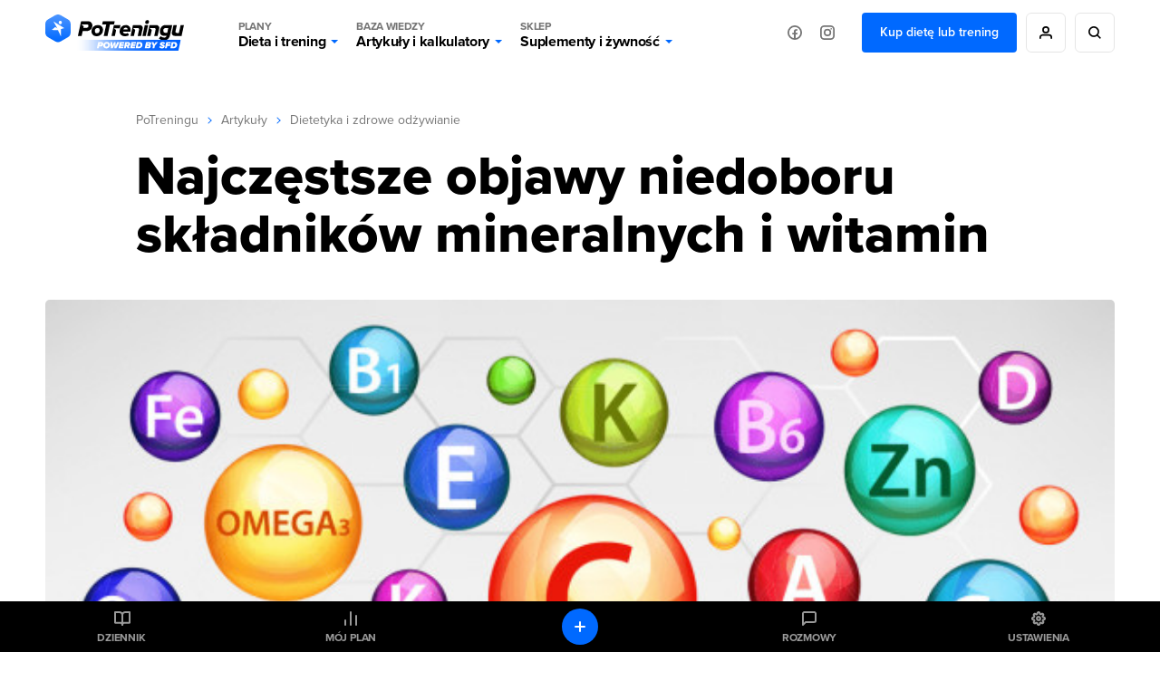

--- FILE ---
content_type: text/html; charset=UTF-8
request_url: https://potreningu.pl/artykuly/dietetyka-i-zdrowe-odzywianie/najczestsze-objawy-niedoboru-skladnikow-mineralnych-i-witamin-6590
body_size: 25344
content:
<!DOCTYPE html>
<html dir="ltr" lang="pl"  class=" cc-no-overlay">
<head>
	<meta charset="utf-8" />
	<meta name="viewport" content="width=device-width, initial-scale=1, minimum-scale=1, maximum-scale=1">
	<meta name="theme-color" content="#0069ff">

	<link rel="preconnect" href="//static.potreningu.pl/">
<link rel="preconnect" href="//use.typekit.net/">
<link rel="preconnect" href="//static.sfd.pl/">
<link rel="preconnect" href="//cuspanel.sfd.pl/">
<link rel="preconnect" href="//www.googletagmanager.com/">
<link rel="preconnect" href="//www.google-analytics.com/">
<link href="https://static.potreningu.pl/layout/v2/js/_global/_init/main.js?20251124141710" rel="preload" as="script" >
<link href="https://static.potreningu.pl/layout/v2/css/main-fonts.css?20251124141710" rel="preload" as="style" >
<link href="https://static.potreningu.pl/layout/v2/css/content-application-layout.css?20251124141710" rel="preload" as="style" >
<link href="https://static.potreningu.pl/layout/v2/css/content-application-layout-default.css?20251124141710" rel="preload" as="style" >
<link href="https://static.potreningu.pl/layout/v2/css/content-article-sfd-bestsellers.css?20251124141710" rel="preload" as="style" >
<link href="https://static.potreningu.pl/layout/v2/css/content-article-list-item.css?20251124141710" rel="preload" as="style" >
<link href="https://static.potreningu.pl/layout/v2/css/content-article-show.css?20251124141710" rel="preload" as="style" >
<link href="https://potreningu.pl/artykuly/dietetyka-i-zdrowe-odzywianie/najczestsze-objawy-niedoboru-skladnikow-mineralnych-i-witamin-6590" rel="canonical">
<link href="https://static.potreningu.pl/articles/2020/0926/38_article_5f6f3e8686038_article_day_v3.jpg" rel="preload" as="image">
<link href="https://static.potreningu.pl/layout/v2/js/_simple/_global/jquery.js?20251124141710" rel="preload" as="script" >
<link href="https://static.potreningu.pl/layout/v2/js/article/show.js?20251124141710" rel="preload" as="script" >
<link href="https://static.potreningu.pl/layout/v2/js/_simple/_global/angular.js?20251124141710" rel="preload" as="script" >
<link href="https://static.potreningu.pl/layout/v2/js/_global/i18n/pl_PL.js?20251124141710" rel="preload" as="script" >
<link href="https://static.potreningu.pl/layout/v2/js/_simple/_global/pt-angular/sanitize.js?20251124141710" rel="preload" as="script" >
<link href="https://static.potreningu.pl/layout/v2/js/_global/pt/spiner.js?20251124141710" rel="preload" as="script" >
<link href="https://static.potreningu.pl/layout/v2/js/comment/_app-list.js?20251124141710" rel="preload" as="script" >
<link href="https://static.potreningu.pl/layout/v2/js/_simple/_global/pt-angular/ptStarRange.js?20251124141710" rel="preload" as="script" >
<link href="https://static.potreningu.pl/layout/v2/js/_global/pt-angular/adviceSlider.js?20251124141710" rel="preload" as="script" >
<link href="https://static.potreningu.pl/layout/v2/js/_simple/_global/layout.js?20251124141710" rel="preload" as="script" >

	
	<script type="text/javascript" src="https://static.potreningu.pl/layout/v2/js/_global/_init/main.js?20251124141710"></script>

	<link href="https://static.potreningu.pl/layout/v2/css/main-fonts.css?20251124141710" media="print" onload="ptScripts.style(this);" rel="stylesheet" type="text/css">
<link href="https://static.potreningu.pl/layout/v2/css/content-application-layout.css?20251124141710" media="print" onload="ptScripts.style(this);" wait rel="stylesheet" type="text/css">
<link href="https://static.potreningu.pl/layout/v2/css/content-application-layout-default.css?20251124141710" media="print" onload="ptScripts.style(this);" wait rel="stylesheet" type="text/css">
<link href="https://static.potreningu.pl/layout/v2/css/content-article-sfd-bestsellers.css?20251124141710" media="print" onload="ptScripts.style(this);" wait rel="stylesheet" type="text/css">
<link href="https://static.potreningu.pl/layout/v2/css/content-article-list-item.css?20251124141710" media="print" onload="ptScripts.style(this);" wait rel="stylesheet" type="text/css">
<link href="https://static.potreningu.pl/layout/v2/css/content-article-show.css?20251124141710" media="print" onload="ptScripts.style(this);" wait rel="stylesheet" type="text/css">
<link href="https://potreningu.pl/artykuly/dietetyka-i-zdrowe-odzywianie/najczestsze-objawy-niedoboru-skladnikow-mineralnych-i-witamin-6590" rel="canonical">	
		
	<title>Najczęstsze objawy niedoboru składników mineralnych i witamin - PoTreningu.pl</title>	<link rel="shortcut icon" href="https://static.potreningu.pl/layout/v2/i/favicon.ico" /><link rel="shortcut icon" href="https://static.potreningu.pl/layout/v2/i/favicon_16.png" sizes="16x16"/><link rel="shortcut icon" href="https://static.potreningu.pl/layout/v2/i/favicon_32.png" sizes="32x32"/><link rel="apple-touch-icon" href="https://static.potreningu.pl/layout/v2/i/favicon_180.png" sizes="180x180"/><link rel="shortcut icon" href="https://static.potreningu.pl/layout/v2/i/favicon_192.png" sizes="192x192"/><link rel="shortcut icon" href="https://static.potreningu.pl/layout/v2/i/favicon_512.png" sizes="512x512"/>
	<meta name="description" content="Dieta&#x20;pozbawiona&#x20;niezb&#x0119;dnych&#x20;sk&#x0142;adnik&amp;oacute&#x3B;w&#x20;od&#x017C;ywczych&#x20;mo&#x017C;e&#x20;powodowa&#x0107;&#x20;szereg&#x20;nieprzyjemnych&#x20;objaw&amp;oacute&#x3B;w.&#x20;Objawy&#x20;te&#x20;mo&#x017C;emy&#x20;potraktowa&#x0107;&#x20;jako&#x20;komunikaty&#x20;wysy&#x0142;ane...">
	<meta  property="og&#x3A;title" content="Najcz&#x0119;stsze&#x20;objawy&#x20;niedoboru&#x20;sk&#x0142;adnik&#xF3;w&#x20;mineralnych&#x20;i&#x20;witamin&#x20;-&#x20;PoTreningu.pl" /><meta  property="og&#x3A;type" content="website" /><meta  property="og&#x3A;url" content="https&#x3A;&#x2F;&#x2F;potreningu.pl&#x2F;artykuly&#x2F;dietetyka-i-zdrowe-odzywianie&#x2F;najczestsze-objawy-niedoboru-skladnikow-mineralnych-i-witamin-6590" /><meta  property="og&#x3A;description" content="Dieta&#x20;pozbawiona&#x20;niezb&#x0119;dnych&#x20;sk&#x0142;adnik&amp;oacute&#x3B;w&#x20;od&#x017C;ywczych&#x20;mo&#x017C;e&#x20;powodowa&#x0107;&#x20;szereg&#x20;nieprzyjemnych&#x20;objaw&amp;oacute&#x3B;w.&#x20;Objawy&#x20;te&#x20;mo&#x017C;emy&#x20;potraktowa&#x0107;&#x20;jako&#x20;komunikaty&#x20;wysy&#x0142;ane..." /><meta  property="og&#x3A;image" content="https&#x3A;&#x2F;&#x2F;static.potreningu.pl&#x2F;articles&#x2F;2020&#x2F;0926&#x2F;38_article_5f6f3e8686038_article_day_v3.jpg" /><meta  property="twitter&#x3A;card" content="summary_large_image" /><meta  property="twitter&#x3A;domain" content="potreningu.pl" /><meta  property="twitter&#x3A;title" content="Najcz&#x0119;stsze&#x20;objawy&#x20;niedoboru&#x20;sk&#x0142;adnik&#xF3;w&#x20;mineralnych&#x20;i&#x20;witamin&#x20;-&#x20;PoTreningu.pl" /><meta  property="twitter&#x3A;url" content="https&#x3A;&#x2F;&#x2F;potreningu.pl&#x2F;artykuly&#x2F;dietetyka-i-zdrowe-odzywianie&#x2F;najczestsze-objawy-niedoboru-skladnikow-mineralnych-i-witamin-6590" /><meta  property="twitter&#x3A;image" content="https&#x3A;&#x2F;&#x2F;static.potreningu.pl&#x2F;articles&#x2F;2020&#x2F;0926&#x2F;38_article_5f6f3e8686038_article_day_v3.jpg" /><meta  property="twitter&#x3A;description" content="Dieta&#x20;pozbawiona&#x20;niezb&#x0119;dnych&#x20;sk&#x0142;adnik&amp;oacute&#x3B;w&#x20;od&#x017C;ywczych&#x20;mo&#x017C;e&#x20;powodowa&#x0107;&#x20;szereg&#x20;nieprzyjemnych&#x20;objaw&amp;oacute&#x3B;w.&#x20;Objawy&#x20;te&#x20;mo&#x017C;emy&#x20;potraktowa&#x0107;&#x20;jako&#x20;komunikaty&#x20;wysy&#x0142;ane..." />
</head>
<body  class="locale-pl-pl fixed-header sidebar" ng-controller="global-body">

	<div id="splash-screen"><style> body { overflow: hidden; height: 100vh; width: 100vw; } body > *:not(#splash-screen):not(#cc--main) { display: none; } #splash-screen { position: fixed; top: 0; left: 0; width: 100%; height: 100%; background: white; z-index: 99999; } #splash-screen img { position: absolute; padding: 40px; top: 50%; left: 50%; min-width: 240px; max-width: 400px; transform: translate(-50%,-50%); animation: splashAnim 1s linear infinite alternate;} @keyframes splashAnim { from{ opacity: 0.2; } to{ opacity: 1; } } </style><img src="[data-uri]" /></div> 
	<noscript><iframe src="https://www.googletagmanager.com/ns.html?id=GTM-KHB6GTP&userType=guest&userLocale=pl_PL" height="0" width="0" style="display:none;visibility:hidden"></iframe></noscript>
	
	<div class="layout-header">
	<button class="hamburger"></button>
	<div class="layout-logo"><a href="/" tabindex="-1"></a></div>
	<div class="layout-menu">
		<div class="layout-logo-menu"><a href="/"></a></div>
		<ul class="main-menu">
			<li>
                <button data-action="diets" class="menu-trigger">
                    <span class="menu-title menu-plans">Plany</span>
					Dieta i trening                    <span class="arrow"></span>
                </button>
			</li>
			<li>
                <button data-action="articles" class="menu-trigger">
                    <span class="menu-title menu-calc">Baza wiedzy</span>
					Artykuły i kalkulatory                    <span class="arrow"></span>
                </button>
			</li>
			<li>
                <button data-action="shop" class="menu-trigger">
                    <span class="menu-title menu-shop">Sklep</span>
					Suplementy i żywność                    <span class="arrow"></span>
                </button>
			</li>
						<li class="mobile">
							<a ng-click="globalSignIn($event)" href="#" class="btn btn-border btn-rounded btn-icon btn-person-icon">
					Zaloguj się / Zarejestruj się				</a>
							<a href="/nowy-plan" class="btn btn-border btn-rounded btn-primary">
					Kup dietę lub trening				</a>
						</li>
			<li class="mobile mobile-social">
				<span>Odwiedź nas na:</span>
				<a href="https://www.facebook.com/potreningu" target="_blank" class="btn btn-border btn-rounded btn-icon btn-fb-icon">
					Facebook				</a>
				<a href="https://www.instagram.com/potreningupl/" target="_blank" class="btn btn-border btn-rounded btn-icon btn-ig-icon">
					Instagram				</a>
			</li>
		</ul>
		<div class="social-media">
			<a href="https://www.facebook.com/potreningu" target="_blank" class="btn btn-icon btn-icon-alone btn-fb-icon"
			   data-title="Facebook"></a>
			<a href="https://www.instagram.com/potreningupl/"  target="_blank" class="btn btn-icon btn-icon-alone btn-ig-icon"
			   data-title="Instagram"></a>
		</div>
					<div class="account account-guest">
				<a href="/plany-dietetyczne-treningowe" id="check-offert" class="btn btn-primary">
					Kup dietę lub trening				</a>
				<a ng-click="globalSignIn($event)" href="#"
				   data-title="Moje konto"
				   class="btn btn-icon btn-icon-alone btn-person-icon btn-border"></a>
				<div class="search">
					<a href="/search/all/"
					   data-title="Wyszukiwarka"
					   class="btn btn-icon btn-icon-alone btn-search-black btn-border"></a>
				</div>
			</div>
			</div>
	<div class="search-sm">
		<a href="/search/all/"
			   class="btn btn-icon btn-icon-alone btn-search-black"></a>
	</div>
	<div class="layout-menu-expanded">
		<div class="layout-menu-boxes banners" data-action="diets">
	<a href="/plan#diet" class="box box-plan-diet"
        aria-label="Indywidualny plan dietetyczny plus opieka dietetyka">
		<h4>Indywidualny plan</h4>
		<h3>Dietetyczny</h3>
		<span class="desktop bg-green">
			+ opieka dietetyka		</span>
	</a>
	<a href="/plan#training" class="box box-plan-training"
       aria-label="Indywidualny plan treningowy plus opieka trenera">
		<h4>Indywidualny plan</h4>
		<h3>Treningowy</h3>
		<span class="desktop bg-red">
			+ opieka trenera		</span>
	</a>
	<a href="/plan" class="box box-plan"
       aria-label="Indywidualny plan dieta i trening plus opieka dietetyka i trenera">
		<h4>Indywidualny plan</h4>
		<h3>Dieta + Trening</h3>
		<span class="desktop bg-primary">
			+ opieka dietetyka i trenera		</span>
	</a>
</div>

<div class="layout-menu-boxes mobile" data-action="diets">
	<div class="box box-plan">
		<a href="/plan"
           aria-label="Indywidualny plan dietetyczny i treningowy plus opieka dietetyka i trenera już od 29,99 zł/miesiąc">
			<h5>
				Opieka dietetyka i trenera				<span>Już od</span>
			</h5>
			<h4>
				Plan dieta + trening				<span>29,99 zł/mies.</span>
			</h4>
		</a>
	</div>
	<div class="box box-plan-diet">
		<a href="/plan#diet"
           aria-label="Indywidualny plan dietetyczny plus opieka dietetyka już od 26,66 zł/miesiąc">
			<h5>
				Opieka dietetyka				<span>Już od</span>
			</h5>
			<h4>
				Plan dietetyczny				<span>26,66 zł/mies.</span>
			</h4>
        </a>
	</div>
	<div class="box box-plan-training">
		<a href="/plan#training"
           aria-label="Indywidualny plan treningowy plus opieka trenera już od 23,33 zł/miesiąc">
			<h5>
				Opieka trenera				<span>Już od</span>
			</h5>
			<h4>
				Plan treningowy				<span>23,33 zł/mies.</span>
			</h4>
        </a>
	</div>
</div>

<div class="layout-menu-item diets" data-action="diets">
	<ul class="diets-list">
		<li>
			<a href="/plany/dieta-zbilansowana" class="diet-weight menu-trigger">
				<span>Dieta</span>
				Zbilansowana			</a>
		</li>
		<li>
			<a href="/plany/dieta-dla-zapracowanych" class="diet-work menu-trigger">
				<span>Dieta dla</span>
				Zapracowanych			</a>
		</li>
		<li>
			<a href="/plany/dieta-dla-oszczednych" class="diet-paleo menu-trigger">
				<span>Dieta dla</span>
				Oszczędnych			</a>
		</li>
		<li>
			<a href="/plany/dieta-urozmaicona" class="diet-varied menu-trigger">
				<span>Dieta</span>
				Urozmaicona			</a>
		</li>
		<li>
			<a href="/plany/dieta-srodziemnomorska" class="diet-intermed menu-trigger">
				<span>Dieta</span>
				Śródziemnomorska			</a>
		</li>
		<li>
			<a href="/plany/dieta-ketogeniczna" class="diet-keto menu-trigger">
				<span>Dieta</span>
				Ketogeniczna			</a>
		</li>
		<li>
			<a href="/plany/dieta-low-carb" class="diet-lowcarb menu-trigger">
				<span>Dieta</span>
				Low carb			</a>
		</li>
		<li>
			<a href="/plany/dieta-kulturysty" class="diet-body menu-trigger">
				<span>Dieta</span>
				Kulturysty			</a>
		</li>
		<li>
			<a href="/plany/dieta-wysokobialkowa" class="diet-hprot menu-trigger">
				<span>Dieta</span>
				Wysokobiałkowa			</a>
		</li>
		<li>
			<a href="/plany/dieta-intermittent-fasting" class="diet-if menu-trigger">
				<span>Dieta</span>
				Intermittent fasting			</a>
		</li>
		<li>
			<a href="/plany/dieta-lekkostrawna" class="diet-light menu-trigger">
				<span>Dieta</span>
				Lekkostrawna			</a>
		</li>
		<li>
			<a href="/plany/dieta-bezglutenowa" class="diet-gluten-free menu-trigger">
				<span>Dieta</span>
				Bezglutenowa			</a>
		</li>
		<li>
			<a href="/plany/dieta-bez-laktozy" class="diet-lactose-free menu-trigger">
				<span>Dieta</span>
				Bez laktozy			</a>
		</li>
		<li>
			<a href="/plany/dieta-hashimoto" class="diet-hashimoto menu-trigger">
				<span>Dieta</span>
				Hashimoto			</a>
		</li>
		<li>
			<a href="/plany/dieta-cholesterolowa" class="diet-heart menu-trigger">
				<span>Dieta</span>
				Cholesterolowa			</a>
		</li>
	</ul>

	<ul class="wege-diets">
		<li>
			<span class="diet-leaf">
				diety wege			</span>
		</li>
		<li>
			<a href="/plany/dieta-weganska" class="diet-vegan menu-trigger">
				<span>Dieta</span>
				Wegańska			</a>
		</li>
		<li>
			<a href="/plany/dieta-wegetarianska" class="diet-vegetarian menu-trigger">
				<span>Dieta</span>
				Wegetariańska			</a>
		</li>
		<li>
			<a href="/plany/dieta-pescowegetarianska" class="diet-pesco-vegetarian menu-trigger">
				<span>Dieta</span>
				Pescowegetariańska			</a>
		</li>
		<li>
			<a href="/plany/dieta-semiwegetarianska" class="diet-semi-vegetarian menu-trigger">
				<span>Dieta</span>
				Semiwegetariańska			</a>
		</li>
	</ul>
</div>

<div class="back-header"><span class="arrow"></span>
	Plany dieta i trening</div>
		<div class="layout-menu-item articles" data-action="articles"
	 ng-class="{'show-arts': $parent.show_arts}" ng-init="$parent.show_arts = false;">
	<ul class="single-line">
		<li class="header">
			<a href="/artykuly">Artykuły</a>
		</li>
		<li>
			<a href="/artykuly/dietetyka-i-zdrowe-odzywianie" class="art-diet">
				Dieta i odżywianie			</a>
		</li>
		<li>
			<a href="/artykuly/zdrowie" class="art-health">
				Zdrowie			</a>
		</li>
		<li>
			<a href="/artykuly/trening" class="art-exe">
				Trening i ćwiczenia			</a>
		</li>
		<li>
			<a href="/artykuly/uroda" class="art-beauty">
				Uroda			</a>
		</li>
		<li>
			<a href="/artykuly/suplementy-i-odzywki" class="art-supp">
				Suplementy i odżywki			</a>
		</li>
		<li>
			<a href="/artykuly/seks" class="art-seks">
				Seks			</a>
		</li>
		<li>
			<a href="/artykuly/ksztaltowanie-sylwetki" class="art-silhouette">
				Kształtowanie sylwetki			</a>
		</li>
		<li>
			<a href="/artykuly/lifestyle-i-wellbeing" class="art-lifestyle">
				Lifestyle i wellbeing			</a>
		</li>
		<li>
			<a href="/artykuly/badania-naukowe" class="art-science">
				Badania naukowe			</a>
		</li>
		<li>
			<a href="/artykuly/dla-rodzicow" class="art-parents">
				Dla rodziców			</a>
		</li>
		<li>
			<a href="/artykuly/pogromcy-mitow" class="art-myths">
				Pogromcy mitów			</a>
		</li>
		<li>
			<a href="/artykuly/nastolatek" class="art-teenager">
				Nastolatek			</a>
		</li>
	</ul>

	<ul class="single-line">
		<li class="header">
			<a href="/artykuly">Pozostałe</a>
		</li>
		<li class="mobile-opt">
			<a href="#" class="art-arts" ng-click="$parent.show_arts = true">
				Artykuły			</a>
		</li>
		<li>
			<a href="/atlas-cwiczen" class="art-exe-atlas">
				Atlas ćwiczeń			</a>
		</li>
		<li>
			<a href="/kuchnia/produkty" class="art-products">
				Baza produktów			</a>
		</li>
		<li>
			<a href="/kuchnia" class="art-bake-base">
				Baza przepisów			</a>
		</li>
		<li>
			<a href="/zapytaj-eksperta" class="art-expert">
				Zapytaj eksperta			</a>
		</li>
		<li>
			<a href="/inspiracje" class="art-inspirations">
				Inspiracje			</a>
		</li>
		<li>
			<a href="/artykuly/porady" class="art-int-facts">
				Ciekawostki			</a>
		</li>
	</ul>
</div>

<div class="layout-menu-item articles calc" data-action="articles" ng-hide="$parent.show_arts">
	<ul>
		<li>
			<a href="/kalkulatory/bmi" class="art-bmi">
				<span>Kalkulator BMI</span>
				Wskaźnik masy ciała			</a>
		</li>
		<li>
			<a href="/kalkulatory/bmr" class="art-bmr">
				<span>Kalkulator kalorii (BMR)</span>
				Oblicz zapotrzebowanie kaloryczne			</a>
		</li>
		<li>
			<a href="/kalkulatory/kalorie" class="art-kcal">
				<span>Kalkulator kalorii (KCAL)</span>
				Oblicz zjedzone kalorie			</a>
		</li>
		<li>
			<a href="/kalkulatory/bf" class="art-bf">
				<span>Kalkulator %BF</span>
				Oblicz tkankę tłuszczową			</a>
		</li>
		<li>
			<a href="/kalkulatory">
				Sprawdź wszystkie kalkulatory			</a>
		</li>
	</ul>
</div>

<div class="back-header" ng-click="$parent.show_arts = false"><span class="arrow"></span>
	{{$parent.show_arts ? 'Artykuły' : 'Baza wiedzy'}}
</div>		<div class="layout-menu-item shop" data-action="shop">
	<ul class="single-line">
		<li class="header"><a href="https://sklep.sfd.pl/Suplementy_i_odżywki-k897.html?utm_source=PT&utm_medium=skl&utm_term=SKLEPSFD&utm_campaign=CID501">SUPLEMENTY I ODŻYWKI</a></li>
		<li><a href="https://sklep.sfd.pl/Odżywki_białkowe-k119.html?utm_source=PT&utm_medium=skl&utm_term=SKLEPSFD&utm_campaign=CID501">Odżywki białkowe</a></li>
		<li><a href="https://sklep.sfd.pl/Odżywki_na_masę-k142.html?utm_source=PT&utm_medium=skl&utm_term=SKLEPSFD&utm_campaign=CID501">Odżywki na masę</a></li>
		<li><a href="https://sklep.sfd.pl/Kreatyny-k112.html?utm_source=PT&utm_medium=skl&utm_term=SKLEPSFD&utm_campaign=CID501">Kreatyny</a></li>
		<li><a href="https://sklep.sfd.pl/Przed_treningiem-k154.html?utm_source=PT&utm_medium=skl&utm_term=SKLEPSFD&utm_campaign=CID501">Przed treningiem</a></li>
		<li><a href="https://sklep.sfd.pl/W_trakcie_treningu-k872.html?utm_source=PT&utm_medium=skl&utm_term=SKLEPSFD&utm_campaign=CID501">W trakcie treningu</a></li>
		<li><a href="https://sklep.sfd.pl/Po_treningu-k123.html?utm_source=PT&utm_medium=skl&utm_term=SKLEPSFD&utm_campaign=CID501">Po treningu</a></li>
		<li><a href="https://sklep.sfd.pl/Aminokwasy-k105.html?utm_source=PT&utm_medium=skl&utm_term=SKLEPSFD&utm_campaign=CID501">Aminokwasy</a></li>
		<li><a href="https://sklep.sfd.pl/Energia_i_koncentracja-k155.html?utm_source=PT&utm_medium=skl&utm_term=SKLEPSFD&utm_campaign=CID501">Energia i koncentracja</a></li>
		<li><a href="https://sklep.sfd.pl/Męska_kondycja-k115.html?utm_source=PT&utm_medium=skl&utm_term=SKLEPSFD&utm_campaign=CID501">Męska kondycja</a></li>
	</ul>
	<ul class="single-line">
		<li class="header"><a href="https://sklep.sfd.pl/Zdrowie_i_odchudzanie-k910.html?utm_source=PT&utm_medium=skl&utm_term=SKLEPSFD&utm_campaign=CID501">ZDROWIE I ODCHUDZANIE</a></li>
		<li><a href="https://sklep.sfd.pl/Odchudzanie__Spalacze_tłuszczu-k128.html?utm_source=PT&utm_medium=skl&utm_term=SKLEPSFD&utm_campaign=CID501">Spalacze tłuszczu</a></li>
		<li><a href="https://sklep.sfd.pl/Wspomagające_odchudzanie-k911.html?utm_source=PT&utm_medium=skl&utm_term=SKLEPSFD&utm_campaign=CID501">Wspomagające odchudzanie</a></li>
		<li><a href="https://sklep.sfd.pl/Zdrowie-k928.html?utm_source=PT&utm_medium=skl&utm_term=SKLEPSFD&utm_campaign=CID501">Wspomagające zdrowie</a></li>
		<li><a href="https://sklep.sfd.pl/Witaminy-k172.html?utm_source=PT&utm_medium=skl&utm_term=SKLEPSFD&utm_campaign=CID501">Witaminy</a></li>
		<li><a href="https://sklep.sfd.pl/Minerały-k181.html?utm_source=PT&utm_medium=skl&utm_term=SKLEPSFD&utm_campaign=CID501">Minerały</a></li>
		<li><a href="https://sklep.sfd.pl/Na_odporność_-k524.html?utm_source=PT&utm_medium=skl&utm_term=SKLEPSFD&utm_campaign=CID501">Odporność</a></li>
		<li><a href="https://sklep.sfd.pl/Stawy_i_kości-k118.html?utm_source=PT&utm_medium=skl&utm_term=SKLEPSFD&utm_campaign=CID501">Stawy i kości</a></li>
		<li><a href="https://sklep.sfd.pl/Stres_i_nerwy-k929.html?utm_source=PT&utm_medium=skl&utm_term=SKLEPSFD&utm_campaign=CID501">Stres i nerwy</a></li>
		<li><a href="https://sklep.sfd.pl/Trawienie-k722.html?utm_source=PT&utm_medium=skl&utm_term=SKLEPSFD&utm_campaign=CID501">Trawienie</a></li>
	</ul>
	<ul class="single-line">
		<li class="header"><a href="https://sklep.sfd.pl/Żywność_dietetyczna-k150.html?utm_source=PT&utm_medium=skl&utm_term=SKLEPSFD&utm_campaign=CID501">ŻYWNOŚĆ DIETETYCZNA</a></li>
		<li><a href="https://sklep.sfd.pl/Gotowanie_i_dieta-k877.html?utm_source=PT&utm_medium=skl&utm_term=SKLEPSFD&utm_campaign=CID501">Gotowanie i dieta</a></li>
		<li><a href="https://sklep.sfd.pl/Słodycze_dietetyczne-k122.html?utm_source=PT&utm_medium=skl&utm_term=SKLEPSFD&utm_campaign=CID501">Słodycze dietetyczne</a></li>
		<li><a href="https://sklep.sfd.pl/Masła_orzechowe-k696.html?utm_source=PT&utm_medium=skl&utm_term=SKLEPSFD&utm_campaign=CID501">Masła orzechowe</a></li>
		<li><a href="https://sklep.sfd.pl/Napoje_dietetyczne-k895.html?utm_source=PT&utm_medium=skl&utm_term=SKLEPSFD&utm_campaign=CID501">Napoje dietetyczne</a></li>
		<li class="header sec-header"><a href="https://sklep.sfd.pl/Odzież_i_akcesoria-k133.html?utm_source=PT&utm_medium=skl&utm_term=SKLEPSFD&utm_campaign=CID501">ODZIEŻ I AKCESORIA</a></li>
		<li><a href="https://sklep.sfd.pl/Dla_kobiet-k941.html?utm_source=PT&utm_medium=skl&utm_term=SKLEPSFD&utm_campaign=CID501">Dla kobiet</a></li>
		<li><a href="https://sklep.sfd.pl/Dla_m%C4%99%C5%BCczyzn-k946.html?utm_source=PT&utm_medium=skl&utm_term=SKLEPSFD&utm_campaign=CID501">Dla mężczyzn</a></li>
		<li><a href="https://sklep.sfd.pl/Akcesoria_sportowe-k104.html?utm_source=PT&utm_medium=skl&utm_term=SKLEPSFD&utm_campaign=CID501">Akcesoria sportowe</a></li>
	</ul>
	<ul class="single-line">
		<li class="header"><a href="https://sklep.sfd.pl/Producenci.aspx?utm_source=PT&utm_medium=skl&utm_term=SKLEPSFD&utm_campaign=CID501">PRODUCENCI</a></li>
		<li><a href="https://sklep.sfd.pl/ALLNUTRITION-p66600409.html?utm_source=PT&utm_medium=skl&utm_term=SKLEPSFD&utm_campaign=CID501">AllNutrition</a></li>
		<li><a href="https://sklep.sfd.pl/SFD_NUTRITION-p66600048.html?utm_source=PT&utm_medium=skl&utm_term=SKLEPSFD&utm_campaign=CID501">SFD Nutrition</a></li>
		<li><a href="https://sklep.sfd.pl/BioTechUSA-p66600027.html?utm_source=PT&utm_medium=skl&utm_term=SKLEPSFD&utm_campaign=CID501">BioTechUSA</a></li>
		<li><a href="https://sklep.sfd.pl/Now-p66600041.html?utm_source=PT&utm_medium=skl&utm_term=SKLEPSFD&utm_campaign=CID501">Now</a></li>
		<li><a href="https://sklep.sfd.pl/Olimp-p13.html?utm_source=PT&utm_medium=skl&utm_term=SKLEPSFD&utm_campaign=CID501">Olimp</a></li>
		<li><a href="https://sklep.sfd.pl/Optimum_Nutrition-p66600023.html?utm_source=PT&utm_medium=skl&utm_term=SKLEPSFD&utm_campaign=CID501">Optimum Nutrition</a></li>
		<li><a href="https://sklep.sfd.pl/Swanson-p66600141.html?utm_source=PT&utm_medium=skl&utm_term=SKLEPSFD&utm_campaign=CID501">Swanson</a></li>
		<li><a href="https://sklep.sfd.pl/Universal_Nutrition-p9.html?utm_source=PT&utm_medium=skl&utm_term=SKLEPSFD&utm_campaign=CID501">Universal Nutrition</a></li>
		<li><a href="https://sklep.sfd.pl/Producenci.aspx?utm_source=PT&utm_medium=skl&utm_term=SKLEPSFD&utm_campaign=CID501">Zobacz wszystkich</a></li>
	</ul>
</div>

<div class="back-header"><span class="arrow"></span>Sklep</div>	</div>
	<div class="layout-menu-bg"></div>

</div>

	<div  class="layout-sidebar"><nav>
	<a href="/diary" ng-click="globalSignIn($event)" class="diary">Dziennik</a>
	<a href="/plan/my-plan" class="plan">Mój plan</a>
	<a href="/messages" ng-click="globalSignIn($event)" class="messages">Rozmowy</a>
	<a href="/settings" ng-click="globalSignIn($event)" class="settings">Ustawienia</a>
	<a href="/diary" ng-click="globalSignIn($event)" class="diary-add btn btn-primary btn-rounded btn-icon btn-plus-white btn-icon-alone"></a>
	<a href="https://sklep.sfd.pl" class="sfd-logo single">Grupa</a>
</nav>
</div>
	<div class="layout-content">
		<div class="article-show" itemscope itemtype="http://schema.org/Article">
	<div class="breadcrumbs"><a href="/">PoTreningu</a><span></span><a href="/artykuly">Artykuły</a><span></span><a href="/artykuly/dietetyka-i-zdrowe-odzywianie">Dietetyka i zdrowe odżywianie</a></div>	<link itemprop="mainEntityOfPage" href="https://potreningu.pl/artykuly/dietetyka-i-zdrowe-odzywianie/najczestsze-objawy-niedoboru-skladnikow-mineralnych-i-witamin-6590" />
	<div itemprop="publisher" itemscope itemtype="http://schema.org/Organization">
		<meta itemprop="name" content="PoTreningu.pl">
		<link itemprop="url" href="https://potreningu.pl" />
		<div itemprop="logo" itemscope itemtype="http://schema.org/ImageObject">
			<link itemprop="url" href="https://static.potreningu.pl/layout/v2/i/logo-pt.png" />
		</div>
	</div>
	
<h1 class="title" itemprop="headline">Najczęstsze objawy niedoboru składników mineralnych i witamin</h1>

	<div class="main-image">
		<img src="https://static.potreningu.pl/articles/2020/0926/38_article_5f6f3e8686038_article_day_v3.jpg" alt="Najczęstsze objawy niedoboru składników mineralnych i witamin" itemprop="image" />
	</div>

<div class="meta">

	<meta itemprop="datePublished" content="2020-06-24T15:40:00+02:00"/>
	<meta itemprop="dateModified" content="2020-09-26T15:13:42+02:00"/>

	<div class="author" itemscope itemprop="author" itemtype="http://schema.org/Person">
		<div class="avatar" itemprop="image">
			<img alt="Kinga&#x20;&#x017B;uralska" class="person-img" src="https&#x3A;&#x2F;&#x2F;static.potreningu.pl&#x2F;experts&#x2F;2021&#x2F;0105&#x2F;37_author_5ff44a1eb07e6_author-min.jpg" />		</div>

		<div class="desc">
							<a itemprop="name" href="/artykuly/autor/kinga-zuralska-2">Kinga Żuralska</a>
						<time datetime="2020-06-24T15:40:00">24 czerwca 2020</time>
		</div>
	</div>

	<div class="menu">
		<button class="article-link-copy btn-icon btn-border btn-icon-circle btn-rounded btn-link-blue" title="Skopiuj link do schowka" data-url="https://potreningu.pl/artykuly/dietetyka-i-zdrowe-odzywianie/najczestsze-objawy-niedoboru-skladnikow-mineralnych-i-witamin-6590"></button>
		<a class="btn btn-icon btn-primary btn-question-answer-white btn-rounded with-desc comments-scroll" href="#comments">
			<span>Dołącz do dyskusji</span>
		</a>
	</div>
</div>	
<div class="toc">
	<span>Na skróty:</span>
            <span class="show-more">
            <a href="#" class="more">rozwiń</a>
            <a href="#" class="less hide">zwiń</a>
        </span>
    	<ol>
					<li>
				<a href="#/chapter/1">Kruche włosy i paznokcie</a>
			</li>
					<li>
				<a href="#/chapter/2">Pęknięcia w kącikach ust</a>
			</li>
					<li>
				<a href="#/chapter/3">Krwawiące dziąsła</a>
			</li>
					<li>
				<a href="#/chapter/4">Problemy ze wzrokiem, zwłaszcza po zmroku</a>
			</li>
					<li>
				<a href="#/chapter/5">Łupież i łuszcząca się skóra</a>
			</li>
					<li>
				<a href="#/chapter/6">Wypadanie włosów</a>
			</li>
					<li>
				<a href="#/chapter/7">Rogowacenie mieszkowe</a>
			</li>
					<li>
				<a href="#/chapter/8">Zespół niespokojnych nóg</a>
			</li>
			</ol>
</div>
<div itemprop="description" class="lead">Dieta pozbawiona niezbędnych składników odżywczych może powodować szereg nieprzyjemnych objawów. Objawy te możemy potraktować jako komunikaty wysyłane przez nasz organizm. Rozpoznanie ich może pomóc odpowiednio dostosować dietę i uniknąć problemów zdrowotnych.</div>

<div itemprop="articleBody" class="section section-1"><p>Oto 8 najczęstszych oznak niedobor&oacute;w witamin i minerał&oacute;w:</p>

<h2>Kruche włosy i paznokcie</h2>

<span class="toclink toclink_1"></span>

<p>R&oacute;żnorodne czynniki mogą powodować pogorszenie stanu włos&oacute;w i paznokci. Jednym z nich jest brak biotyny. Biotyna znana r&oacute;wnież, jako witamina B7, pomaga &nbsp;przetwarzać żywność w energię. Niedob&oacute;r biotyny jest bardzo rzadki, ale kruche, przerzedzające się lub rozdwajające włosy i paznokcie są jednymi z najbardziej zauważalnych objaw&oacute;w niedoboru biotyny.</p>

<p>Inne objawy to chroniczne zmęczenie, b&oacute;le mięśni, skurcze i mrowienie dłoni i st&oacute;p.</p>

<p>Żywność bogata w biotynę to: ż&oacute;łtka jaj, podroby, ryby, mięso, nabiał, <a href="https://potreningu.pl/artykuly/dietetyka-i-zdrowe-odzywianie/owoc-czy-warzywo--czy-znasz-roznice-3827" target="_blank" class="sfd-words">orzechy</a>, nasiona, szpinak, brokuły, kalafior, słodkie ziemniaki, drożdże, produkty pełnoziarniste i banany. Zadbaj, by produkty te były obecne w Twojej diecie. Warto r&oacute;wnież rozważyć dodatkową suplementację <a href="https://www.sfd.pl/sklep/ALLNUTRITION_Biotin-opis40427.html#wartosci">biotyną</a>.</p>

</div><div itemprop="articleBody" class="section section-2"><h2>Pęknięcia w kącikach ust</h2>

<span class="toclink toclink_2"></span>

<p>Zmiany w jamie ustnej i wok&oacute;ł niej mogą być częściowo związane z niewystarczającym spożyciem niekt&oacute;rych witamin lub minerał&oacute;w. Zajady i pękanie ust to często objawy niedobor&oacute;w żelaza lub witamin z grupy B.</p>

<p>Jeśli obserwujesz u siebie opisane zmiany, zadbaj by w Twojej diecie obecna była żywność bogata w żelazo: mięso, podroby, ryby, buraki, rośliny strączkowe, ciemnozielone warzywa, orzechy, nasiona i produkty pełnoziarniste.</p>

<p>Zadbaj r&oacute;wnież o źr&oacute;dła tiaminy, ryboflawiny i pirydoksyny. Znajdziesz je w produktach pełnoziarnistych, drobiu, mięsie, rybach, jajach, nabiale, podrobach, roślinach strączkowych, zielonych warzywach, orzechach i nasionach.</p>

<h2>Krwawiące dziąsła</h2>

<span class="toclink toclink_3"></span>

<p>Krwawienia z dziąseł mogą wynikać z diety pozbawionej witaminy C. Witamina C odgrywa ważną rolę w gojeniu się ran i zachowaniu dobrej odporności, działa&nbsp;r&oacute;wnież, jako przeciwutleniacz, pomagając zapobiegać uszkodzeniom kom&oacute;rek.</p>

<p>Niedobory witaminy C występują rzadko u os&oacute;b spożywających wystarczającą ilość świeżych owoc&oacute;w i warzyw. Jednak wiele os&oacute;b spożywa ich zdecydowanie za mało.</p>

<p>Długotrwałe spożywanie bardzo małej ilości witaminy C może wywoływać krwawienie z dziąseł, a nawet utratę zęb&oacute;w. Inne typowe objawy niedoboru witaminy C to łatwo powstające siniaki, powolne gojenie się ran, sucha łuszcząca się sk&oacute;ra i częste krwawienia z nosa.</p>

<h2>Problemy ze wzrokiem, zwłaszcza po zmroku</h2>

<span class="toclink toclink_4"></span>

<p>Dieta uboga w składniki odżywcze może powodować problemy ze wzrokiem. Na przykład, niskie spożycie witaminy A jest często związane ze stanem,zwanym ślepotą&nbsp;nocną (kurza&nbsp;ślepota), kt&oacute;ra zmniejsza zdolność do widzenia w słabym świetle lub po zmroku. Dzieje się tak dlatego, że witamina A jest niezbędna do produkcji rodopsyny, pigmentu znajdującego się w siatk&oacute;wkach oczu, kt&oacute;ry pomaga widzieć w nocy.</p>

<p>Jeśli czujesz, że Tw&oacute;j wzrok po zmroku jest gorszy, spożywaj więcej pokarm&oacute;w bogatych w witaminę A, takich jak: podroby, nabiał, jaja, ryby, ciemnozielone warzywa (np. jarmuż, szpinak) i ż&oacute;łto-pomarańczowe warzywa (dynia, ż&oacute;łta <a href="https://potreningu.pl/artykuly/dietetyka-i-zdrowe-odzywianie/owoc-czy-warzywo--czy-znasz-roznice-3827" target="_blank" class="sfd-words">papryka</a>).</p>

<h2>Łupież i łuszcząca się sk&oacute;ra</h2>

<span class="toclink toclink_5"></span>

<p>Łojotokowe zapalenie sk&oacute;ry i łupież należą do tej samej grupy chor&oacute;b sk&oacute;ry. Oba dotyczą swędzącej, łuszczącej się sk&oacute;ry. Łupież ogranicza się gł&oacute;wnie do sk&oacute;ry głowy, a łojotokowe zapalenie sk&oacute;ry może r&oacute;wnież pojawić się na twarzy, g&oacute;rnej części klatki piersiowej, pod pachami i w pachwinach. Łupież i łojotokowe zapalenie sk&oacute;ry mogą być spowodowane wieloma czynnikami, a jednym z nich jest dieta uboga w składniki odżywcze. Na przykład, niski poziom cynku, niacyny (witaminy B3), ryboflawiny (witaminy B2) i pirydoksyny (witaminy B6) może przyczyniać się do tego problemu.</p>

<p>Jeśli obserwujesz u siebie opisane objawy, zadbaj by w Twojej diecie znalazła się, żywność bogata w niacynę, ryboflawinę i pirydoksynę. Są to m.in. produkty pełnoziarniste, dr&oacute;b, mięso, ryby, jaja, nabiał, podroby, rośliny strączkowe, zielone warzywa, warzywa skrobiowe, orzechy i nasiona. Natomiast owoce morza, mięso, rośliny strączkowe, nabiał, orzechy i produkty pełnoziarniste są dobrym źr&oacute;dłem cynku.</p>

<h2>Wypadanie włos&oacute;w</h2>

<span class="toclink toclink_6"></span>

<p>Wypadanie włos&oacute;w jest bardzo częstym objawem niedobor&oacute;w żywieniowych. Nawet 50% dorosłych os&oacute;b zgłasza problem wypadających włos&oacute;w, zanim osiągną wiek 50 lat.</p>

<p>Dieta bogata w następujące składniki odżywcze może pom&oacute;c w zapobieganiu lub spowolnieniu wypadania włos&oacute;w:</p>

<h3>Żelazo</h3>

<p>Ten minerał bierze udział w syntezie DNA, w tym DNA obecnego w mieszkach włosowych. Zbyt mało żelaza może spowodować, że włosy przestają rosnąć lub wypadną.</p>

<h3>Cynk&nbsp;</h3>

<p>Ten minerał jest niezbędny do syntezy białek i podziału kom&oacute;rek - dw&oacute;ch proces&oacute;w niezbędnych do wzrostu włos&oacute;w. W związku z tym niedob&oacute;r cynku może powodować wypadanie włos&oacute;w.</p>

<h3>Kwas linolowy (LA) i kwas alfa-linolenowy (ALA)</h3>

<p>Te niezbędne kwasy tłuszczowe są wymagane do wzrostu i utrzymania włos&oacute;w.</p>

<h3>Niacyna (witamina B3)</h3>

<p>Ta witamina jest niezbędna do utrzymania zdrowych włos&oacute;w. Łysienie jest jednym z możliwych objaw&oacute;w niedoboru niacyny.</p>

<p>Poniżej mała ściąga z produktami, w kt&oacute;rych znajdziesz wymienione składniki odżywcze</p>

<p>Mięso, ryby, jaja, rośliny strączkowe, ciemnozielone warzywa, orzechy, nasiona i produkty pełnoziarniste są dobrym źr&oacute;dłem żelaza i cynku.</p>

<p>Produkty bogate w niacynę to: mięso, ryby, nabiał, produkty pełnoziarniste, rośliny strączkowe, orzechy, nasiona i warzywa liściaste. Te pokarmy są r&oacute;wnież bogate w biotynę, kt&oacute;ra występuje r&oacute;wnież w ż&oacute;łtkach jaj i podrobach.</p>

<p>Warzywa liściaste, orzechy, produkty pełnoziarniste i oleje roślinne są bogate w LA, podczas gdy orzechy włoskie, siemię lniane, nasiona chia i orzechy sojowe są bogate w ALA.</p>

<h2>Rogowacenie mieszkowe</h2>

<span class="toclink toclink_7"></span>

<p>Rogowacenie mieszkowe jest to stan, w kt&oacute;rym dochodzi do nieprawidłowego rogowacenia nask&oacute;rka. Objawia się nieestetycznymi, zaczerwienionymi, rogowymi czopkami, kt&oacute;re pojawiają się na udach, ramionach, policzkach, brwiach, przedramionach czy pośladkach. Rogowacenie mieszkowe może mieć podłoże genetyczne. Zaobserwowano jednak r&oacute;wnież, że częściej problem pojawia się u os&oacute;b z niedoborami witamin A i C. Dlatego opr&oacute;cz tradycyjnych terapii kremami leczniczymi, osoby z tym schorzeniem powinny wzbogacić swoją dietę w pokarmy zawierające witaminy A i C.</p>

<p>Należą do nich: Podroby, nabiał, jaja, ryby, ciemnozielone warzywa, ż&oacute;łto-pomarańczowe warzywa i owoce.</p>

<h2>Zesp&oacute;ł niespokojnych n&oacute;g</h2>

<span class="toclink toclink_8"></span>

<p>Zesp&oacute;ł niespokojnych n&oacute;g (RLS), znany r&oacute;wnież jako choroba Willisa-Ekboma, jest stanem nerwowym, kt&oacute;ry powoduje nieprzyjemne odczucia w nogach, a także nieodpartą potrzebę poruszania nimi. Kobiety dwukrotnie częściej doświadczają tego stanu, niż mężczyźni.</p>

<p>Chociaż dokładne przyczyny RLS nie są w pełni zrozumiałe, wydaje się, że istnieje związek między objawami RLS a niskim poziomem żelaza we krwi.</p>

<p>Suplementacja żelazem pomaga zmniejszyć objawy RLS, szczeg&oacute;lnie u os&oacute;b z rozpoznanym niedoborem żelaza. Jednak skutki suplementacji mogą się r&oacute;żnić w zależności od osoby.Ponieważ wyższe spożycie żelaza wydaje się zmniejszać objawy, korzystne może być zwiększenie spożycia pokarm&oacute;w bogatych w żelazo, takich jak: mięso, podroby, dr&oacute;b, ryby, rośliny strączkowe, ciemnozielone warzywa, orzechy, nasiona i produkty pełnoziarniste. Szczeg&oacute;lnie przydatne może być połączenie produkt&oacute;w bogatych w żelazo z owocami i warzywami bogatymi w witaminę C, ponieważ mogą one pom&oacute;c zwiększyć wchłanianie żelaza. Ponadto, także niedob&oacute;r magnezu może odgrywać rolę w zespole niespokojnych n&oacute;g. Warto zadbać, by w diecie obecne były jego źr&oacute;dła. Znajdziemy go w bananach, kakao, czekoladzie, produktach pełnoziarnistych, płatkach owsianych i otrębach, awokado, zielonych warzywach liściastych.</p>

<h2>Co warto zapamiętać?</h2>

<p>Dieta, kt&oacute;ra zapewnia niewystarczające spożycie witamin i minerał&oacute;w, może powodować wiele objaw&oacute;w. Najczęstsze z nich to zmęczenie, słaba kondycja włos&oacute;w i paznokci, zmiany sk&oacute;rne, wypadające włosy, łupież, problemy ze wzrokiem, pękające kąciki ust, skurcze.</p>

<p>Zwiększenie spożycia pokarm&oacute;w bogatych w odpowiednie witaminy i minerały może pom&oacute;c rozwiązać lub znacznie zmniejszyć niepokojące objawy.</p>

<p>W przypadku znacznych niedobor&oacute;w warto dodatkowo wspom&oacute;c się odpowiednią suplementacją.</p></div>
<div class="sources">
	<div class="sources-content">
		
		<div class="sources-more">
			<a href="#" onClick="return false;" class="more">pokaż więcej</a>
			<a href="#" onClick="return false;" class="less">ukryj</a>
		</div>
	</div>

		<p>
		Treści prezentowane na naszej stronie mają charakter edukacyjny i informacyjny. Dokładamy wszelkich starań, aby były one merytorycznie poprawne. Pamiętaj jednak, że nie zastąpią one indywidualnej konsultacji ze specjalistą, która jest dostosowana do Twojej konkretnej sytuacji.	</p>
</div>	
<div class="share">
	<a class="btn btn-icon btn-primary btn-question-answer-white btn-rounded with-desc" href="#comments">
		<span>Skomentuj</span>
	</a>
	<a class="btn btn-icon btn-primary btn-post-white btn-rounded with-desc" href="/cdn-cgi/l/email-protection#[base64]">
		<span>Wyślij link</span>
	</a>
	<button class="article-link-copy btn-icon btn-primary btn-rounded btn-link-white" data-url="https://potreningu.pl/artykuly/dietetyka-i-zdrowe-odzywianie/najczestsze-objawy-niedoboru-skladnikow-mineralnych-i-witamin-6590">
		<span>Skopiuj link</span>
	</button>
</div>

<div class="bottom">
	<div  comments-list="" item-id="6590" item-type="arts" load-now="1"></div></div>		<div class="banner banner-box">
		<a href="https://potreningu.pl/plany-dietetyczne-treningowe?utm_source=pt&utm_campaign=newptadds" target="_blank">
			<img alt="KUP&#x20;PLAN&#x20;DIETY&#x20;I&#x20;TRENINGU" class="desktop" pt-lazy-img="https&#x3A;&#x2F;&#x2F;static.potreningu.pl&#x2F;articles&#x2F;2023&#x2F;0224&#x2F;38_article_banner_63f8a0db2a1190_45692118.png" size="780x200" />			<img alt="KUP&#x20;PLAN&#x20;DIETY&#x20;I&#x20;TRENINGU" class="mobile" pt-lazy-img="https&#x3A;&#x2F;&#x2F;static.potreningu.pl&#x2F;articles&#x2F;2023&#x2F;0224&#x2F;38_article_banner_63f8a0db3051b3_45518456.png" size="380x320" />		</a>
	</div>

<div class="recommended">
	<strong>Polecane dla Ciebie:</strong>
	<div class="list">
		<article class="article-list-item recommended-item">
	<div class="image">
		<a href="/artykuly/trening/najprostszy-sposob-na-wiecej-mocy-i-szybkosci-nowe-badanie-wyjasnia-8127" tabindex="-1">
			<img alt="Najprostszy&#x20;spos&#xF3;b&#x20;na&#x20;wi&#x0119;cej&#x20;mocy&#x20;i&#x20;szybko&#x015B;ci&#x3F;&#x20;Nowe&#x20;badanie&#x20;wyja&#x015B;nia" pt-lazy-img="https&#x3A;&#x2F;&#x2F;static.potreningu.pl&#x2F;articles&#x2F;2025&#x2F;1204&#x2F;38_article_693187846075d_article_v3.jpg" size="300x300" />		</a>
			</div>
	<div class="category">
							<div>
				<a href="/artykuly/trening" aria-label="Zobacz wszystkie artykuły z kategorii %s">
					Trening				</a>
				<span>/</span>
			</div>
			</div>
	<h3 class="title"><a href="/artykuly/trening/najprostszy-sposob-na-wiecej-mocy-i-szybkosci-nowe-badanie-wyjasnia-8127"
        aria-label="Przejdź do artykułu: Najprostszy sposób na więcej mocy i szybkości? Nowe badanie wyjaśnia">Najprostszy sposób na więcej mocy i szybkości? Nowe badanie wyjaśnia</a></h3>
	<p class="lead">Rozgrzewka bywa traktowana jako nudny obowiązek, coś do &bdquo;odhaczenia&rdquo;, zanim zacznie się właściwy trening....</p>
	<div class="author active">
		<img alt="&#x0141;ukasz&#x20;Domeracki" class="person-img" src="https&#x3A;&#x2F;&#x2F;static.potreningu.pl&#x2F;experts&#x2F;2021&#x2F;0105&#x2F;37_author_5ff44a35edef5_author-min.jpg" />					<a class="author-link" href="/artykuly/autor/lukasz-domeracki-4"
            aria-label="Zobacz artykuły autora: Łukasz Domeracki">Łukasz Domeracki</a>
				<time>04 grudnia 2025</time>
	</div>
</article>
<article class="article-list-item recommended-item">
	<div class="image">
		<a href="/artykuly/zdrowie/te-produkty-moga-chronic-cie-przed-skutkami-siedzacego-trybu-zycia-8126" tabindex="-1">
			<img alt="Te&#x20;produkty&#x20;mog&#x0105;&#x20;chroni&#x0107;&#x20;Ci&#x0119;&#x20;przed&#x20;skutkami&#x20;siedz&#x0105;cego&#x20;trybu&#x20;&#x017C;ycia" pt-lazy-img="https&#x3A;&#x2F;&#x2F;static.potreningu.pl&#x2F;articles&#x2F;2025&#x2F;1201&#x2F;38_article_692db127eef87_article_v3.jpg" size="300x300" />		</a>
			</div>
	<div class="category">
							<div>
				<a href="/artykuly/zdrowie" aria-label="Zobacz wszystkie artykuły z kategorii %s">
					Zdrowie				</a>
				<span>/</span>
			</div>
			</div>
	<h3 class="title"><a href="/artykuly/zdrowie/te-produkty-moga-chronic-cie-przed-skutkami-siedzacego-trybu-zycia-8126"
        aria-label="Przejdź do artykułu: Te produkty mogą chronić Cię przed skutkami siedzącego trybu życia">Te produkty mogą chronić Cię przed skutkami siedzącego trybu życia</a></h3>
	<p class="lead">Wsp&oacute;łczesny styl życia sprawia, że większość z nas spędza wiele godzin w pozycji siedzącej &mdash; przy biurku,...</p>
	<div class="author active">
		<img alt="&#x0141;ukasz&#x20;Domeracki" class="person-img" src="https&#x3A;&#x2F;&#x2F;static.potreningu.pl&#x2F;experts&#x2F;2021&#x2F;0105&#x2F;37_author_5ff44a35edef5_author-min.jpg" />					<a class="author-link" href="/artykuly/autor/lukasz-domeracki-4"
            aria-label="Zobacz artykuły autora: Łukasz Domeracki">Łukasz Domeracki</a>
				<time>02 grudnia 2025</time>
	</div>
</article>
<article class="article-list-item recommended-item">
	<div class="image">
		<a href="/artykuly/zdrowie/cynamon-dla-zdrowia-ktory-jest-lepszy-i-ktory-wybrac-8123" tabindex="-1">
			<img alt="Cynamon&#x20;dla&#x20;zdrowia&#x20;&#x2014;&#x20;kt&#xF3;ry&#x20;jest&#x20;lepszy&#x20;i&#x20;kt&#xF3;ry&#x20;wybra&#x0107;&#x3F;" pt-lazy-img="https&#x3A;&#x2F;&#x2F;static.potreningu.pl&#x2F;articles&#x2F;2025&#x2F;1127&#x2F;38_article_692825b2dd9c1_article_v3.jpg" size="300x300" />		</a>
			</div>
	<div class="category">
							<div>
				<a href="/artykuly/zdrowie" aria-label="Zobacz wszystkie artykuły z kategorii %s">
					Zdrowie				</a>
				<span>/</span>
			</div>
			</div>
	<h3 class="title"><a href="/artykuly/zdrowie/cynamon-dla-zdrowia-ktory-jest-lepszy-i-ktory-wybrac-8123"
        aria-label="Przejdź do artykułu: Cynamon dla zdrowia — który jest lepszy i który wybrać?">Cynamon dla zdrowia — który jest lepszy i który wybrać?</a></h3>
	<p class="lead">Aromatyczna przyprawa z kory tropikalnych drzew to coś więcej niż tylko składnik świątecznych ciasteczek....</p>
	<div class="author active">
		<img alt="Agata&#x20;Bugorska" class="person-img" src="https&#x3A;&#x2F;&#x2F;static.potreningu.pl&#x2F;experts&#x2F;2021&#x2F;0113&#x2F;37_author_5ffeaf6ad2bb7_author-min.jpg" />					<a class="author-link" href="/artykuly/autor/agata-bugorska-6"
            aria-label="Zobacz artykuły autora: Agata Bugorska">Agata Bugorska</a>
				<time>22 listopada 2025</time>
	</div>
</article>
	</div>
	<a href="/articles" class="more">Zobacz więcej artykułów</a>
</div>

<div class="sidebar">
	<div class="shop">
					
<div advice-slider class="sfd-bestsellers">
	<div class="content">
		<div class="slide-container">
			<h4>Aktualne promocje</h4>
			<div class="slides">
									<div class="slide">
						<a href="https://sklep.sfd.pl/SFD_NUTRITION_WPI_Isowhey_Instant-opis31439.html?utm_source=PT&utm_medium=pbox&utm_campaign=bssklep" rel="nofollow" tabindex="-1">
							<img pt-lazy-img="https://sklep.sfd.pl/produkt_img/WPI_Isowhey_Instant_i31439_d250x250.jpg" alt="WPI Isowhey Instant" size="250x250"/>
						</a>
						<div class="desc">
							<a href="https://sklep.sfd.pl/SFD_NUTRITION_WPI_Isowhey_Instant-opis31439.html?utm_source=PT&utm_medium=pbox&utm_campaign=bssklep" rel="nofollow"
                            aria-label="Zobacz produkty marki: SFD NUTRITION">SFD NUTRITION</a>
							<a href="https://sklep.sfd.pl/SFD_NUTRITION_WPI_Isowhey_Instant-opis31439.html?utm_source=PT&utm_medium=pbox&utm_campaign=bssklep" class="title" rel="nofollow"
                               aria-label="Zobacz stronę produktu: WPI Isowhey Instant">WPI Isowhey Instant</a>
							<div class="rate">
								<div pt-star-range data-current="5" data-items="5" data-disabled="true"></div>
								284							</div>
							<div class="price">
								<span class="oldprice">Cena: <span>117,99 zł</span></span>
								<span class="price">117,99 zł</span>
							</div>
						</div>
						<div class="button">
							<a href="https://sklep.sfd.pl/SFD_NUTRITION_WPI_Isowhey_Instant-opis31439.html?utm_source=PT&utm_medium=pbox&utm_campaign=bssklep" class="btn btn-icon btn-border btn-basket-blue" rel="nofollow">Kup teraz</a>
						</div>
					</div>
									<div class="slide">
						<a href="https://sklep.sfd.pl/ALLDEYNN_30_x_COLLAGEN_DRINK_330ML-opis43885.html?utm_source=PT&utm_medium=pbox&utm_campaign=bssklep" rel="nofollow" tabindex="-1">
							<img pt-lazy-img="https://sklep.sfd.pl/produkt_img/30_x_COLLAGEN_DRINK_330ML_i43885_d250x250.jpg" alt="30 x COLLAGEN DRINK 330ML" size="250x250"/>
						</a>
						<div class="desc">
							<a href="https://sklep.sfd.pl/ALLDEYNN_30_x_COLLAGEN_DRINK_330ML-opis43885.html?utm_source=PT&utm_medium=pbox&utm_campaign=bssklep" rel="nofollow"
                            aria-label="Zobacz produkty marki: ALLDEYNN">ALLDEYNN</a>
							<a href="https://sklep.sfd.pl/ALLDEYNN_30_x_COLLAGEN_DRINK_330ML-opis43885.html?utm_source=PT&utm_medium=pbox&utm_campaign=bssklep" class="title" rel="nofollow"
                               aria-label="Zobacz stronę produktu: 30 x COLLAGEN DRINK 330ML">30 x COLLAGEN DRINK 330ML</a>
							<div class="rate">
								<div pt-star-range data-current="5" data-items="5" data-disabled="true"></div>
								247							</div>
							<div class="price">
								<span class="oldprice">Cena: <span>119,70 zł</span></span>
								<span class="price">109,99 zł</span>
							</div>
						</div>
						<div class="button">
							<a href="https://sklep.sfd.pl/ALLDEYNN_30_x_COLLAGEN_DRINK_330ML-opis43885.html?utm_source=PT&utm_medium=pbox&utm_campaign=bssklep" class="btn btn-icon btn-border btn-basket-blue" rel="nofollow">Kup teraz</a>
						</div>
					</div>
									<div class="slide">
						<a href="https://sklep.sfd.pl/ALLDEYNN_COLLAROSE_FISH-opis41242.html?utm_source=PT&utm_medium=pbox&utm_campaign=bssklep" rel="nofollow" tabindex="-1">
							<img pt-lazy-img="https://sklep.sfd.pl/produkt_img/COLLAROSE_FISH_i41242_d250x250.jpg" alt="COLLAROSE FISH" size="250x250"/>
						</a>
						<div class="desc">
							<a href="https://sklep.sfd.pl/ALLDEYNN_COLLAROSE_FISH-opis41242.html?utm_source=PT&utm_medium=pbox&utm_campaign=bssklep" rel="nofollow"
                            aria-label="Zobacz produkty marki: ALLDEYNN">ALLDEYNN</a>
							<a href="https://sklep.sfd.pl/ALLDEYNN_COLLAROSE_FISH-opis41242.html?utm_source=PT&utm_medium=pbox&utm_campaign=bssklep" class="title" rel="nofollow"
                               aria-label="Zobacz stronę produktu: COLLAROSE FISH">COLLAROSE FISH</a>
							<div class="rate">
								<div pt-star-range data-current="5" data-items="5" data-disabled="true"></div>
								663							</div>
							<div class="price">
								<span class="oldprice">Cena: <span>129,99 zł</span></span>
								<span class="price">139,99 zł</span>
							</div>
						</div>
						<div class="button">
							<a href="https://sklep.sfd.pl/ALLDEYNN_COLLAROSE_FISH-opis41242.html?utm_source=PT&utm_medium=pbox&utm_campaign=bssklep" class="btn btn-icon btn-border btn-basket-blue" rel="nofollow">Kup teraz</a>
						</div>
					</div>
									<div class="slide">
						<a href="https://sklep.sfd.pl/SFD_NUTRITION_Citrulline-opis40730.html?utm_source=PT&utm_medium=pbox&utm_campaign=bssklep" rel="nofollow" tabindex="-1">
							<img pt-lazy-img="https://sklep.sfd.pl/produkt_img/Citrulline_i40730_d250x250.jpg" alt="Citrulline" size="250x250"/>
						</a>
						<div class="desc">
							<a href="https://sklep.sfd.pl/SFD_NUTRITION_Citrulline-opis40730.html?utm_source=PT&utm_medium=pbox&utm_campaign=bssklep" rel="nofollow"
                            aria-label="Zobacz produkty marki: SFD NUTRITION">SFD NUTRITION</a>
							<a href="https://sklep.sfd.pl/SFD_NUTRITION_Citrulline-opis40730.html?utm_source=PT&utm_medium=pbox&utm_campaign=bssklep" class="title" rel="nofollow"
                               aria-label="Zobacz stronę produktu: Citrulline">Citrulline</a>
							<div class="rate">
								<div pt-star-range data-current="5" data-items="5" data-disabled="true"></div>
								542							</div>
							<div class="price">
								<span class="oldprice">Cena: <span>0,00 zł</span></span>
								<span class="price">39,49 zł</span>
							</div>
						</div>
						<div class="button">
							<a href="https://sklep.sfd.pl/SFD_NUTRITION_Citrulline-opis40730.html?utm_source=PT&utm_medium=pbox&utm_campaign=bssklep" class="btn btn-icon btn-border btn-basket-blue" rel="nofollow">Kup teraz</a>
						</div>
					</div>
									<div class="slide">
						<a href="https://sklep.sfd.pl/SFD_NUTRITION_Wpc_Protein_Plus-opis39294.html?utm_source=PT&utm_medium=pbox&utm_campaign=bssklep" rel="nofollow" tabindex="-1">
							<img pt-lazy-img="https://sklep.sfd.pl/produkt_img/Wpc_Protein_Plus_i39294_d250x250.jpg" alt="Wpc Protein Plus" size="250x250"/>
						</a>
						<div class="desc">
							<a href="https://sklep.sfd.pl/SFD_NUTRITION_Wpc_Protein_Plus-opis39294.html?utm_source=PT&utm_medium=pbox&utm_campaign=bssklep" rel="nofollow"
                            aria-label="Zobacz produkty marki: SFD NUTRITION">SFD NUTRITION</a>
							<a href="https://sklep.sfd.pl/SFD_NUTRITION_Wpc_Protein_Plus-opis39294.html?utm_source=PT&utm_medium=pbox&utm_campaign=bssklep" class="title" rel="nofollow"
                               aria-label="Zobacz stronę produktu: Wpc Protein Plus">Wpc Protein Plus</a>
							<div class="rate">
								<div pt-star-range data-current="5" data-items="5" data-disabled="true"></div>
								1767							</div>
							<div class="price">
								<span class="oldprice">Cena: <span>0,00 zł</span></span>
								<span class="price">84,99 zł</span>
							</div>
						</div>
						<div class="button">
							<a href="https://sklep.sfd.pl/SFD_NUTRITION_Wpc_Protein_Plus-opis39294.html?utm_source=PT&utm_medium=pbox&utm_campaign=bssklep" class="btn btn-icon btn-border btn-basket-blue" rel="nofollow">Kup teraz</a>
						</div>
					</div>
									<div class="slide">
						<a href="https://sklep.sfd.pl/ALLNUTRITION_Whey_Protein-opis33275.html?utm_source=PT&utm_medium=pbox&utm_campaign=bssklep" rel="nofollow" tabindex="-1">
							<img pt-lazy-img="https://sklep.sfd.pl/produkt_img/Whey_Protein_i33275_d250x250.jpg" alt="Whey Protein" size="250x250"/>
						</a>
						<div class="desc">
							<a href="https://sklep.sfd.pl/ALLNUTRITION_Whey_Protein-opis33275.html?utm_source=PT&utm_medium=pbox&utm_campaign=bssklep" rel="nofollow"
                            aria-label="Zobacz produkty marki: ALLNUTRITION">ALLNUTRITION</a>
							<a href="https://sklep.sfd.pl/ALLNUTRITION_Whey_Protein-opis33275.html?utm_source=PT&utm_medium=pbox&utm_campaign=bssklep" class="title" rel="nofollow"
                               aria-label="Zobacz stronę produktu: Whey Protein">Whey Protein</a>
							<div class="rate">
								<div pt-star-range data-current="5" data-items="5" data-disabled="true"></div>
								2422							</div>
							<div class="price">
								<span class="oldprice">Cena: <span>209,99 zł</span></span>
								<span class="price">209,99 zł</span>
							</div>
						</div>
						<div class="button">
							<a href="https://sklep.sfd.pl/ALLNUTRITION_Whey_Protein-opis33275.html?utm_source=PT&utm_medium=pbox&utm_campaign=bssklep" class="btn btn-icon btn-border btn-basket-blue" rel="nofollow">Kup teraz</a>
						</div>
					</div>
									<div class="slide">
						<a href="https://sklep.sfd.pl/ALLNUTRITION_Creatine_Muscle_Max-opis33925.html?utm_source=PT&utm_medium=pbox&utm_campaign=bssklep" rel="nofollow" tabindex="-1">
							<img pt-lazy-img="https://sklep.sfd.pl/produkt_img/Creatine_Muscle_Max_i33925_d250x250.jpg" alt="Creatine Muscle Max" size="250x250"/>
						</a>
						<div class="desc">
							<a href="https://sklep.sfd.pl/ALLNUTRITION_Creatine_Muscle_Max-opis33925.html?utm_source=PT&utm_medium=pbox&utm_campaign=bssklep" rel="nofollow"
                            aria-label="Zobacz produkty marki: ALLNUTRITION">ALLNUTRITION</a>
							<a href="https://sklep.sfd.pl/ALLNUTRITION_Creatine_Muscle_Max-opis33925.html?utm_source=PT&utm_medium=pbox&utm_campaign=bssklep" class="title" rel="nofollow"
                               aria-label="Zobacz stronę produktu: Creatine Muscle Max">Creatine Muscle Max</a>
							<div class="rate">
								<div pt-star-range data-current="5" data-items="5" data-disabled="true"></div>
								1257							</div>
							<div class="price">
								<span class="oldprice">Cena: <span>79,99 zł</span></span>
								<span class="price">79,99 zł</span>
							</div>
						</div>
						<div class="button">
							<a href="https://sklep.sfd.pl/ALLNUTRITION_Creatine_Muscle_Max-opis33925.html?utm_source=PT&utm_medium=pbox&utm_campaign=bssklep" class="btn btn-icon btn-border btn-basket-blue" rel="nofollow">Kup teraz</a>
						</div>
					</div>
									<div class="slide">
						<a href="https://sklep.sfd.pl/SFD_NUTRITION_Dzikie_Bialko-opis40737.html?utm_source=PT&utm_medium=pbox&utm_campaign=bssklep" rel="nofollow" tabindex="-1">
							<img pt-lazy-img="https://sklep.sfd.pl/produkt_img/Dzikie_Bialko_i40737_d250x250.jpg" alt="Dzikie Białko" size="250x250"/>
						</a>
						<div class="desc">
							<a href="https://sklep.sfd.pl/SFD_NUTRITION_Dzikie_Bialko-opis40737.html?utm_source=PT&utm_medium=pbox&utm_campaign=bssklep" rel="nofollow"
                            aria-label="Zobacz produkty marki: SFD NUTRITION">SFD NUTRITION</a>
							<a href="https://sklep.sfd.pl/SFD_NUTRITION_Dzikie_Bialko-opis40737.html?utm_source=PT&utm_medium=pbox&utm_campaign=bssklep" class="title" rel="nofollow"
                               aria-label="Zobacz stronę produktu: Dzikie Białko">Dzikie Białko</a>
							<div class="rate">
								<div pt-star-range data-current="5" data-items="5" data-disabled="true"></div>
								334							</div>
							<div class="price">
								<span class="oldprice">Cena: <span>0,00 zł</span></span>
								<span class="price">279,99 zł</span>
							</div>
						</div>
						<div class="button">
							<a href="https://sklep.sfd.pl/SFD_NUTRITION_Dzikie_Bialko-opis40737.html?utm_source=PT&utm_medium=pbox&utm_campaign=bssklep" class="btn btn-icon btn-border btn-basket-blue" rel="nofollow">Kup teraz</a>
						</div>
					</div>
									<div class="slide">
						<a href="https://sklep.sfd.pl/SFD_NUTRITION_Omega_3_Strong-opis40345.html?utm_source=PT&utm_medium=pbox&utm_campaign=bssklep" rel="nofollow" tabindex="-1">
							<img pt-lazy-img="https://sklep.sfd.pl/produkt_img/Omega_3_Strong_i40345_d250x250.jpg" alt="Omega 3 Strong" size="250x250"/>
						</a>
						<div class="desc">
							<a href="https://sklep.sfd.pl/SFD_NUTRITION_Omega_3_Strong-opis40345.html?utm_source=PT&utm_medium=pbox&utm_campaign=bssklep" rel="nofollow"
                            aria-label="Zobacz produkty marki: SFD NUTRITION">SFD NUTRITION</a>
							<a href="https://sklep.sfd.pl/SFD_NUTRITION_Omega_3_Strong-opis40345.html?utm_source=PT&utm_medium=pbox&utm_campaign=bssklep" class="title" rel="nofollow"
                               aria-label="Zobacz stronę produktu: Omega 3 Strong">Omega 3 Strong</a>
							<div class="rate">
								<div pt-star-range data-current="5" data-items="5" data-disabled="true"></div>
								501							</div>
							<div class="price">
								<span class="oldprice">Cena: <span>32,99 zł</span></span>
								<span class="price">32,99 zł</span>
							</div>
						</div>
						<div class="button">
							<a href="https://sklep.sfd.pl/SFD_NUTRITION_Omega_3_Strong-opis40345.html?utm_source=PT&utm_medium=pbox&utm_campaign=bssklep" class="btn btn-icon btn-border btn-basket-blue" rel="nofollow">Kup teraz</a>
						</div>
					</div>
									<div class="slide">
						<a href="https://sklep.sfd.pl/ALLNUTRITION_Whey_Protein-opis33284.html?utm_source=PT&utm_medium=pbox&utm_campaign=bssklep" rel="nofollow" tabindex="-1">
							<img pt-lazy-img="https://sklep.sfd.pl/produkt_img/Whey_Protein_i33284_d250x250.jpg" alt="Whey Protein" size="250x250"/>
						</a>
						<div class="desc">
							<a href="https://sklep.sfd.pl/ALLNUTRITION_Whey_Protein-opis33284.html?utm_source=PT&utm_medium=pbox&utm_campaign=bssklep" rel="nofollow"
                            aria-label="Zobacz produkty marki: ALLNUTRITION">ALLNUTRITION</a>
							<a href="https://sklep.sfd.pl/ALLNUTRITION_Whey_Protein-opis33284.html?utm_source=PT&utm_medium=pbox&utm_campaign=bssklep" class="title" rel="nofollow"
                               aria-label="Zobacz stronę produktu: Whey Protein">Whey Protein</a>
							<div class="rate">
								<div pt-star-range data-current="5" data-items="5" data-disabled="true"></div>
								2452							</div>
							<div class="price">
								<span class="oldprice">Cena: <span>0,00 zł</span></span>
								<span class="price">89,99 zł</span>
							</div>
						</div>
						<div class="button">
							<a href="https://sklep.sfd.pl/ALLNUTRITION_Whey_Protein-opis33284.html?utm_source=PT&utm_medium=pbox&utm_campaign=bssklep" class="btn btn-icon btn-border btn-basket-blue" rel="nofollow">Kup teraz</a>
						</div>
					</div>
									<div class="slide">
						<a href="https://sklep.sfd.pl/SFD_NUTRITION_Ashwagandha_Forte_800-opis39743.html?utm_source=PT&utm_medium=pbox&utm_campaign=bssklep" rel="nofollow" tabindex="-1">
							<img pt-lazy-img="https://sklep.sfd.pl/produkt_img/Ashwagandha_Forte_800_i39743_d250x250.jpg" alt="Ashwagandha Forte 800" size="250x250"/>
						</a>
						<div class="desc">
							<a href="https://sklep.sfd.pl/SFD_NUTRITION_Ashwagandha_Forte_800-opis39743.html?utm_source=PT&utm_medium=pbox&utm_campaign=bssklep" rel="nofollow"
                            aria-label="Zobacz produkty marki: SFD NUTRITION">SFD NUTRITION</a>
							<a href="https://sklep.sfd.pl/SFD_NUTRITION_Ashwagandha_Forte_800-opis39743.html?utm_source=PT&utm_medium=pbox&utm_campaign=bssklep" class="title" rel="nofollow"
                               aria-label="Zobacz stronę produktu: Ashwagandha Forte 800">Ashwagandha Forte 800</a>
							<div class="rate">
								<div pt-star-range data-current="5" data-items="5" data-disabled="true"></div>
								359							</div>
							<div class="price">
								<span class="oldprice">Cena: <span>29,99 zł</span></span>
								<span class="price">29,99 zł</span>
							</div>
						</div>
						<div class="button">
							<a href="https://sklep.sfd.pl/SFD_NUTRITION_Ashwagandha_Forte_800-opis39743.html?utm_source=PT&utm_medium=pbox&utm_campaign=bssklep" class="btn btn-icon btn-border btn-basket-blue" rel="nofollow">Kup teraz</a>
						</div>
					</div>
									<div class="slide">
						<a href="https://sklep.sfd.pl/ALLDEYNN_COLLAROSE_300g_+_COLLAROSE_150g-opis44215.html?utm_source=PT&utm_medium=pbox&utm_campaign=bssklep" rel="nofollow" tabindex="-1">
							<img pt-lazy-img="https://sklep.sfd.pl/produkt_img/COLLAROSE_300g__COLLAROSE_150g_i44215_d250x250.jpg" alt="COLLAROSE 300g + COLLAROSE 150g" size="250x250"/>
						</a>
						<div class="desc">
							<a href="https://sklep.sfd.pl/ALLDEYNN_COLLAROSE_300g_+_COLLAROSE_150g-opis44215.html?utm_source=PT&utm_medium=pbox&utm_campaign=bssklep" rel="nofollow"
                            aria-label="Zobacz produkty marki: ALLDEYNN">ALLDEYNN</a>
							<a href="https://sklep.sfd.pl/ALLDEYNN_COLLAROSE_300g_+_COLLAROSE_150g-opis44215.html?utm_source=PT&utm_medium=pbox&utm_campaign=bssklep" class="title" rel="nofollow"
                               aria-label="Zobacz stronę produktu: COLLAROSE 300g + COLLAROSE 150g">COLLAROSE 300g + COLLAROSE 150g</a>
							<div class="rate">
								<div pt-star-range data-current="5" data-items="5" data-disabled="true"></div>
								604							</div>
							<div class="price">
								<span class="oldprice">Cena: <span>199,98 zł</span></span>
								<span class="price">179,99 zł</span>
							</div>
						</div>
						<div class="button">
							<a href="https://sklep.sfd.pl/ALLDEYNN_COLLAROSE_300g_+_COLLAROSE_150g-opis44215.html?utm_source=PT&utm_medium=pbox&utm_campaign=bssklep" class="btn btn-icon btn-border btn-basket-blue" rel="nofollow">Kup teraz</a>
						</div>
					</div>
									<div class="slide">
						<a href="https://sklep.sfd.pl/SFD_NUTRITION_WPC_80_Pure_Protein-opis39228.html?utm_source=PT&utm_medium=pbox&utm_campaign=bssklep" rel="nofollow" tabindex="-1">
							<img pt-lazy-img="https://sklep.sfd.pl/produkt_img/WPC_80_Pure_Protein_i39228_d250x250.jpg" alt="WPC 80 Pure Protein" size="250x250"/>
						</a>
						<div class="desc">
							<a href="https://sklep.sfd.pl/SFD_NUTRITION_WPC_80_Pure_Protein-opis39228.html?utm_source=PT&utm_medium=pbox&utm_campaign=bssklep" rel="nofollow"
                            aria-label="Zobacz produkty marki: SFD NUTRITION">SFD NUTRITION</a>
							<a href="https://sklep.sfd.pl/SFD_NUTRITION_WPC_80_Pure_Protein-opis39228.html?utm_source=PT&utm_medium=pbox&utm_campaign=bssklep" class="title" rel="nofollow"
                               aria-label="Zobacz stronę produktu: WPC 80 Pure Protein">WPC 80 Pure Protein</a>
							<div class="rate">
								<div pt-star-range data-current="5" data-items="5" data-disabled="true"></div>
								381							</div>
							<div class="price">
								<span class="oldprice">Cena: <span>59,49 zł</span></span>
								<span class="price">59,49 zł</span>
							</div>
						</div>
						<div class="button">
							<a href="https://sklep.sfd.pl/SFD_NUTRITION_WPC_80_Pure_Protein-opis39228.html?utm_source=PT&utm_medium=pbox&utm_campaign=bssklep" class="btn btn-icon btn-border btn-basket-blue" rel="nofollow">Kup teraz</a>
						</div>
					</div>
									<div class="slide">
						<a href="https://sklep.sfd.pl/ALLDEYNN_WHEYROSE-opis41083.html?utm_source=PT&utm_medium=pbox&utm_campaign=bssklep" rel="nofollow" tabindex="-1">
							<img pt-lazy-img="https://sklep.sfd.pl/produkt_img/WHEYROSE_i41083_d250x250.jpg" alt="WHEYROSE" size="250x250"/>
						</a>
						<div class="desc">
							<a href="https://sklep.sfd.pl/ALLDEYNN_WHEYROSE-opis41083.html?utm_source=PT&utm_medium=pbox&utm_campaign=bssklep" rel="nofollow"
                            aria-label="Zobacz produkty marki: ALLDEYNN">ALLDEYNN</a>
							<a href="https://sklep.sfd.pl/ALLDEYNN_WHEYROSE-opis41083.html?utm_source=PT&utm_medium=pbox&utm_campaign=bssklep" class="title" rel="nofollow"
                               aria-label="Zobacz stronę produktu: WHEYROSE">WHEYROSE</a>
							<div class="rate">
								<div pt-star-range data-current="5" data-items="5" data-disabled="true"></div>
								243							</div>
							<div class="price">
								<span class="oldprice">Cena: <span>0,00 zł</span></span>
								<span class="price">99,99 zł</span>
							</div>
						</div>
						<div class="button">
							<a href="https://sklep.sfd.pl/ALLDEYNN_WHEYROSE-opis41083.html?utm_source=PT&utm_medium=pbox&utm_campaign=bssklep" class="btn btn-icon btn-border btn-basket-blue" rel="nofollow">Kup teraz</a>
						</div>
					</div>
									<div class="slide">
						<a href="https://sklep.sfd.pl/ALLNUTRITION_FRULOVE_In_Jelly_Cherry_(Wisnia)-opis41934.html?utm_source=PT&utm_medium=pbox&utm_campaign=bssklep" rel="nofollow" tabindex="-1">
							<img pt-lazy-img="https://sklep.sfd.pl/produkt_img/FRULOVE_In_Jelly_Cherry_(Wisnia)_i41934_d250x250.jpg" alt="FRULOVE In Jelly Cherry (Wiśnia)" size="250x250"/>
						</a>
						<div class="desc">
							<a href="https://sklep.sfd.pl/ALLNUTRITION_FRULOVE_In_Jelly_Cherry_(Wisnia)-opis41934.html?utm_source=PT&utm_medium=pbox&utm_campaign=bssklep" rel="nofollow"
                            aria-label="Zobacz produkty marki: ALLNUTRITION">ALLNUTRITION</a>
							<a href="https://sklep.sfd.pl/ALLNUTRITION_FRULOVE_In_Jelly_Cherry_(Wisnia)-opis41934.html?utm_source=PT&utm_medium=pbox&utm_campaign=bssklep" class="title" rel="nofollow"
                               aria-label="Zobacz stronę produktu: FRULOVE In Jelly Cherry (Wiśnia)">FRULOVE In Jelly Cherry (Wiśnia)</a>
							<div class="rate">
								<div pt-star-range data-current="5" data-items="5" data-disabled="true"></div>
								790							</div>
							<div class="price">
								<span class="oldprice">Cena: <span>0,00 zł</span></span>
								<span class="price">44,99 zł</span>
							</div>
						</div>
						<div class="button">
							<a href="https://sklep.sfd.pl/ALLNUTRITION_FRULOVE_In_Jelly_Cherry_(Wisnia)-opis41934.html?utm_source=PT&utm_medium=pbox&utm_campaign=bssklep" class="btn btn-icon btn-border btn-basket-blue" rel="nofollow">Kup teraz</a>
						</div>
					</div>
									<div class="slide">
						<a href="https://sklep.sfd.pl/SFD_NUTRITION_Collagen_Premium-opis43800.html?utm_source=PT&utm_medium=pbox&utm_campaign=bssklep" rel="nofollow" tabindex="-1">
							<img pt-lazy-img="https://sklep.sfd.pl/produkt_img/Collagen_Premium_i43800_d250x250.jpg" alt="Collagen Premium" size="250x250"/>
						</a>
						<div class="desc">
							<a href="https://sklep.sfd.pl/SFD_NUTRITION_Collagen_Premium-opis43800.html?utm_source=PT&utm_medium=pbox&utm_campaign=bssklep" rel="nofollow"
                            aria-label="Zobacz produkty marki: SFD NUTRITION">SFD NUTRITION</a>
							<a href="https://sklep.sfd.pl/SFD_NUTRITION_Collagen_Premium-opis43800.html?utm_source=PT&utm_medium=pbox&utm_campaign=bssklep" class="title" rel="nofollow"
                               aria-label="Zobacz stronę produktu: Collagen Premium">Collagen Premium</a>
							<div class="rate">
								<div pt-star-range data-current="5" data-items="5" data-disabled="true"></div>
								742							</div>
							<div class="price">
								<span class="oldprice">Cena: <span>0,00 zł</span></span>
								<span class="price">74,99 zł</span>
							</div>
						</div>
						<div class="button">
							<a href="https://sklep.sfd.pl/SFD_NUTRITION_Collagen_Premium-opis43800.html?utm_source=PT&utm_medium=pbox&utm_campaign=bssklep" class="btn btn-icon btn-border btn-basket-blue" rel="nofollow">Kup teraz</a>
						</div>
					</div>
									<div class="slide">
						<a href="https://sklep.sfd.pl/ALLNUTRITION_Erytrytol-opis40342.html?utm_source=PT&utm_medium=pbox&utm_campaign=bssklep" rel="nofollow" tabindex="-1">
							<img pt-lazy-img="https://sklep.sfd.pl/produkt_img/Erytrytol_i40342_d250x250.jpg" alt="Erytrytol" size="250x250"/>
						</a>
						<div class="desc">
							<a href="https://sklep.sfd.pl/ALLNUTRITION_Erytrytol-opis40342.html?utm_source=PT&utm_medium=pbox&utm_campaign=bssklep" rel="nofollow"
                            aria-label="Zobacz produkty marki: ALLNUTRITION">ALLNUTRITION</a>
							<a href="https://sklep.sfd.pl/ALLNUTRITION_Erytrytol-opis40342.html?utm_source=PT&utm_medium=pbox&utm_campaign=bssklep" class="title" rel="nofollow"
                               aria-label="Zobacz stronę produktu: Erytrytol">Erytrytol</a>
							<div class="rate">
								<div pt-star-range data-current="5" data-items="5" data-disabled="true"></div>
								816							</div>
							<div class="price">
								<span class="oldprice">Cena: <span>24,99 zł</span></span>
								<span class="price">24,99 zł</span>
							</div>
						</div>
						<div class="button">
							<a href="https://sklep.sfd.pl/ALLNUTRITION_Erytrytol-opis40342.html?utm_source=PT&utm_medium=pbox&utm_campaign=bssklep" class="btn btn-icon btn-border btn-basket-blue" rel="nofollow">Kup teraz</a>
						</div>
					</div>
									<div class="slide">
						<a href="https://sklep.sfd.pl/ALLNUTRITION_Isolate_Protein-opis33551.html?utm_source=PT&utm_medium=pbox&utm_campaign=bssklep" rel="nofollow" tabindex="-1">
							<img pt-lazy-img="https://sklep.sfd.pl/produkt_img/Isolate_Protein_i33551_d250x250.jpg" alt="Isolate Protein" size="250x250"/>
						</a>
						<div class="desc">
							<a href="https://sklep.sfd.pl/ALLNUTRITION_Isolate_Protein-opis33551.html?utm_source=PT&utm_medium=pbox&utm_campaign=bssklep" rel="nofollow"
                            aria-label="Zobacz produkty marki: ALLNUTRITION">ALLNUTRITION</a>
							<a href="https://sklep.sfd.pl/ALLNUTRITION_Isolate_Protein-opis33551.html?utm_source=PT&utm_medium=pbox&utm_campaign=bssklep" class="title" rel="nofollow"
                               aria-label="Zobacz stronę produktu: Isolate Protein">Isolate Protein</a>
							<div class="rate">
								<div pt-star-range data-current="5" data-items="5" data-disabled="true"></div>
								760							</div>
							<div class="price">
								<span class="oldprice">Cena: <span>154,89 zł</span></span>
								<span class="price">154,89 zł</span>
							</div>
						</div>
						<div class="button">
							<a href="https://sklep.sfd.pl/ALLNUTRITION_Isolate_Protein-opis33551.html?utm_source=PT&utm_medium=pbox&utm_campaign=bssklep" class="btn btn-icon btn-border btn-basket-blue" rel="nofollow">Kup teraz</a>
						</div>
					</div>
									<div class="slide">
						<a href="https://sklep.sfd.pl/SFD_NUTRITION_D3_4000_+_K2-opis40916.html?utm_source=PT&utm_medium=pbox&utm_campaign=bssklep" rel="nofollow" tabindex="-1">
							<img pt-lazy-img="https://sklep.sfd.pl/produkt_img/D3_4000__K2_i40916_d250x250.jpg" alt="D3 4000 + K2" size="250x250"/>
						</a>
						<div class="desc">
							<a href="https://sklep.sfd.pl/SFD_NUTRITION_D3_4000_+_K2-opis40916.html?utm_source=PT&utm_medium=pbox&utm_campaign=bssklep" rel="nofollow"
                            aria-label="Zobacz produkty marki: SFD NUTRITION">SFD NUTRITION</a>
							<a href="https://sklep.sfd.pl/SFD_NUTRITION_D3_4000_+_K2-opis40916.html?utm_source=PT&utm_medium=pbox&utm_campaign=bssklep" class="title" rel="nofollow"
                               aria-label="Zobacz stronę produktu: D3 4000 + K2">D3 4000 + K2</a>
							<div class="rate">
								<div pt-star-range data-current="5" data-items="5" data-disabled="true"></div>
								341							</div>
							<div class="price">
								<span class="oldprice">Cena: <span>19,99 zł</span></span>
								<span class="price">19,99 zł</span>
							</div>
						</div>
						<div class="button">
							<a href="https://sklep.sfd.pl/SFD_NUTRITION_D3_4000_+_K2-opis40916.html?utm_source=PT&utm_medium=pbox&utm_campaign=bssklep" class="btn btn-icon btn-border btn-basket-blue" rel="nofollow">Kup teraz</a>
						</div>
					</div>
									<div class="slide">
						<a href="https://sklep.sfd.pl/SFD_NUTRITION_Magnez+Potas+B6-opis41937.html?utm_source=PT&utm_medium=pbox&utm_campaign=bssklep" rel="nofollow" tabindex="-1">
							<img pt-lazy-img="https://sklep.sfd.pl/produkt_img/MagnezPotasB6_i41937_d250x250.jpg" alt="Magnez+Potas+B6" size="250x250"/>
						</a>
						<div class="desc">
							<a href="https://sklep.sfd.pl/SFD_NUTRITION_Magnez+Potas+B6-opis41937.html?utm_source=PT&utm_medium=pbox&utm_campaign=bssklep" rel="nofollow"
                            aria-label="Zobacz produkty marki: SFD NUTRITION">SFD NUTRITION</a>
							<a href="https://sklep.sfd.pl/SFD_NUTRITION_Magnez+Potas+B6-opis41937.html?utm_source=PT&utm_medium=pbox&utm_campaign=bssklep" class="title" rel="nofollow"
                               aria-label="Zobacz stronę produktu: Magnez+Potas+B6">Magnez+Potas+B6</a>
							<div class="rate">
								<div pt-star-range data-current="5" data-items="5" data-disabled="true"></div>
								267							</div>
							<div class="price">
								<span class="oldprice">Cena: <span>24,99 zł</span></span>
								<span class="price">24,99 zł</span>
							</div>
						</div>
						<div class="button">
							<a href="https://sklep.sfd.pl/SFD_NUTRITION_Magnez+Potas+B6-opis41937.html?utm_source=PT&utm_medium=pbox&utm_campaign=bssklep" class="btn btn-icon btn-border btn-basket-blue" rel="nofollow">Kup teraz</a>
						</div>
					</div>
									<div class="slide">
						<a href="https://sklep.sfd.pl/ALLNUTRITION_Creatine_Muscle_Max-opis33277.html?utm_source=PT&utm_medium=pbox&utm_campaign=bssklep" rel="nofollow" tabindex="-1">
							<img pt-lazy-img="https://sklep.sfd.pl/produkt_img/Creatine_Muscle_Max_i33277_d250x250.jpg" alt="Creatine Muscle Max" size="250x250"/>
						</a>
						<div class="desc">
							<a href="https://sklep.sfd.pl/ALLNUTRITION_Creatine_Muscle_Max-opis33277.html?utm_source=PT&utm_medium=pbox&utm_campaign=bssklep" rel="nofollow"
                            aria-label="Zobacz produkty marki: ALLNUTRITION">ALLNUTRITION</a>
							<a href="https://sklep.sfd.pl/ALLNUTRITION_Creatine_Muscle_Max-opis33277.html?utm_source=PT&utm_medium=pbox&utm_campaign=bssklep" class="title" rel="nofollow"
                               aria-label="Zobacz stronę produktu: Creatine Muscle Max">Creatine Muscle Max</a>
							<div class="rate">
								<div pt-star-range data-current="5" data-items="5" data-disabled="true"></div>
								1278							</div>
							<div class="price">
								<span class="oldprice">Cena: <span>44,99 zł</span></span>
								<span class="price">44,99 zł</span>
							</div>
						</div>
						<div class="button">
							<a href="https://sklep.sfd.pl/ALLNUTRITION_Creatine_Muscle_Max-opis33277.html?utm_source=PT&utm_medium=pbox&utm_campaign=bssklep" class="btn btn-icon btn-border btn-basket-blue" rel="nofollow">Kup teraz</a>
						</div>
					</div>
									<div class="slide">
						<a href="https://sklep.sfd.pl/ALLNUTRITION_Isolate_Protein-opis33556.html?utm_source=PT&utm_medium=pbox&utm_campaign=bssklep" rel="nofollow" tabindex="-1">
							<img pt-lazy-img="https://sklep.sfd.pl/produkt_img/Isolate_Protein_i33556_d250x250.jpg" alt="Isolate Protein" size="250x250"/>
						</a>
						<div class="desc">
							<a href="https://sklep.sfd.pl/ALLNUTRITION_Isolate_Protein-opis33556.html?utm_source=PT&utm_medium=pbox&utm_campaign=bssklep" rel="nofollow"
                            aria-label="Zobacz produkty marki: ALLNUTRITION">ALLNUTRITION</a>
							<a href="https://sklep.sfd.pl/ALLNUTRITION_Isolate_Protein-opis33556.html?utm_source=PT&utm_medium=pbox&utm_campaign=bssklep" class="title" rel="nofollow"
                               aria-label="Zobacz stronę produktu: Isolate Protein">Isolate Protein</a>
							<div class="rate">
								<div pt-star-range data-current="5" data-items="5" data-disabled="true"></div>
								733							</div>
							<div class="price">
								<span class="oldprice">Cena: <span>349,99 zł</span></span>
								<span class="price">349,99 zł</span>
							</div>
						</div>
						<div class="button">
							<a href="https://sklep.sfd.pl/ALLNUTRITION_Isolate_Protein-opis33556.html?utm_source=PT&utm_medium=pbox&utm_campaign=bssklep" class="btn btn-icon btn-border btn-basket-blue" rel="nofollow">Kup teraz</a>
						</div>
					</div>
									<div class="slide">
						<a href="https://sklep.sfd.pl/SFD_NUTRITION_WPC_Protein_Econo-opis26459.html?utm_source=PT&utm_medium=pbox&utm_campaign=bssklep" rel="nofollow" tabindex="-1">
							<img pt-lazy-img="https://sklep.sfd.pl/produkt_img/WPC_Protein_Econo_i26459_d250x250.jpg" alt="WPC Protein Econo" size="250x250"/>
						</a>
						<div class="desc">
							<a href="https://sklep.sfd.pl/SFD_NUTRITION_WPC_Protein_Econo-opis26459.html?utm_source=PT&utm_medium=pbox&utm_campaign=bssklep" rel="nofollow"
                            aria-label="Zobacz produkty marki: SFD NUTRITION">SFD NUTRITION</a>
							<a href="https://sklep.sfd.pl/SFD_NUTRITION_WPC_Protein_Econo-opis26459.html?utm_source=PT&utm_medium=pbox&utm_campaign=bssklep" class="title" rel="nofollow"
                               aria-label="Zobacz stronę produktu: WPC Protein Econo">WPC Protein Econo</a>
							<div class="rate">
								<div pt-star-range data-current="4.5" data-items="5" data-disabled="true"></div>
								1686							</div>
							<div class="price">
								<span class="oldprice">Cena: <span>59,99 zł</span></span>
								<span class="price">59,99 zł</span>
							</div>
						</div>
						<div class="button">
							<a href="https://sklep.sfd.pl/SFD_NUTRITION_WPC_Protein_Econo-opis26459.html?utm_source=PT&utm_medium=pbox&utm_campaign=bssklep" class="btn btn-icon btn-border btn-basket-blue" rel="nofollow">Kup teraz</a>
						</div>
					</div>
									<div class="slide">
						<a href="https://sklep.sfd.pl/ALLNUTRITION_Collagen_Fish_10_000_mg-opis43264.html?utm_source=PT&utm_medium=pbox&utm_campaign=bssklep" rel="nofollow" tabindex="-1">
							<img pt-lazy-img="https://sklep.sfd.pl/produkt_img/Collagen_Fish_10_000_mg_i43264_d250x250.jpg" alt="Collagen Fish 10 000 mg" size="250x250"/>
						</a>
						<div class="desc">
							<a href="https://sklep.sfd.pl/ALLNUTRITION_Collagen_Fish_10_000_mg-opis43264.html?utm_source=PT&utm_medium=pbox&utm_campaign=bssklep" rel="nofollow"
                            aria-label="Zobacz produkty marki: ALLNUTRITION">ALLNUTRITION</a>
							<a href="https://sklep.sfd.pl/ALLNUTRITION_Collagen_Fish_10_000_mg-opis43264.html?utm_source=PT&utm_medium=pbox&utm_campaign=bssklep" class="title" rel="nofollow"
                               aria-label="Zobacz stronę produktu: Collagen Fish 10 000 mg">Collagen Fish 10 000 mg</a>
							<div class="rate">
								<div pt-star-range data-current="5" data-items="5" data-disabled="true"></div>
								103							</div>
							<div class="price">
								<span class="oldprice">Cena: <span>109,99 zł</span></span>
								<span class="price">109,99 zł</span>
							</div>
						</div>
						<div class="button">
							<a href="https://sklep.sfd.pl/ALLNUTRITION_Collagen_Fish_10_000_mg-opis43264.html?utm_source=PT&utm_medium=pbox&utm_campaign=bssklep" class="btn btn-icon btn-border btn-basket-blue" rel="nofollow">Kup teraz</a>
						</div>
					</div>
									<div class="slide">
						<a href="https://sklep.sfd.pl/ALLNUTRITION_Whey_Protein-opis43600.html?utm_source=PT&utm_medium=pbox&utm_campaign=bssklep" rel="nofollow" tabindex="-1">
							<img pt-lazy-img="https://sklep.sfd.pl/produkt_img/Whey_Protein_i43600_d250x250.jpg" alt="Whey Protein" size="250x250"/>
						</a>
						<div class="desc">
							<a href="https://sklep.sfd.pl/ALLNUTRITION_Whey_Protein-opis43600.html?utm_source=PT&utm_medium=pbox&utm_campaign=bssklep" rel="nofollow"
                            aria-label="Zobacz produkty marki: ALLNUTRITION">ALLNUTRITION</a>
							<a href="https://sklep.sfd.pl/ALLNUTRITION_Whey_Protein-opis43600.html?utm_source=PT&utm_medium=pbox&utm_campaign=bssklep" class="title" rel="nofollow"
                               aria-label="Zobacz stronę produktu: Whey Protein">Whey Protein</a>
							<div class="rate">
								<div pt-star-range data-current="5" data-items="5" data-disabled="true"></div>
								2121							</div>
							<div class="price">
								<span class="oldprice">Cena: <span>339,99 zł</span></span>
								<span class="price">339,99 zł</span>
							</div>
						</div>
						<div class="button">
							<a href="https://sklep.sfd.pl/ALLNUTRITION_Whey_Protein-opis43600.html?utm_source=PT&utm_medium=pbox&utm_campaign=bssklep" class="btn btn-icon btn-border btn-basket-blue" rel="nofollow">Kup teraz</a>
						</div>
					</div>
									<div class="slide">
						<a href="https://sklep.sfd.pl/SFD_NUTRITION_Creatine-opis36148.html?utm_source=PT&utm_medium=pbox&utm_campaign=bssklep" rel="nofollow" tabindex="-1">
							<img pt-lazy-img="https://sklep.sfd.pl/produkt_img/Creatine_i36148_d250x250.jpg" alt="Creatine" size="250x250"/>
						</a>
						<div class="desc">
							<a href="https://sklep.sfd.pl/SFD_NUTRITION_Creatine-opis36148.html?utm_source=PT&utm_medium=pbox&utm_campaign=bssklep" rel="nofollow"
                            aria-label="Zobacz produkty marki: SFD NUTRITION">SFD NUTRITION</a>
							<a href="https://sklep.sfd.pl/SFD_NUTRITION_Creatine-opis36148.html?utm_source=PT&utm_medium=pbox&utm_campaign=bssklep" class="title" rel="nofollow"
                               aria-label="Zobacz stronę produktu: Creatine">Creatine</a>
							<div class="rate">
								<div pt-star-range data-current="5" data-items="5" data-disabled="true"></div>
								1198							</div>
							<div class="price">
								<span class="oldprice">Cena: <span>34,99 zł</span></span>
								<span class="price">34,99 zł</span>
							</div>
						</div>
						<div class="button">
							<a href="https://sklep.sfd.pl/SFD_NUTRITION_Creatine-opis36148.html?utm_source=PT&utm_medium=pbox&utm_campaign=bssklep" class="btn btn-icon btn-border btn-basket-blue" rel="nofollow">Kup teraz</a>
						</div>
					</div>
									<div class="slide">
						<a href="https://sklep.sfd.pl/ALLDEYNN_COLLAROSE_FISH_300g_+_COLLAROSE_FISH_150g-opis44216.html?utm_source=PT&utm_medium=pbox&utm_campaign=bssklep" rel="nofollow" tabindex="-1">
							<img pt-lazy-img="https://sklep.sfd.pl/produkt_img/COLLAROSE_FISH_300g__COLLAROSE_FISH_150g_i44216_d250x250.jpg" alt="COLLAROSE FISH 300g + COLLAROSE FISH 150g" size="250x250"/>
						</a>
						<div class="desc">
							<a href="https://sklep.sfd.pl/ALLDEYNN_COLLAROSE_FISH_300g_+_COLLAROSE_FISH_150g-opis44216.html?utm_source=PT&utm_medium=pbox&utm_campaign=bssklep" rel="nofollow"
                            aria-label="Zobacz produkty marki: ALLDEYNN">ALLDEYNN</a>
							<a href="https://sklep.sfd.pl/ALLDEYNN_COLLAROSE_FISH_300g_+_COLLAROSE_FISH_150g-opis44216.html?utm_source=PT&utm_medium=pbox&utm_campaign=bssklep" class="title" rel="nofollow"
                               aria-label="Zobacz stronę produktu: COLLAROSE FISH 300g + COLLAROSE FISH 150g">COLLAROSE FISH 300g + COLLAROSE FISH 150g</a>
							<div class="rate">
								<div pt-star-range data-current="5" data-items="5" data-disabled="true"></div>
								649							</div>
							<div class="price">
								<span class="oldprice">Cena: <span>219,98 zł</span></span>
								<span class="price">199,99 zł</span>
							</div>
						</div>
						<div class="button">
							<a href="https://sklep.sfd.pl/ALLDEYNN_COLLAROSE_FISH_300g_+_COLLAROSE_FISH_150g-opis44216.html?utm_source=PT&utm_medium=pbox&utm_campaign=bssklep" class="btn btn-icon btn-border btn-basket-blue" rel="nofollow">Kup teraz</a>
						</div>
					</div>
									<div class="slide">
						<a href="https://sklep.sfd.pl/ALLDEYNN_COLLAROSE-opis41082.html?utm_source=PT&utm_medium=pbox&utm_campaign=bssklep" rel="nofollow" tabindex="-1">
							<img pt-lazy-img="https://sklep.sfd.pl/produkt_img/COLLAROSE_i41082_d250x250.jpg" alt="COLLAROSE" size="250x250"/>
						</a>
						<div class="desc">
							<a href="https://sklep.sfd.pl/ALLDEYNN_COLLAROSE-opis41082.html?utm_source=PT&utm_medium=pbox&utm_campaign=bssklep" rel="nofollow"
                            aria-label="Zobacz produkty marki: ALLDEYNN">ALLDEYNN</a>
							<a href="https://sklep.sfd.pl/ALLDEYNN_COLLAROSE-opis41082.html?utm_source=PT&utm_medium=pbox&utm_campaign=bssklep" class="title" rel="nofollow"
                               aria-label="Zobacz stronę produktu: COLLAROSE">COLLAROSE</a>
							<div class="rate">
								<div pt-star-range data-current="5" data-items="5" data-disabled="true"></div>
								616							</div>
							<div class="price">
								<span class="oldprice">Cena: <span>119,98 zł</span></span>
								<span class="price">129,99 zł</span>
							</div>
						</div>
						<div class="button">
							<a href="https://sklep.sfd.pl/ALLDEYNN_COLLAROSE-opis41082.html?utm_source=PT&utm_medium=pbox&utm_campaign=bssklep" class="btn btn-icon btn-border btn-basket-blue" rel="nofollow">Kup teraz</a>
						</div>
					</div>
									<div class="slide">
						<a href="https://sklep.sfd.pl/SFD_NUTRITION_Collagen_Premium-opis40198.html?utm_source=PT&utm_medium=pbox&utm_campaign=bssklep" rel="nofollow" tabindex="-1">
							<img pt-lazy-img="https://sklep.sfd.pl/produkt_img/Collagen_Premium_i40198_d250x250.jpg" alt="Collagen Premium" size="250x250"/>
						</a>
						<div class="desc">
							<a href="https://sklep.sfd.pl/SFD_NUTRITION_Collagen_Premium-opis40198.html?utm_source=PT&utm_medium=pbox&utm_campaign=bssklep" rel="nofollow"
                            aria-label="Zobacz produkty marki: SFD NUTRITION">SFD NUTRITION</a>
							<a href="https://sklep.sfd.pl/SFD_NUTRITION_Collagen_Premium-opis40198.html?utm_source=PT&utm_medium=pbox&utm_campaign=bssklep" class="title" rel="nofollow"
                               aria-label="Zobacz stronę produktu: Collagen Premium">Collagen Premium</a>
							<div class="rate">
								<div pt-star-range data-current="5" data-items="5" data-disabled="true"></div>
								763							</div>
							<div class="price">
								<span class="oldprice">Cena: <span>42,99 zł</span></span>
								<span class="price">42,99 zł</span>
							</div>
						</div>
						<div class="button">
							<a href="https://sklep.sfd.pl/SFD_NUTRITION_Collagen_Premium-opis40198.html?utm_source=PT&utm_medium=pbox&utm_campaign=bssklep" class="btn btn-icon btn-border btn-basket-blue" rel="nofollow">Kup teraz</a>
						</div>
					</div>
									<div class="slide">
						<a href="https://sklep.sfd.pl/Optimum_Nutrition_Whey_Gold_Standard_100-opis2268.html?utm_source=PT&utm_medium=pbox&utm_campaign=bssklep" rel="nofollow" tabindex="-1">
							<img pt-lazy-img="https://sklep.sfd.pl/produkt_img/Whey_Gold_Standard_100_i2268_d250x250.jpg" alt="Whey Gold Standard 100%" size="250x250"/>
						</a>
						<div class="desc">
							<a href="https://sklep.sfd.pl/Optimum_Nutrition_Whey_Gold_Standard_100-opis2268.html?utm_source=PT&utm_medium=pbox&utm_campaign=bssklep" rel="nofollow"
                            aria-label="Zobacz produkty marki: Optimum Nutrition">Optimum Nutrition</a>
							<a href="https://sklep.sfd.pl/Optimum_Nutrition_Whey_Gold_Standard_100-opis2268.html?utm_source=PT&utm_medium=pbox&utm_campaign=bssklep" class="title" rel="nofollow"
                               aria-label="Zobacz stronę produktu: Whey Gold Standard 100%">Whey Gold Standard 100%</a>
							<div class="rate">
								<div pt-star-range data-current="5" data-items="5" data-disabled="true"></div>
								409							</div>
							<div class="price">
								<span class="oldprice">Cena: <span>349,90 zł</span></span>
								<span class="price">309,90 zł</span>
							</div>
						</div>
						<div class="button">
							<a href="https://sklep.sfd.pl/Optimum_Nutrition_Whey_Gold_Standard_100-opis2268.html?utm_source=PT&utm_medium=pbox&utm_campaign=bssklep" class="btn btn-icon btn-border btn-basket-blue" rel="nofollow">Kup teraz</a>
						</div>
					</div>
							</div>
		</div>
	</div>
</div>
			</div>

	
			<div class="popular">
			<h4>Popularne w ostatnim czasie:</h4>
			<div class="items">
				<article class="article-list-item ">
	<div class="image">
		<a href="/artykuly/zdrowie/jak-poprawic-jakosc-powietrza-w-domu-8111" tabindex="-1">
			<img alt="Jak&#x20;poprawi&#x0107;&#x20;jako&#x015B;&#x0107;&#x20;powietrza&#x20;w&#x20;domu&#x3F;" pt-lazy-img="https&#x3A;&#x2F;&#x2F;static.potreningu.pl&#x2F;articles&#x2F;2025&#x2F;1113&#x2F;38_article_6915b739073de_article_v3.jpg" size="280X150" />		</a>
			</div>
	<img alt="Agata&#x20;Bugorska" tabindex="-1" class="person-img" src="https&#x3A;&#x2F;&#x2F;static.potreningu.pl&#x2F;experts&#x2F;2021&#x2F;0113&#x2F;37_author_5ffeaf6ad2bb7_author-min.jpg" />	<div class="author ">
					<a class="author-link gray" href="/artykuly/autor/agata-bugorska-6">Agata Bugorska</a>
			</div>
	<h3 class="title"><a href="/artykuly/zdrowie/jak-poprawic-jakosc-powietrza-w-domu-8111"
         aria-label="Przejdź do artykułu: Jak poprawić jakość powietrza w domu?">Jak poprawić jakość powietrza w domu?</a></h3>
</article>
<article class="article-list-item ">
	<div class="image">
		<a href="/artykuly/zdrowie/cynamon-dla-zdrowia-ktory-jest-lepszy-i-ktory-wybrac-8123" tabindex="-1">
			<img alt="Cynamon&#x20;dla&#x20;zdrowia&#x20;&#x2014;&#x20;kt&#xF3;ry&#x20;jest&#x20;lepszy&#x20;i&#x20;kt&#xF3;ry&#x20;wybra&#x0107;&#x3F;" pt-lazy-img="https&#x3A;&#x2F;&#x2F;static.potreningu.pl&#x2F;articles&#x2F;2025&#x2F;1127&#x2F;38_article_692825b2dd9c1_article_v3.jpg" size="280X150" />		</a>
			</div>
	<img alt="Agata&#x20;Bugorska" tabindex="-1" class="person-img" src="https&#x3A;&#x2F;&#x2F;static.potreningu.pl&#x2F;experts&#x2F;2021&#x2F;0113&#x2F;37_author_5ffeaf6ad2bb7_author-min.jpg" />	<div class="author active">
					<a class="author-link gray" href="/artykuly/autor/agata-bugorska-6">Agata Bugorska</a>
			</div>
	<h3 class="title"><a href="/artykuly/zdrowie/cynamon-dla-zdrowia-ktory-jest-lepszy-i-ktory-wybrac-8123"
         aria-label="Przejdź do artykułu: Cynamon dla zdrowia — który jest lepszy i który wybrać?">Cynamon dla zdrowia — który jest lepszy i który wybrać?</a></h3>
</article>
<article class="article-list-item ">
	<div class="image">
		<a href="/artykuly/trening/czy-po-treningu-trzeba-uzupelnic-spalone-kalorie-8032" tabindex="-1">
			<img alt="Czy&#x20;po&#x20;treningu&#x20;trzeba&#x20;uzupe&#x0142;ni&#x0107;&#x20;spalone&#x20;kalorie&#x3F;" pt-lazy-img="https&#x3A;&#x2F;&#x2F;static.potreningu.pl&#x2F;articles&#x2F;2025&#x2F;0601&#x2F;38_article_683cbb4395ff9_article_v3.jpg" size="280X150" />		</a>
			</div>
	<img alt="Agata&#x20;Bugorska" tabindex="-1" class="person-img" src="https&#x3A;&#x2F;&#x2F;static.potreningu.pl&#x2F;experts&#x2F;2021&#x2F;0113&#x2F;37_author_5ffeaf6ad2bb7_author-min.jpg" />	<div class="author ">
					<a class="author-link gray" href="/artykuly/autor/agata-bugorska-6">Agata Bugorska</a>
			</div>
	<h3 class="title"><a href="/artykuly/trening/czy-po-treningu-trzeba-uzupelnic-spalone-kalorie-8032"
         aria-label="Przejdź do artykułu: Czy po treningu trzeba uzupełnić spalone kalorie?">Czy po treningu trzeba uzupełnić spalone kalorie?</a></h3>
</article>
			</div>
			<a href="/articles/popular" class="more">Zobacz więcej artykułów</a>
		</div>
	
	<div class="sidebar-calculators">
		<h4>Sprawdź nasze kalkulatory</h4>
		<ul>
			<li>
				<a href="/kalkulatory/bmi" class="art-bmi">
					<span>Kalkulator BMI</span>
					Wskaźnik masy ciała				</a>
			</li>
			<li>
				<a href="/kalkulatory/bmr" class="art-bmr">
					<span>Kalkulator kalorii (BMR)</span>
					Oblicz zapotrzebowanie kaloryczne				</a>
			</li>
			<li>
				<a href="/kalkulatory/kalorie" class="art-kcal">
					<span>Kalkulator kalorii (KCAL)</span>
					Oblicz zjedzone kalorie				</a>
			</li>
			<li>
				<a href="/kalkulatory/bf" class="art-bf">
					<span>Kalkulator %BF</span>
					Oblicz tkankę tłuszczową				</a>
			</li>
			<li>
				<a class="more" href="/kalkulatory">
					Sprawdź wszystkie kalkulatory				</a>
			</li>
		</ul>
	</div>
</div></div>
	</div>

	<div class="layout-footer">
	<div class="layout-footer--inner top">
		<div class="layout-footer-content">
			<div class="layout-footer-content--inner">
												<div class="sections" ng-init="footerTabs = [false, false, false, false, false, false]" ng-cloak>
    <div ng-class="{'is-extended': footerTabs[0]}">
        <h4 ng-click="footerTabs[0] = !footerTabs[0]">PoTreningu.pl</h4>
        <ul>
            <li><a class="link-gray" href="/o-nas">O nas</a></li>
            <li><a class="link-gray" href="/privacy-policy">Polityka prywatności</a></li>
            <li><a class="link-gray" href="/terms-of-service">Regulamin</a></li>
            <li><a class="link-gray" href="/rodo">RODO</a></li>
			            				<li><a class="link-gray" href="https://apps.apple.com/pl/app/potreningu/id1640671683?l=pl" target="_blank">Aplikacja</a></li>
			            <li><a class="link-gray" href="/kontakt">Dane kontaktowe</a></li>
        </ul>
    </div>
    <div ng-class="{'is-extended': footerTabs[1]}">
        <h4 ng-click="footerTabs[1] = !footerTabs[1]">Plany</h4>
        <ul>
            <li>
                <a class="link-gray" href="/plany-dietetyczne-treningowe/opinie">
                    Opinie klientów                </a>
            </li>
            <li>
                <a class="link-gray" href="/plany-dietetyczne-treningowe">
                    Plany dla kobiet                </a>
            </li>
            <li>
                <a class="link-gray" href="/plany-dietetyczne-treningowe">
                    Plany dla mężczyzn                </a>
            </li>
			<li>
                <a class="link-gray" href="/plany-dietetyczne-treningowe#diet">
                    Plany dietetyczne                </a>
            </li>
			<li>
                <a class="link-gray" href="/plany-dietetyczne-treningowe#training">
                    Plany treningowe                </a>
            </li>
            <li>
                <a class="link-gray" href="/plany-dietetyczne-treningowe#prices">
                    Cennik                </a>
            </li>
        </ul>
    </div>
    <div ng-class="{'is-extended': footerTabs[2]}">
        <h4 ng-click="footerTabs[2] = !footerTabs[2]">Artykuły</h4>
        <ul>
            <li><a class="link-gray" href="/artykuly/dietetyka-i-zdrowe-odzywianie">Dieta</a></li>
            <li><a class="link-gray" href="/artykuly/trening">Trening</a></li>
            <li><a class="link-gray" href="/artykuly/suplementy-i-odzywki">Suplementy</a></li>
            <li><a class="link-gray" href="/artykuly/mens-boost">Dla mężczyzn</a></li>
            <li><a class="link-gray" href="/artykuly/ladies">Dla kobiet</a></li>
            <li><a class="link-gray" href="/artykuly/odchudzanie">Odchudzanie</a></li>
            <li><a class="link-gray" href="/artykuly/zdrowie">Zdrowie</a></li>
            <li><a class="link-gray" href="/artykuly/uroda">Uroda</a></li>
        </ul>
    </div>
    <div ng-class="{'is-extended': footerTabs[3]}">
        <h4 ng-click="footerTabs[3] = !footerTabs[3]">Kalkulatory</h4>
        <ul>
            <li><a class="link-gray" href="/kalkulatory/bmi" class="link-gray">Kalkulator BMI</a></li>
            <li><a class="link-gray" href="/kalkulatory/bmr" class="link-gray">Kalkulator BMR</a></li>
            <li><a class="link-gray" href="/kalkulatory/whr" class="link-gray">Kalkulator  WHR</a></li>
            <li><a class="link-gray" href="/kalkulatory/kalorie" class="link-gray">Kalkulator kalorii</a></li>
            <li><a class="link-gray" href="/kalkulatory/waga" class="link-gray">Kalkulator idealnej wagi</a></li>
            <li><a class="link-gray" href="/kalkulatory/spalanie" class="link-gray">Kalkulator spalania kalorii</a></li>
            <li><a class="link-gray" href="/kalkulatory/bf" class="link-gray">Kalkulator tkanki tłuszczowej</a></li>
            <li><a class="link-gray" href="/kalkulatory/maksymalny-ciezar" class="link-gray">Kalkulator wyciskania</a></li>
            <li><a class="link-gray" href="/kalkulatory/bieg" class="link-gray">Kalkulator wysiłku biegowego</a></li>
        </ul>
    </div>
    <div ng-class="{'is-extended': footerTabs[4]}">
        <h4 ng-click="footerTabs[4] = !footerTabs[4]">Pomoc</h4>
        <ul>
            <li><a class="link-gray" href="/pomoc/plan-faq">Plan Dieta i Trening</a></li>
            <li><a class="link-gray" href="/pomoc/formularz-kontaktowy">Formularz kontaktowy</a></li>
			<li><a class="link-gray" href="/pomoc/problemy-z-logowaniem">Problemy z logowaniem</a></li>
        </ul>
    </div>
    <div ng-class="{'is-extended': footerTabs[5]}">
        <h4 ng-click="footerTabs[5] = !footerTabs[5]">Pozostałe</h4>
        <ul>
            <li><a class="link-gray" href="/atlas-cwiczen" class="link-gray">Atlas ćwiczeń</a></li>
            <li><a class="link-gray" href="/kuchnia" class="link-gray">Kuchnia</a></li>
            <li><a class="link-gray" href="/kuchnia/produkty" class="link-gray">Produkty spożywcze</a></li>
            <li><a class="link-gray" href="/inspiracje" class="link-gray">Inspiracje</a></li>
            <li><a class="link-gray" href="/artykuly/fakty-i-mity" class="link-gray">Fakty i mity</a></li>
            <li><a class="link-gray" href="/artykuly/porady" class="link-gray">Dobre rady</a></li>
			<li><a class="link-gray" href="/zapytaj-eksperta">Zapytaj dietetyka</a></li>
			<li><a class="link-gray" href="https://sfd.pl">Forum</a></li>
        </ul>
    </div>
</div>
			</div>
		</div>
	</div>
	<div class="layout-footer--inner bottom">
		<div class="layout-footer-content">
	<div class="layout-footer-content--inner">
		<div class="copyright">
			Copyright &copy; <a href="http://sfdsa.pl" rel="nofollow">2025 SFD S.A.</a><br />
			Wszelkie prawa zastrzeżone		</div>
			</div>
</div>	</div>
</div>

	<div id="modal-popup"></div>

	<script data-cfasync="false" src="/cdn-cgi/scripts/5c5dd728/cloudflare-static/email-decode.min.js"></script><script>dataLayer = [{"userType":"guest","userLocale":"pl_PL"}];</script>
<script type="text/plain" data-cookiecategory="necessary">(function(w,d,s,l,i){w[l]=w[l]||[];w[l].push({'gtm.start':new Date().getTime(),event:'gtm.js'});var f=d.getElementsByTagName(s)[0],j=d.createElement(s),dl=l!='dataLayer'?'&l='+l:'';j.async=true;j.src='https://www.googletagmanager.com/gtm.js?id='+i+dl;f.parentNode.insertBefore(j,f);})(window,document,'script','dataLayer','GTM-KHB6GTP');</script><script  src="https://static.potreningu.pl/layout/v2/js/_simple/_global/jquery.js?20251124141710"></script>
<script  src="https://static.potreningu.pl/layout/v2/js/article/show.js?20251124141710"></script>
<script  src="https://static.potreningu.pl/layout/v2/js/_simple/_global/angular.js?20251124141710"></script>
<script  src="https://static.potreningu.pl/layout/v2/js/_global/i18n/pl_PL.js?20251124141710"></script>
<script  src="https://static.potreningu.pl/layout/v2/js/_simple/_global/pt-angular/sanitize.js?20251124141710"></script>
<script  src="https://static.potreningu.pl/layout/v2/js/_global/pt/spiner.js?20251124141710"></script>
<script  src="https://static.potreningu.pl/layout/v2/js/comment/_app-list.js?20251124141710"></script>
<script  src="https://static.potreningu.pl/layout/v2/js/_simple/_global/pt-angular/ptStarRange.js?20251124141710"></script>
<script  src="https://static.potreningu.pl/layout/v2/js/_global/pt-angular/adviceSlider.js?20251124141710"></script>
<script  src="https://static.potreningu.pl/layout/v2/js/_simple/_global/layout.js?20251124141710"></script>
<script >
    //<!--
    window.ptScripts.on("all-ready", function() {AppAngular.init({"cus":{"url":"https:\/\/cuspanel.sfd.pl","app":"https:\/\/potreningu.pl","locale":"pl_PL","captcha":"6LchxfASAAAAANoaIXSvo7r_wOBgtwi6ltnX0gzY"}});AppAngular.run(["ngSanitize","pt.spiner","comment-app-list","ptStarRange","adviceSlider","layout"], ["self","https:\/\/static.potreningu.pl\/**","https:\/\/static.potreningu.pl\/layout\/v2\/**"], true);});
    //-->
</script>			<ng-view></ng-view>

	<!-- SVG Sprite -->
	<div style="height: 0; width: 0; position: absolute; visibility: hidden;" aria-hidden="true">
		<svg version="1.1" xmlns="http://www.w3.org/2000/svg" xmlns:xlink="http://www.w3.org/1999/xlink" focusable="false">
			<symbol id="ripply-scott" viewBox="0 0 100 100">
				<circle id="ripple-shape" cx="1" cy="1" r="1" />
			</symbol>
		</svg>
	</div>
	<!-- /end sprite -->
	<!-- CUS Panel BEGIN -->
<script type="text/plain" data-cookiecategory="necessary">let script = document.currentScript;setTimeout(function(){window.CUSInit = function() { return {site: "https://potreningu.pl", locale: "pl_PL", logged: false, redirect: false, render: false, renderIn: false};};let oCusScript = document.createElement('script');oCusScript.setAttribute('type', 'text/javascript');oCusScript.setAttribute('src', 'https://static.sfd.pl/layout/js/panel2_lib.js');oCusScript.setAttribute('async', '');script.insertAdjacentElement('afterend', oCusScript);},3000);</script>
<!-- CUS Panel END -->			</body>
</html>


--- FILE ---
content_type: text/html; charset=UTF-8
request_url: https://potreningu.pl/comment/template/name/list
body_size: 182
content:


<section class="dark comment-box" ng-cloak ng-class="{'cmts-collapsed': !visible}">
	<a class="anhor" name="comments"></a>

	<div ng-if="!inited && initialization" class="progress">
		<div class="progress-overlay"></div>
		<section class="progress-text">
			Trwa ładowanie komentarzy		</section>
	</div>

	<div ng-if="inited">

		<div class="section-list-header" ng-click="toggleVisible()">
			<p class="title">Komentarze ({{count}}):</p>
		</div>

					<div class="quote-form login-need">
				<div class="quote-input">
					<a href="#" ng-click="login($event)">Zaloguj się</a> aby dodawać komentarze				</div>
			</div>
		
		<div ng-if="0 === count" class="cmt-empty">
			Nikt jeszcze nie dodał komentarza		</div>
		<article ng-repeat="item in items" class="quotation">
			<a ng-href="{{item.user.url}}" class="avatar">
				<img ng-src="{{item.user.avatar}}" alt="" />
			</a>

			<div class="name">
				<a ng-href="{{item.user.url}}" class="avatar">{{item.user.name}}</a>
				<time>{{item.time}}</time>
			</div>

			<div class="quote-text" data-ng-bind-html="item.content"></div>
		</article>
		<article ng-if="more" class="next-page">
			<div pt-spiner="pageLoad"></div>
			<a ng-href="{{nextPageUrl}}" ng-click="nextPage($event)">Zobacz więcej komentarzy</a>
		</article>
	</div>
</section>

--- FILE ---
content_type: text/css
request_url: https://static.potreningu.pl/layout/v2/css/content-application-layout.css?20251124141710
body_size: 589
content:
/*! normalize.css v8.0.1 | MIT License | github.com/necolas/normalize.css */html{line-height:1.15;-webkit-text-size-adjust:100%}body{margin:0}main{display:block}h1{font-size:2em;margin:.67em 0}hr{box-sizing:content-box;height:0;overflow:visible}pre{font-family:monospace,monospace;font-size:1em}a{background-color:transparent}abbr[title]{border-bottom:none;text-decoration:underline;text-decoration:underline dotted}b,strong{font-weight:bolder}code,kbd,samp{font-family:monospace,monospace;font-size:1em}small{font-size:80%}sub,sup{font-size:75%;line-height:0;position:relative;vertical-align:baseline}sub{bottom:-0.25em}sup{top:-0.5em}img{border-style:none}button,input,optgroup,select,textarea{font-family:inherit;font-size:100%;line-height:1.15;margin:0}button,input{overflow:visible}button,select{text-transform:none}button,[type="button"],[type="reset"],[type="submit"]{-webkit-appearance:button}button::-moz-focus-inner,[type="button"]::-moz-focus-inner,[type="reset"]::-moz-focus-inner,[type="submit"]::-moz-focus-inner{border-style:none;padding:0}button:-moz-focusring,[type="button"]:-moz-focusring,[type="reset"]:-moz-focusring,[type="submit"]:-moz-focusring{outline:1px dotted ButtonText}fieldset{padding:.35em .75em .625em}legend{box-sizing:border-box;color:inherit;display:table;max-width:100%;padding:0;white-space:normal}progress{vertical-align:baseline}textarea{overflow:auto}[type="checkbox"],[type="radio"]{box-sizing:border-box;padding:0}[type="number"]::-webkit-inner-spin-button,[type="number"]::-webkit-outer-spin-button{height:auto}[type="search"]{-webkit-appearance:textfield;outline-offset:-2px}[type="search"]::-webkit-search-decoration{-webkit-appearance:none}::-webkit-file-upload-button{-webkit-appearance:button;font:inherit}details{display:block}summary{display:list-item}template{display:none}[hidden]{display:none}body,html{font-family:'proxima-nova',Arial,Helvetica,sans-serif;font-style:normal;line-height:1.5;overflow-x:hidden;scroll-behavior:smooth}[pwa-show]{display:none !important}html[pwa-browser] [pwa-hide]{display:none !important}html[pwa-browser] [pwa-show]{display:block !important}html[pwa-browser] body.pwa-no-header .layout-header{display:none}html[pwa-browser] body.pwa-no-header .layout-content{margin-top:-60px}html[pwa-browser] body.pwa-no-footer .layout-footer{display:none}a,button,textarea{outline:none}*::-moz-selection{background:#0069ff;color:#ffffff}*::selection{background:#0069ff;color:#ffffff}a,button{-webkit-tap-highlight-color:rgba(0,0,0,0)}hr{width:100%;height:1px;border:0;border-top:1px solid #e5e5e5}img:not([src]){visibility:hidden}[ng-cloak]{visibility:hidden}.spiner{background:#fff url("../i/preloaders/blue-32.gif") center center no-repeat;bottom:0;left:0;opacity:.7;position:absolute;right:0;top:0;z-index:2}

--- FILE ---
content_type: text/css
request_url: https://static.potreningu.pl/layout/v2/css/content-application-layout-default.css?20251124141710
body_size: 20981
content:
button{background:none;border:none;cursor:pointer;padding:0}@keyframes ripple{to{transform:scale(24);opacity:0}}@-webkit-keyframes ripple{to{-webkit-transform:scale(24);opacity:0}}@keyframes ripple-shadow{0%{box-shadow:0 0 0 rgba(0,0,0,0)}20%{box-shadow:0 4px 10px rgba(0,0,0,0.2)}100%{box-shadow:0 0 0 rgba(0,0,0,0)}}@-webkit-keyframes ripple-shadow{0%{box-shadow:0 0 0 rgba(0,0,0,0)}20%{box-shadow:0 4px 10px rgba(0,0,0,0.2)}100%{box-shadow:0 0 0 rgba(0,0,0,0)}}.btn,button{appearance:none;border-radius:.29em;box-sizing:border-box;color:#000000;display:inline-block;height:auto;line-height:1.5em;outline:none;padding:.8em 2.14em;position:relative;text-align:center;text-decoration:none;vertical-align:middle;-webkit-transition:200ms background cubic-bezier(.4, 0, .2, 1);transition:200ms background cubic-bezier(.4, 0, .2, 1)}.btn:hover,button:hover{background:#ebebeb}.btn>.accent,button>.accent{color:#0069ff;font-weight:600}.btn .ripple,button .ripple{animation:ripple-shadow .4s forwards;-webkit-animation:ripple-shadow .4s forwards;border-radius:inherit;bottom:0;left:0;overflow:hidden;pointer-events:none;position:absolute;right:0;top:0}.btn .ripple-wave,button .ripple-wave{animation:ripple 2s forwards;-webkit-animation:ripple 2s forwards;backface-visibility:hidden;background:#d9d9d9;border-radius:50%;opacity:.55;position:absolute}.btn.btn-bold,button.btn-bold{font-weight:bold}.btn.btn-border,button.btn-border,.btn.btn-apple,button.btn-apple,.btn.btn-google,button.btn-google{border:1px solid #cccccc}.btn.btn-border:hover,button.btn-border:hover,.btn.btn-apple:hover,button.btn-apple:hover,.btn.btn-google:hover,button.btn-google:hover{background:none;border-color:#0069ff}.btn.btn-border .ripple-wave,button.btn-border .ripple-wave,.btn.btn-apple .ripple-wave,button.btn-apple .ripple-wave,.btn.btn-google .ripple-wave,button.btn-google .ripple-wave{background:#e6f0ff}.btn.btn-primary,button.btn-primary,.btn.btn-secondary,button.btn-secondary,.btn.btn-fb,button.btn-fb,.btn.btn-insta,button.btn-insta,.btn.btn-yt,button.btn-yt{background:#0069ff;border:none;color:#ffffff;font-weight:600}.btn.btn-primary:hover,button.btn-primary:hover,.btn.btn-secondary:hover,button.btn-secondary:hover,.btn.btn-fb:hover,button.btn-fb:hover,.btn.btn-insta:hover,button.btn-insta:hover,.btn.btn-yt:hover,button.btn-yt:hover{background:#3287ff;border:none}.btn.btn-primary .ripple-wave,button.btn-primary .ripple-wave,.btn.btn-secondary .ripple-wave,button.btn-secondary .ripple-wave,.btn.btn-fb .ripple-wave,button.btn-fb .ripple-wave,.btn.btn-insta .ripple-wave,button.btn-insta .ripple-wave,.btn.btn-yt .ripple-wave,button.btn-yt .ripple-wave{background:#143296}.btn.btn-secondary,button.btn-secondary{background:#cccccc}.btn.btn-long,button.btn-long{width:100%}.btn.btn-gray-link,button.btn-gray-link{color:#777777}.btn.btn-green,button.btn-green{background:#06a94a;border:none;color:#ffffff}.btn.btn-green:hover,button.btn-green:hover{background:#3eb972;border:none}.btn.btn-green .ripple-wave,button.btn-green .ripple-wave{background:#086e32}.btn.btn-gray,button.btn-gray{background:#ccc;color:#ffffff}.btn.btn-gray:hover,button.btn-gray:hover{background:#e5e5e5}.btn.btn-gray .ripple-wave,button.btn-gray .ripple-wave{background:#777777}.btn.btn-black,button.btn-black{background:#000000;color:#ffffff}.btn.btn-black:hover,button.btn-black:hover{background:#000000}.btn.btn-black .ripple-wave,button.btn-black .ripple-wave{background:#000000}.btn.btn-gray-light,button.btn-gray-light{background:#f5f5f5;color:#000000}.btn.btn-gray-light .ripple-wave,button.btn-gray-light .ripple-wave{background:#777777}.btn.btn-purple,button.btn-purple{background:#7e57c2;border:none;color:#ffffff}.btn.btn-purple:hover,button.btn-purple:hover{background:#9a74dd;border:none}.btn.btn-purple .ripple-wave,button.btn-purple .ripple-wave{background:#7e57c2}.btn.btn-yellow,button.btn-yellow{background:#ffc800;border:none;color:#ffffff}.btn.btn-yellow:hover,button.btn-yellow:hover{background:#fdd23b;border:none}.btn.btn-yellow .ripple-wave,button.btn-yellow .ripple-wave{background:#ffc800}.btn.btn-pink,button.btn-pink{background:#ff648c;border:none;color:#ffffff}.btn.btn-pink:hover,button.btn-pink:hover{background:#ff81a2;border:none}.btn.btn-pink .ripple-wave,button.btn-pink .ripple-wave{background:#ff648c}.btn.btn-orange,button.btn-orange{background:#ff7043;border:none;color:#ffffff}.btn.btn-orange:hover,button.btn-orange:hover{background:#ff8863;border:none}.btn.btn-orange .ripple-wave,button.btn-orange .ripple-wave{background:#ff7043}.btn.btn-blue-light,button.btn-blue-light{background:#42a5f5;border:none;color:#ffffff}.btn.btn-blue-light:hover,button.btn-blue-light:hover{background:#91cbfa;border:none}.btn.btn-blue-light .ripple-wave,button.btn-blue-light .ripple-wave{background:#42a5f5}.btn.btn-blue-light2,button.btn-blue-light2{background:#e7f0ff;border:none;color:#0069ff}.btn.btn-blue-light2:hover,button.btn-blue-light2:hover{background:#91cbfa;border:none}.btn.btn-blue-light2 .ripple-wave,button.btn-blue-light2 .ripple-wave{background:#42a5f5}.btn.btn-red,button.btn-red{background:#f03c3c;border:none;color:#ffffff}.btn.btn-red:hover,button.btn-red:hover{background-color:#f04a4a;border:none}.btn.btn-red .ripple-wave,button.btn-red .ripple-wave{background:#a80000}.btn.btn-medium,button.btn-medium{padding-top:.3em;padding-bottom:.3em;line-height:1.54em}.btn.btn-small,button.btn-small{padding:.15em .71em;line-height:1.15em}.btn.btn-medium,button.btn-medium{padding:.35em 1.3em;line-height:1.13em}.btn.btn-rounded,button.btn-rounded{border-radius:3em}.btn.btn-icon,button.btn-icon,.btn>.btn-icon:not(.btn),button>.btn-icon:not(.btn),.btn.btn-fb,button.btn-fb,.btn.btn-apple,button.btn-apple,.btn.btn-google,button.btn-google,.btn.btn-insta,button.btn-insta,.btn.btn-yt,button.btn-yt{padding-left:3.86em;position:relative}.btn.btn-icon:before,button.btn-icon:before,.btn>.btn-icon:not(.btn):before,button>.btn-icon:not(.btn):before,.btn.btn-fb:before,button.btn-fb:before,.btn.btn-apple:before,button.btn-apple:before,.btn.btn-google:before,button.btn-google:before,.btn.btn-insta:before,button.btn-insta:before,.btn.btn-yt:before,button.btn-yt:before{content:' ';display:inline-block;left:1.43em;height:100%;position:absolute;top:0;width:1.5em;background-size:100% !important}.btn.btn-icon.btn-narrow,button.btn-icon.btn-narrow,.btn>.btn-icon:not(.btn).btn-narrow,button>.btn-icon:not(.btn).btn-narrow,.btn.btn-fb.btn-narrow,button.btn-fb.btn-narrow,.btn.btn-apple.btn-narrow,button.btn-apple.btn-narrow,.btn.btn-google.btn-narrow,button.btn-google.btn-narrow,.btn.btn-insta.btn-narrow,button.btn-insta.btn-narrow,.btn.btn-yt.btn-narrow,button.btn-yt.btn-narrow{padding-left:2.26em;padding-right:.63em}.btn.btn-icon.btn-narrow:before,button.btn-icon.btn-narrow:before,.btn>.btn-icon:not(.btn).btn-narrow:before,button>.btn-icon:not(.btn).btn-narrow:before,.btn.btn-fb.btn-narrow:before,button.btn-fb.btn-narrow:before,.btn.btn-apple.btn-narrow:before,button.btn-apple.btn-narrow:before,.btn.btn-google.btn-narrow:before,button.btn-google.btn-narrow:before,.btn.btn-insta.btn-narrow:before,button.btn-insta.btn-narrow:before,.btn.btn-yt.btn-narrow:before,button.btn-yt.btn-narrow:before{left:.63em}.btn.btn-icon.btn-icon-after,button.btn-icon.btn-icon-after,.btn>.btn-icon:not(.btn).btn-icon-after,button>.btn-icon:not(.btn).btn-icon-after,.btn.btn-fb.btn-icon-after,button.btn-fb.btn-icon-after,.btn.btn-apple.btn-icon-after,button.btn-apple.btn-icon-after,.btn.btn-google.btn-icon-after,button.btn-google.btn-icon-after,.btn.btn-insta.btn-icon-after,button.btn-insta.btn-icon-after,.btn.btn-yt.btn-icon-after,button.btn-yt.btn-icon-after{padding-left:2.26em;padding-right:3.86em}.btn.btn-icon.btn-icon-after:before,button.btn-icon.btn-icon-after:before,.btn>.btn-icon:not(.btn).btn-icon-after:before,button>.btn-icon:not(.btn).btn-icon-after:before,.btn.btn-fb.btn-icon-after:before,button.btn-fb.btn-icon-after:before,.btn.btn-apple.btn-icon-after:before,button.btn-apple.btn-icon-after:before,.btn.btn-google.btn-icon-after:before,button.btn-google.btn-icon-after:before,.btn.btn-insta.btn-icon-after:before,button.btn-insta.btn-icon-after:before,.btn.btn-yt.btn-icon-after:before,button.btn-yt.btn-icon-after:before{display:none}.btn.btn-icon.btn-icon-after:after,button.btn-icon.btn-icon-after:after,.btn>.btn-icon:not(.btn).btn-icon-after:after,button>.btn-icon:not(.btn).btn-icon-after:after,.btn.btn-fb.btn-icon-after:after,button.btn-fb.btn-icon-after:after,.btn.btn-apple.btn-icon-after:after,button.btn-apple.btn-icon-after:after,.btn.btn-google.btn-icon-after:after,button.btn-google.btn-icon-after:after,.btn.btn-insta.btn-icon-after:after,button.btn-insta.btn-icon-after:after,.btn.btn-yt.btn-icon-after:after,button.btn-yt.btn-icon-after:after{content:' ';display:inline-block;height:100%;position:absolute;right:1.43em;top:0;width:1.5em}.btn.btn-icon.btn-rounded-icon,button.btn-icon.btn-rounded-icon,.btn>.btn-icon:not(.btn).btn-rounded-icon,button>.btn-icon:not(.btn).btn-rounded-icon,.btn.btn-fb.btn-rounded-icon,button.btn-fb.btn-rounded-icon,.btn.btn-apple.btn-rounded-icon,button.btn-apple.btn-rounded-icon,.btn.btn-google.btn-rounded-icon,button.btn-google.btn-rounded-icon,.btn.btn-insta.btn-rounded-icon,button.btn-insta.btn-rounded-icon,.btn.btn-yt.btn-rounded-icon,button.btn-yt.btn-rounded-icon{padding:1.4em}.btn.btn-icon.btn-rounded-icon:before,button.btn-icon.btn-rounded-icon:before,.btn>.btn-icon:not(.btn).btn-rounded-icon:before,button>.btn-icon:not(.btn).btn-rounded-icon:before,.btn.btn-fb.btn-rounded-icon:before,button.btn-fb.btn-rounded-icon:before,.btn.btn-apple.btn-rounded-icon:before,button.btn-apple.btn-rounded-icon:before,.btn.btn-google.btn-rounded-icon:before,button.btn-google.btn-rounded-icon:before,.btn.btn-insta.btn-rounded-icon:before,button.btn-insta.btn-rounded-icon:before,.btn.btn-yt.btn-rounded-icon:before,button.btn-yt.btn-rounded-icon:before{left:.7em}.btn.btn-icon.btn-check:before,button.btn-icon.btn-check:before,.btn>.btn-icon:not(.btn).btn-check:before,button>.btn-icon:not(.btn).btn-check:before,.btn.btn-fb.btn-check:before,button.btn-fb.btn-check:before,.btn.btn-apple.btn-check:before,button.btn-apple.btn-check:before,.btn.btn-google.btn-check:before,button.btn-google.btn-check:before,.btn.btn-insta.btn-check:before,button.btn-insta.btn-check:before,.btn.btn-yt.btn-check:before,button.btn-yt.btn-check:before{background:url("../i/icons/check-blue.svg") center center no-repeat}.btn.btn-icon.btn-check.btn-primary:before,button.btn-icon.btn-check.btn-primary:before,.btn>.btn-icon:not(.btn).btn-check.btn-primary:before,button>.btn-icon:not(.btn).btn-check.btn-primary:before,.btn.btn-icon.btn-check.btn-icon-after:after,button.btn-icon.btn-check.btn-icon-after:after,.btn>.btn-icon:not(.btn).btn-check.btn-icon-after:after,button>.btn-icon:not(.btn).btn-check.btn-icon-after:after,.btn.btn-fb.btn-check.btn-primary:before,.btn.btn-fb.btn-check.btn-icon-after:after,button.btn-fb.btn-check.btn-primary:before,button.btn-fb.btn-check.btn-icon-after:after,.btn.btn-apple.btn-check.btn-primary:before,.btn.btn-apple.btn-check.btn-icon-after:after,button.btn-apple.btn-check.btn-primary:before,button.btn-apple.btn-check.btn-icon-after:after,.btn.btn-google.btn-check.btn-primary:before,.btn.btn-google.btn-check.btn-icon-after:after,button.btn-google.btn-check.btn-primary:before,button.btn-google.btn-check.btn-icon-after:after,.btn.btn-insta.btn-check.btn-primary:before,.btn.btn-insta.btn-check.btn-icon-after:after,button.btn-insta.btn-check.btn-primary:before,button.btn-insta.btn-check.btn-icon-after:after,.btn.btn-yt.btn-check.btn-primary:before,.btn.btn-yt.btn-check.btn-icon-after:after,button.btn-yt.btn-check.btn-primary:before,button.btn-yt.btn-check.btn-icon-after:after{background:url("../i/icons/check-white.svg") center center no-repeat}.btn.btn-icon.btn-check-green:after,button.btn-icon.btn-check-green:after,.btn>.btn-icon:not(.btn).btn-check-green:after,button>.btn-icon:not(.btn).btn-check-green:after,.btn.btn-icon.btn-check-green:before,button.btn-icon.btn-check-green:before,.btn>.btn-icon:not(.btn).btn-check-green:before,button>.btn-icon:not(.btn).btn-check-green:before,.btn.btn-fb.btn-check-green:after,.btn.btn-fb.btn-check-green:before,button.btn-fb.btn-check-green:after,button.btn-fb.btn-check-green:before,.btn.btn-apple.btn-check-green:after,.btn.btn-apple.btn-check-green:before,button.btn-apple.btn-check-green:after,button.btn-apple.btn-check-green:before,.btn.btn-google.btn-check-green:after,.btn.btn-google.btn-check-green:before,button.btn-google.btn-check-green:after,button.btn-google.btn-check-green:before,.btn.btn-insta.btn-check-green:after,.btn.btn-insta.btn-check-green:before,button.btn-insta.btn-check-green:after,button.btn-insta.btn-check-green:before,.btn.btn-yt.btn-check-green:after,.btn.btn-yt.btn-check-green:before,button.btn-yt.btn-check-green:after,button.btn-yt.btn-check-green:before{background:url("../i/icons/check-green.svg") center center no-repeat}.btn.btn-icon.btn-check-lightgray:after,button.btn-icon.btn-check-lightgray:after,.btn>.btn-icon:not(.btn).btn-check-lightgray:after,button>.btn-icon:not(.btn).btn-check-lightgray:after,.btn.btn-icon.btn-check-lightgray:before,button.btn-icon.btn-check-lightgray:before,.btn>.btn-icon:not(.btn).btn-check-lightgray:before,button>.btn-icon:not(.btn).btn-check-lightgray:before,.btn.btn-fb.btn-check-lightgray:after,.btn.btn-fb.btn-check-lightgray:before,button.btn-fb.btn-check-lightgray:after,button.btn-fb.btn-check-lightgray:before,.btn.btn-apple.btn-check-lightgray:after,.btn.btn-apple.btn-check-lightgray:before,button.btn-apple.btn-check-lightgray:after,button.btn-apple.btn-check-lightgray:before,.btn.btn-google.btn-check-lightgray:after,.btn.btn-google.btn-check-lightgray:before,button.btn-google.btn-check-lightgray:after,button.btn-google.btn-check-lightgray:before,.btn.btn-insta.btn-check-lightgray:after,.btn.btn-insta.btn-check-lightgray:before,button.btn-insta.btn-check-lightgray:after,button.btn-insta.btn-check-lightgray:before,.btn.btn-yt.btn-check-lightgray:after,.btn.btn-yt.btn-check-lightgray:before,button.btn-yt.btn-check-lightgray:after,button.btn-yt.btn-check-lightgray:before{background:url("../i/icons/check-lightgray.svg") center center no-repeat}.btn.btn-icon.btn-check-gray:after,button.btn-icon.btn-check-gray:after,.btn>.btn-icon:not(.btn).btn-check-gray:after,button>.btn-icon:not(.btn).btn-check-gray:after,.btn.btn-icon.btn-check-gray:before,button.btn-icon.btn-check-gray:before,.btn>.btn-icon:not(.btn).btn-check-gray:before,button>.btn-icon:not(.btn).btn-check-gray:before,.btn.btn-fb.btn-check-gray:after,.btn.btn-fb.btn-check-gray:before,button.btn-fb.btn-check-gray:after,button.btn-fb.btn-check-gray:before,.btn.btn-apple.btn-check-gray:after,.btn.btn-apple.btn-check-gray:before,button.btn-apple.btn-check-gray:after,button.btn-apple.btn-check-gray:before,.btn.btn-google.btn-check-gray:after,.btn.btn-google.btn-check-gray:before,button.btn-google.btn-check-gray:after,button.btn-google.btn-check-gray:before,.btn.btn-insta.btn-check-gray:after,.btn.btn-insta.btn-check-gray:before,button.btn-insta.btn-check-gray:after,button.btn-insta.btn-check-gray:before,.btn.btn-yt.btn-check-gray:after,.btn.btn-yt.btn-check-gray:before,button.btn-yt.btn-check-gray:after,button.btn-yt.btn-check-gray:before{background:url("../i/icons/check-gray.svg") center center no-repeat}.btn.btn-icon.btn-check-white:before,button.btn-icon.btn-check-white:before,.btn>.btn-icon:not(.btn).btn-check-white:before,button>.btn-icon:not(.btn).btn-check-white:before,.btn.btn-fb.btn-check-white:before,button.btn-fb.btn-check-white:before,.btn.btn-apple.btn-check-white:before,button.btn-apple.btn-check-white:before,.btn.btn-google.btn-check-white:before,button.btn-google.btn-check-white:before,.btn.btn-insta.btn-check-white:before,button.btn-insta.btn-check-white:before,.btn.btn-yt.btn-check-white:before,button.btn-yt.btn-check-white:before{background:url('../i/icons/check-white.svg') center center no-repeat}.btn.btn-icon.btn-movie:before,button.btn-icon.btn-movie:before,.btn>.btn-icon:not(.btn).btn-movie:before,button>.btn-icon:not(.btn).btn-movie:before,.btn.btn-fb.btn-movie:before,button.btn-fb.btn-movie:before,.btn.btn-apple.btn-movie:before,button.btn-apple.btn-movie:before,.btn.btn-google.btn-movie:before,button.btn-google.btn-movie:before,.btn.btn-insta.btn-movie:before,button.btn-insta.btn-movie:before,.btn.btn-yt.btn-movie:before,button.btn-yt.btn-movie:before{background:url('../i/icons/play_arrow-white.svg') center center no-repeat}.btn.btn-icon.btn-replace:before,button.btn-icon.btn-replace:before,.btn>.btn-icon:not(.btn).btn-replace:before,button>.btn-icon:not(.btn).btn-replace:before,.btn.btn-fb.btn-replace:before,button.btn-fb.btn-replace:before,.btn.btn-apple.btn-replace:before,button.btn-apple.btn-replace:before,.btn.btn-google.btn-replace:before,button.btn-google.btn-replace:before,.btn.btn-insta.btn-replace:before,button.btn-insta.btn-replace:before,.btn.btn-yt.btn-replace:before,button.btn-yt.btn-replace:before{background:url('../i/icons/autorenew-gray.svg') center center no-repeat}.btn.btn-icon.btn-settings:before,button.btn-icon.btn-settings:before,.btn>.btn-icon:not(.btn).btn-settings:before,button>.btn-icon:not(.btn).btn-settings:before,.btn.btn-fb.btn-settings:before,button.btn-fb.btn-settings:before,.btn.btn-apple.btn-settings:before,button.btn-apple.btn-settings:before,.btn.btn-google.btn-settings:before,button.btn-google.btn-settings:before,.btn.btn-insta.btn-settings:before,button.btn-insta.btn-settings:before,.btn.btn-yt.btn-settings:before,button.btn-yt.btn-settings:before{background:url('../i/icons/settings-lightgray.svg') center center no-repeat}.btn.btn-icon.btn-replace-blue:before,button.btn-icon.btn-replace-blue:before,.btn>.btn-icon:not(.btn).btn-replace-blue:before,button>.btn-icon:not(.btn).btn-replace-blue:before,.btn.btn-fb.btn-replace-blue:before,button.btn-fb.btn-replace-blue:before,.btn.btn-apple.btn-replace-blue:before,button.btn-apple.btn-replace-blue:before,.btn.btn-google.btn-replace-blue:before,button.btn-google.btn-replace-blue:before,.btn.btn-insta.btn-replace-blue:before,button.btn-insta.btn-replace-blue:before,.btn.btn-yt.btn-replace-blue:before,button.btn-yt.btn-replace-blue:before{background:url('../i/icons/autorenew-blue.svg') center center no-repeat}.btn.btn-icon.btn-person:before,button.btn-icon.btn-person:before,.btn>.btn-icon:not(.btn).btn-person:before,button>.btn-icon:not(.btn).btn-person:before,.btn.btn-fb.btn-person:before,button.btn-fb.btn-person:before,.btn.btn-apple.btn-person:before,button.btn-apple.btn-person:before,.btn.btn-google.btn-person:before,button.btn-google.btn-person:before,.btn.btn-insta.btn-person:before,button.btn-insta.btn-person:before,.btn.btn-yt.btn-person:before,button.btn-yt.btn-person:before{background:url("../i/icons/person-blue.svg") center center no-repeat}.btn.btn-icon.btn-person-icon:before,button.btn-icon.btn-person-icon:before,.btn>.btn-icon:not(.btn).btn-person-icon:before,button>.btn-icon:not(.btn).btn-person-icon:before,.btn.btn-fb.btn-person-icon:before,button.btn-fb.btn-person-icon:before,.btn.btn-apple.btn-person-icon:before,button.btn-apple.btn-person-icon:before,.btn.btn-google.btn-person-icon:before,button.btn-google.btn-person-icon:before,.btn.btn-insta.btn-person-icon:before,button.btn-insta.btn-person-icon:before,.btn.btn-yt.btn-person-icon:before,button.btn-yt.btn-person-icon:before{background:url("../i/icons/avatar-icon.svg") center center no-repeat}.btn.btn-icon.btn-search-blue:before,button.btn-icon.btn-search-blue:before,.btn>.btn-icon:not(.btn).btn-search-blue:before,button>.btn-icon:not(.btn).btn-search-blue:before,.btn.btn-fb.btn-search-blue:before,button.btn-fb.btn-search-blue:before,.btn.btn-apple.btn-search-blue:before,button.btn-apple.btn-search-blue:before,.btn.btn-google.btn-search-blue:before,button.btn-google.btn-search-blue:before,.btn.btn-insta.btn-search-blue:before,button.btn-insta.btn-search-blue:before,.btn.btn-yt.btn-search-blue:before,button.btn-yt.btn-search-blue:before{background:url('../i/icons/search-blue.svg') center center no-repeat}.btn.btn-icon.btn-search-black:before,button.btn-icon.btn-search-black:before,.btn>.btn-icon:not(.btn).btn-search-black:before,button>.btn-icon:not(.btn).btn-search-black:before,.btn.btn-fb.btn-search-black:before,button.btn-fb.btn-search-black:before,.btn.btn-apple.btn-search-black:before,button.btn-apple.btn-search-black:before,.btn.btn-google.btn-search-black:before,button.btn-google.btn-search-black:before,.btn.btn-insta.btn-search-black:before,button.btn-insta.btn-search-black:before,.btn.btn-yt.btn-search-black:before,button.btn-yt.btn-search-black:before{background:url("../i/icons/feather-search.svg") center center no-repeat}.btn.btn-icon.btn-person.btn-primary:before,button.btn-icon.btn-person.btn-primary:before,.btn>.btn-icon:not(.btn).btn-person.btn-primary:before,button>.btn-icon:not(.btn).btn-person.btn-primary:before,.btn.btn-fb.btn-person.btn-primary:before,button.btn-fb.btn-person.btn-primary:before,.btn.btn-apple.btn-person.btn-primary:before,button.btn-apple.btn-person.btn-primary:before,.btn.btn-google.btn-person.btn-primary:before,button.btn-google.btn-person.btn-primary:before,.btn.btn-insta.btn-person.btn-primary:before,button.btn-insta.btn-person.btn-primary:before,.btn.btn-yt.btn-person.btn-primary:before,button.btn-yt.btn-person.btn-primary:before{background:url("../i/icons/person-white.svg") center center no-repeat}.btn.btn-icon.btn-logout:before,button.btn-icon.btn-logout:before,.btn>.btn-icon:not(.btn).btn-logout:before,button>.btn-icon:not(.btn).btn-logout:before,.btn.btn-fb.btn-logout:before,button.btn-fb.btn-logout:before,.btn.btn-apple.btn-logout:before,button.btn-apple.btn-logout:before,.btn.btn-google.btn-logout:before,button.btn-google.btn-logout:before,.btn.btn-insta.btn-logout:before,button.btn-insta.btn-logout:before,.btn.btn-yt.btn-logout:before,button.btn-yt.btn-logout:before{background:url("../i/icons/log-out-black.svg") center center no-repeat}.btn.btn-icon.btn-shop:before,button.btn-icon.btn-shop:before,.btn>.btn-icon:not(.btn).btn-shop:before,button>.btn-icon:not(.btn).btn-shop:before,.btn.btn-fb.btn-shop:before,button.btn-fb.btn-shop:before,.btn.btn-apple.btn-shop:before,button.btn-apple.btn-shop:before,.btn.btn-google.btn-shop:before,button.btn-google.btn-shop:before,.btn.btn-insta.btn-shop:before,button.btn-insta.btn-shop:before,.btn.btn-yt.btn-shop:before,button.btn-yt.btn-shop:before{background:url("../i/icons/shop-blue.svg") center center no-repeat}.btn.btn-icon.btn-restore-white:before,button.btn-icon.btn-restore-white:before,.btn>.btn-icon:not(.btn).btn-restore-white:before,button>.btn-icon:not(.btn).btn-restore-white:before,.btn.btn-fb.btn-restore-white:before,button.btn-fb.btn-restore-white:before,.btn.btn-apple.btn-restore-white:before,button.btn-apple.btn-restore-white:before,.btn.btn-google.btn-restore-white:before,button.btn-google.btn-restore-white:before,.btn.btn-insta.btn-restore-white:before,button.btn-insta.btn-restore-white:before,.btn.btn-yt.btn-restore-white:before,button.btn-yt.btn-restore-white:before{background:url("../i/icons/restore-white.svg") center center no-repeat}.btn.btn-icon.btn-edit-blue:before,button.btn-icon.btn-edit-blue:before,.btn>.btn-icon:not(.btn).btn-edit-blue:before,button>.btn-icon:not(.btn).btn-edit-blue:before,.btn.btn-fb.btn-edit-blue:before,button.btn-fb.btn-edit-blue:before,.btn.btn-apple.btn-edit-blue:before,button.btn-apple.btn-edit-blue:before,.btn.btn-google.btn-edit-blue:before,button.btn-google.btn-edit-blue:before,.btn.btn-insta.btn-edit-blue:before,button.btn-insta.btn-edit-blue:before,.btn.btn-yt.btn-edit-blue:before,button.btn-yt.btn-edit-blue:before{background:url("../i/icons/edit-blue.svg") center center no-repeat;background-size:90% !important;margin-top:1px}.btn.btn-icon.btn-shop.btn-primary:before,button.btn-icon.btn-shop.btn-primary:before,.btn>.btn-icon:not(.btn).btn-shop.btn-primary:before,button>.btn-icon:not(.btn).btn-shop.btn-primary:before,.btn.btn-fb.btn-shop.btn-primary:before,button.btn-fb.btn-shop.btn-primary:before,.btn.btn-apple.btn-shop.btn-primary:before,button.btn-apple.btn-shop.btn-primary:before,.btn.btn-google.btn-shop.btn-primary:before,button.btn-google.btn-shop.btn-primary:before,.btn.btn-insta.btn-shop.btn-primary:before,button.btn-insta.btn-shop.btn-primary:before,.btn.btn-yt.btn-shop.btn-primary:before,button.btn-yt.btn-shop.btn-primary:before{background:url("../i/icons/shop-white.svg") center center no-repeat}.btn.btn-icon.btn-thumb-up:before,button.btn-icon.btn-thumb-up:before,.btn>.btn-icon:not(.btn).btn-thumb-up:before,button>.btn-icon:not(.btn).btn-thumb-up:before,.btn.btn-fb.btn-thumb-up:before,button.btn-fb.btn-thumb-up:before,.btn.btn-apple.btn-thumb-up:before,button.btn-apple.btn-thumb-up:before,.btn.btn-google.btn-thumb-up:before,button.btn-google.btn-thumb-up:before,.btn.btn-insta.btn-thumb-up:before,button.btn-insta.btn-thumb-up:before,.btn.btn-yt.btn-thumb-up:before,button.btn-yt.btn-thumb-up:before{background:url('../i/icons/thumb_up-blue.svg') center center no-repeat}.btn.btn-icon.btn-thumb-up-grey:before,button.btn-icon.btn-thumb-up-grey:before,.btn>.btn-icon:not(.btn).btn-thumb-up-grey:before,button>.btn-icon:not(.btn).btn-thumb-up-grey:before,.btn.btn-fb.btn-thumb-up-grey:before,button.btn-fb.btn-thumb-up-grey:before,.btn.btn-apple.btn-thumb-up-grey:before,button.btn-apple.btn-thumb-up-grey:before,.btn.btn-google.btn-thumb-up-grey:before,button.btn-google.btn-thumb-up-grey:before,.btn.btn-insta.btn-thumb-up-grey:before,button.btn-insta.btn-thumb-up-grey:before,.btn.btn-yt.btn-thumb-up-grey:before,button.btn-yt.btn-thumb-up-grey:before{background:url('../i/icons/thumb_up-grey.svg') center center no-repeat}.btn.btn-icon.btn-thumb-up.btn-primary:before,button.btn-icon.btn-thumb-up.btn-primary:before,.btn>.btn-icon:not(.btn).btn-thumb-up.btn-primary:before,button>.btn-icon:not(.btn).btn-thumb-up.btn-primary:before,.btn.btn-fb.btn-thumb-up.btn-primary:before,button.btn-fb.btn-thumb-up.btn-primary:before,.btn.btn-apple.btn-thumb-up.btn-primary:before,button.btn-apple.btn-thumb-up.btn-primary:before,.btn.btn-google.btn-thumb-up.btn-primary:before,button.btn-google.btn-thumb-up.btn-primary:before,.btn.btn-insta.btn-thumb-up.btn-primary:before,button.btn-insta.btn-thumb-up.btn-primary:before,.btn.btn-yt.btn-thumb-up.btn-primary:before,button.btn-yt.btn-thumb-up.btn-primary:before{background:url('../i/icons/thumb_up-white.svg') center center no-repeat}.btn.btn-icon.btn-thumb-down:before,button.btn-icon.btn-thumb-down:before,.btn>.btn-icon:not(.btn).btn-thumb-down:before,button>.btn-icon:not(.btn).btn-thumb-down:before,.btn.btn-fb.btn-thumb-down:before,button.btn-fb.btn-thumb-down:before,.btn.btn-apple.btn-thumb-down:before,button.btn-apple.btn-thumb-down:before,.btn.btn-google.btn-thumb-down:before,button.btn-google.btn-thumb-down:before,.btn.btn-insta.btn-thumb-down:before,button.btn-insta.btn-thumb-down:before,.btn.btn-yt.btn-thumb-down:before,button.btn-yt.btn-thumb-down:before{background:url('../i/icons/thumb_down-blue.svg') center center no-repeat}.btn.btn-icon.btn-thumb-down-red:before,button.btn-icon.btn-thumb-down-red:before,.btn>.btn-icon:not(.btn).btn-thumb-down-red:before,button>.btn-icon:not(.btn).btn-thumb-down-red:before,.btn.btn-fb.btn-thumb-down-red:before,button.btn-fb.btn-thumb-down-red:before,.btn.btn-apple.btn-thumb-down-red:before,button.btn-apple.btn-thumb-down-red:before,.btn.btn-google.btn-thumb-down-red:before,button.btn-google.btn-thumb-down-red:before,.btn.btn-insta.btn-thumb-down-red:before,button.btn-insta.btn-thumb-down-red:before,.btn.btn-yt.btn-thumb-down-red:before,button.btn-yt.btn-thumb-down-red:before{background:url('../i/icons/thumb_down-red.svg') center center no-repeat}.btn.btn-icon.btn-thumb-down-grey:before,button.btn-icon.btn-thumb-down-grey:before,.btn>.btn-icon:not(.btn).btn-thumb-down-grey:before,button>.btn-icon:not(.btn).btn-thumb-down-grey:before,.btn.btn-fb.btn-thumb-down-grey:before,button.btn-fb.btn-thumb-down-grey:before,.btn.btn-apple.btn-thumb-down-grey:before,button.btn-apple.btn-thumb-down-grey:before,.btn.btn-google.btn-thumb-down-grey:before,button.btn-google.btn-thumb-down-grey:before,.btn.btn-insta.btn-thumb-down-grey:before,button.btn-insta.btn-thumb-down-grey:before,.btn.btn-yt.btn-thumb-down-grey:before,button.btn-yt.btn-thumb-down-grey:before{background:url('../i/icons/thumb_down-grey.svg') center center no-repeat}.btn.btn-icon.btn-thumb-down.btn-primary:before,button.btn-icon.btn-thumb-down.btn-primary:before,.btn>.btn-icon:not(.btn).btn-thumb-down.btn-primary:before,button>.btn-icon:not(.btn).btn-thumb-down.btn-primary:before,.btn.btn-fb.btn-thumb-down.btn-primary:before,button.btn-fb.btn-thumb-down.btn-primary:before,.btn.btn-apple.btn-thumb-down.btn-primary:before,button.btn-apple.btn-thumb-down.btn-primary:before,.btn.btn-google.btn-thumb-down.btn-primary:before,button.btn-google.btn-thumb-down.btn-primary:before,.btn.btn-insta.btn-thumb-down.btn-primary:before,button.btn-insta.btn-thumb-down.btn-primary:before,.btn.btn-yt.btn-thumb-down.btn-primary:before,button.btn-yt.btn-thumb-down.btn-primary:before{background:url('../i/icons/thumb_down-white.svg') center center no-repeat}.btn.btn-icon.btn-photo:before,button.btn-icon.btn-photo:before,.btn>.btn-icon:not(.btn).btn-photo:before,button>.btn-icon:not(.btn).btn-photo:before,.btn.btn-fb.btn-photo:before,button.btn-fb.btn-photo:before,.btn.btn-apple.btn-photo:before,button.btn-apple.btn-photo:before,.btn.btn-google.btn-photo:before,button.btn-google.btn-photo:before,.btn.btn-insta.btn-photo:before,button.btn-insta.btn-photo:before,.btn.btn-yt.btn-photo:before,button.btn-yt.btn-photo:before{background:url('../i/icons/camera_alt-blue.svg') center center no-repeat}.btn.btn-icon.btn-photo-orange:before,button.btn-icon.btn-photo-orange:before,.btn>.btn-icon:not(.btn).btn-photo-orange:before,button>.btn-icon:not(.btn).btn-photo-orange:before,.btn.btn-fb.btn-photo-orange:before,button.btn-fb.btn-photo-orange:before,.btn.btn-apple.btn-photo-orange:before,button.btn-apple.btn-photo-orange:before,.btn.btn-google.btn-photo-orange:before,button.btn-google.btn-photo-orange:before,.btn.btn-insta.btn-photo-orange:before,button.btn-insta.btn-photo-orange:before,.btn.btn-yt.btn-photo-orange:before,button.btn-yt.btn-photo-orange:before{background:url('../i/icons/camera_alt-orange.svg') center center no-repeat}.btn.btn-icon.btn-photo.btn-primary:before,button.btn-icon.btn-photo.btn-primary:before,.btn>.btn-icon:not(.btn).btn-photo.btn-primary:before,button>.btn-icon:not(.btn).btn-photo.btn-primary:before,.btn.btn-fb.btn-photo.btn-primary:before,button.btn-fb.btn-photo.btn-primary:before,.btn.btn-apple.btn-photo.btn-primary:before,button.btn-apple.btn-photo.btn-primary:before,.btn.btn-google.btn-photo.btn-primary:before,button.btn-google.btn-photo.btn-primary:before,.btn.btn-insta.btn-photo.btn-primary:before,button.btn-insta.btn-photo.btn-primary:before,.btn.btn-yt.btn-photo.btn-primary:before,button.btn-yt.btn-photo.btn-primary:before{background:url('../i/icons/camera_alt-white.svg') center center no-repeat}.btn.btn-icon.btn-more-grey:before,button.btn-icon.btn-more-grey:before,.btn>.btn-icon:not(.btn).btn-more-grey:before,button>.btn-icon:not(.btn).btn-more-grey:before,.btn.btn-fb.btn-more-grey:before,button.btn-fb.btn-more-grey:before,.btn.btn-apple.btn-more-grey:before,button.btn-apple.btn-more-grey:before,.btn.btn-google.btn-more-grey:before,button.btn-google.btn-more-grey:before,.btn.btn-insta.btn-more-grey:before,button.btn-insta.btn-more-grey:before,.btn.btn-yt.btn-more-grey:before,button.btn-yt.btn-more-grey:before{background:url('../i/icons/more-grey.svg') center center no-repeat}.btn.btn-icon.btn-more-white:before,button.btn-icon.btn-more-white:before,.btn>.btn-icon:not(.btn).btn-more-white:before,button>.btn-icon:not(.btn).btn-more-white:before,.btn.btn-fb.btn-more-white:before,button.btn-fb.btn-more-white:before,.btn.btn-apple.btn-more-white:before,button.btn-apple.btn-more-white:before,.btn.btn-google.btn-more-white:before,button.btn-google.btn-more-white:before,.btn.btn-insta.btn-more-white:before,button.btn-insta.btn-more-white:before,.btn.btn-yt.btn-more-white:before,button.btn-yt.btn-more-white:before{background:url('../i/icons/more-white.svg') center no-repeat}.btn.btn-icon.btn-back:before,button.btn-icon.btn-back:before,.btn>.btn-icon:not(.btn).btn-back:before,button>.btn-icon:not(.btn).btn-back:before,.btn.btn-fb.btn-back:before,button.btn-fb.btn-back:before,.btn.btn-apple.btn-back:before,button.btn-apple.btn-back:before,.btn.btn-google.btn-back:before,button.btn-google.btn-back:before,.btn.btn-insta.btn-back:before,button.btn-insta.btn-back:before,.btn.btn-yt.btn-back:before,button.btn-yt.btn-back:before{background:url('../i/icons/medium-arrow_back-blue.svg') center center no-repeat}.btn.btn-icon.btn-back-white:before,button.btn-icon.btn-back-white:before,.btn>.btn-icon:not(.btn).btn-back-white:before,button>.btn-icon:not(.btn).btn-back-white:before,.btn.btn-fb.btn-back-white:before,button.btn-fb.btn-back-white:before,.btn.btn-apple.btn-back-white:before,button.btn-apple.btn-back-white:before,.btn.btn-google.btn-back-white:before,button.btn-google.btn-back-white:before,.btn.btn-insta.btn-back-white:before,button.btn-insta.btn-back-white:before,.btn.btn-yt.btn-back-white:before,button.btn-yt.btn-back-white:before{background:url('../i/icons/medium-arrow_back-white.svg') center center no-repeat}.btn.btn-icon.btn-forward.btn-icon-after:after,button.btn-icon.btn-forward.btn-icon-after:after,.btn>.btn-icon:not(.btn).btn-forward.btn-icon-after:after,button>.btn-icon:not(.btn).btn-forward.btn-icon-after:after,.btn.btn-fb.btn-forward.btn-icon-after:after,button.btn-fb.btn-forward.btn-icon-after:after,.btn.btn-apple.btn-forward.btn-icon-after:after,button.btn-apple.btn-forward.btn-icon-after:after,.btn.btn-google.btn-forward.btn-icon-after:after,button.btn-google.btn-forward.btn-icon-after:after,.btn.btn-insta.btn-forward.btn-icon-after:after,button.btn-insta.btn-forward.btn-icon-after:after,.btn.btn-yt.btn-forward.btn-icon-after:after,button.btn-yt.btn-forward.btn-icon-after:after{background:url('../i/icons/medium-arrow_forward-blue.svg') center center no-repeat}.btn.btn-icon.btn-forward-white:before,button.btn-icon.btn-forward-white:before,.btn>.btn-icon:not(.btn).btn-forward-white:before,button>.btn-icon:not(.btn).btn-forward-white:before,.btn.btn-fb.btn-forward-white:before,button.btn-fb.btn-forward-white:before,.btn.btn-apple.btn-forward-white:before,button.btn-apple.btn-forward-white:before,.btn.btn-google.btn-forward-white:before,button.btn-google.btn-forward-white:before,.btn.btn-insta.btn-forward-white:before,button.btn-insta.btn-forward-white:before,.btn.btn-yt.btn-forward-white:before,button.btn-yt.btn-forward-white:before{background:url('../i/icons/medium-arrow_forward-white.svg') center center no-repeat}.btn.btn-icon.btn-forum-white.btn-primary.btn-icon-after:after,button.btn-icon.btn-forum-white.btn-primary.btn-icon-after:after,.btn>.btn-icon:not(.btn).btn-forum-white.btn-primary.btn-icon-after:after,button>.btn-icon:not(.btn).btn-forum-white.btn-primary.btn-icon-after:after,.btn.btn-fb.btn-forum-white.btn-primary.btn-icon-after:after,button.btn-fb.btn-forum-white.btn-primary.btn-icon-after:after,.btn.btn-apple.btn-forum-white.btn-primary.btn-icon-after:after,button.btn-apple.btn-forum-white.btn-primary.btn-icon-after:after,.btn.btn-google.btn-forum-white.btn-primary.btn-icon-after:after,button.btn-google.btn-forum-white.btn-primary.btn-icon-after:after,.btn.btn-insta.btn-forum-white.btn-primary.btn-icon-after:after,button.btn-insta.btn-forum-white.btn-primary.btn-icon-after:after,.btn.btn-yt.btn-forum-white.btn-primary.btn-icon-after:after,button.btn-yt.btn-forum-white.btn-primary.btn-icon-after:after{background:url('../i/icons/forum-white.svg') center center no-repeat}.btn.btn-icon.btn-forward.btn-primary.btn-icon-after:after,button.btn-icon.btn-forward.btn-primary.btn-icon-after:after,.btn>.btn-icon:not(.btn).btn-forward.btn-primary.btn-icon-after:after,button>.btn-icon:not(.btn).btn-forward.btn-primary.btn-icon-after:after,.btn.btn-fb.btn-forward.btn-primary.btn-icon-after:after,button.btn-fb.btn-forward.btn-primary.btn-icon-after:after,.btn.btn-apple.btn-forward.btn-primary.btn-icon-after:after,button.btn-apple.btn-forward.btn-primary.btn-icon-after:after,.btn.btn-google.btn-forward.btn-primary.btn-icon-after:after,button.btn-google.btn-forward.btn-primary.btn-icon-after:after,.btn.btn-insta.btn-forward.btn-primary.btn-icon-after:after,button.btn-insta.btn-forward.btn-primary.btn-icon-after:after,.btn.btn-yt.btn-forward.btn-primary.btn-icon-after:after,button.btn-yt.btn-forward.btn-primary.btn-icon-after:after{background:url('../i/icons/medium-arrow_forward-white.svg') center center no-repeat}.btn.btn-icon.btn-change:before,button.btn-icon.btn-change:before,.btn>.btn-icon:not(.btn).btn-change:before,button>.btn-icon:not(.btn).btn-change:before,.btn.btn-fb.btn-change:before,button.btn-fb.btn-change:before,.btn.btn-apple.btn-change:before,button.btn-apple.btn-change:before,.btn.btn-google.btn-change:before,button.btn-google.btn-change:before,.btn.btn-insta.btn-change:before,button.btn-insta.btn-change:before,.btn.btn-yt.btn-change:before,button.btn-yt.btn-change:before{background:url('../i/icons/swap_horiz-blue.svg') center center no-repeat}.btn.btn-icon.btn-forum-white:before,button.btn-icon.btn-forum-white:before,.btn>.btn-icon:not(.btn).btn-forum-white:before,button>.btn-icon:not(.btn).btn-forum-white:before,.btn.btn-fb.btn-forum-white:before,button.btn-fb.btn-forum-white:before,.btn.btn-apple.btn-forum-white:before,button.btn-apple.btn-forum-white:before,.btn.btn-google.btn-forum-white:before,button.btn-google.btn-forum-white:before,.btn.btn-insta.btn-forum-white:before,button.btn-insta.btn-forum-white:before,.btn.btn-yt.btn-forum-white:before,button.btn-yt.btn-forum-white:before{background:url('../i/icons/forum-white.svg') center center no-repeat}.btn.btn-icon.btn-change-white:before,button.btn-icon.btn-change-white:before,.btn>.btn-icon:not(.btn).btn-change-white:before,button>.btn-icon:not(.btn).btn-change-white:before,.btn.btn-fb.btn-change-white:before,button.btn-fb.btn-change-white:before,.btn.btn-apple.btn-change-white:before,button.btn-apple.btn-change-white:before,.btn.btn-google.btn-change-white:before,button.btn-google.btn-change-white:before,.btn.btn-insta.btn-change-white:before,button.btn-insta.btn-change-white:before,.btn.btn-yt.btn-change-white:before,button.btn-yt.btn-change-white:before{background:url('../i/icons/swap_horiz-white.svg') center center no-repeat}.btn.btn-icon.btn-cup:before,button.btn-icon.btn-cup:before,.btn>.btn-icon:not(.btn).btn-cup:before,button>.btn-icon:not(.btn).btn-cup:before,.btn.btn-fb.btn-cup:before,button.btn-fb.btn-cup:before,.btn.btn-apple.btn-cup:before,button.btn-apple.btn-cup:before,.btn.btn-google.btn-cup:before,button.btn-google.btn-cup:before,.btn.btn-insta.btn-cup:before,button.btn-insta.btn-cup:before,.btn.btn-yt.btn-cup:before,button.btn-yt.btn-cup:before{background:url('../i/icons/watering-glass.svg') center center no-repeat}.btn.btn-icon.btn-bottle-small:before,button.btn-icon.btn-bottle-small:before,.btn>.btn-icon:not(.btn).btn-bottle-small:before,button>.btn-icon:not(.btn).btn-bottle-small:before,.btn.btn-fb.btn-bottle-small:before,button.btn-fb.btn-bottle-small:before,.btn.btn-apple.btn-bottle-small:before,button.btn-apple.btn-bottle-small:before,.btn.btn-google.btn-bottle-small:before,button.btn-google.btn-bottle-small:before,.btn.btn-insta.btn-bottle-small:before,button.btn-insta.btn-bottle-small:before,.btn.btn-yt.btn-bottle-small:before,button.btn-yt.btn-bottle-small:before{background:url('../i/icons/watering-bottle-small.svg') center center no-repeat}.btn.btn-icon.btn-bottle-medium:before,button.btn-icon.btn-bottle-medium:before,.btn>.btn-icon:not(.btn).btn-bottle-medium:before,button>.btn-icon:not(.btn).btn-bottle-medium:before,.btn.btn-fb.btn-bottle-medium:before,button.btn-fb.btn-bottle-medium:before,.btn.btn-apple.btn-bottle-medium:before,button.btn-apple.btn-bottle-medium:before,.btn.btn-google.btn-bottle-medium:before,button.btn-google.btn-bottle-medium:before,.btn.btn-insta.btn-bottle-medium:before,button.btn-insta.btn-bottle-medium:before,.btn.btn-yt.btn-bottle-medium:before,button.btn-yt.btn-bottle-medium:before{background:url('../i/icons/watering-bottle-medium.svg') center center no-repeat}.btn.btn-icon.btn-bottle-large:before,button.btn-icon.btn-bottle-large:before,.btn>.btn-icon:not(.btn).btn-bottle-large:before,button>.btn-icon:not(.btn).btn-bottle-large:before,.btn.btn-fb.btn-bottle-large:before,button.btn-fb.btn-bottle-large:before,.btn.btn-apple.btn-bottle-large:before,button.btn-apple.btn-bottle-large:before,.btn.btn-google.btn-bottle-large:before,button.btn-google.btn-bottle-large:before,.btn.btn-insta.btn-bottle-large:before,button.btn-insta.btn-bottle-large:before,.btn.btn-yt.btn-bottle-large:before,button.btn-yt.btn-bottle-large:before{background:url('../i/icons/watering-bottle-large.svg') center center no-repeat}.btn.btn-icon.btn-forward-blue:before,button.btn-icon.btn-forward-blue:before,.btn>.btn-icon:not(.btn).btn-forward-blue:before,button>.btn-icon:not(.btn).btn-forward-blue:before,.btn.btn-fb.btn-forward-blue:before,button.btn-fb.btn-forward-blue:before,.btn.btn-apple.btn-forward-blue:before,button.btn-apple.btn-forward-blue:before,.btn.btn-google.btn-forward-blue:before,button.btn-google.btn-forward-blue:before,.btn.btn-insta.btn-forward-blue:before,button.btn-insta.btn-forward-blue:before,.btn.btn-yt.btn-forward-blue:before,button.btn-yt.btn-forward-blue:before{background:url('../i/icons/back-forward-arrow-blue.svg') center center no-repeat}.btn.btn-icon.btn-water-drop-white:before,button.btn-icon.btn-water-drop-white:before,.btn>.btn-icon:not(.btn).btn-water-drop-white:before,button>.btn-icon:not(.btn).btn-water-drop-white:before,.btn.btn-fb.btn-water-drop-white:before,button.btn-fb.btn-water-drop-white:before,.btn.btn-apple.btn-water-drop-white:before,button.btn-apple.btn-water-drop-white:before,.btn.btn-google.btn-water-drop-white:before,button.btn-google.btn-water-drop-white:before,.btn.btn-insta.btn-water-drop-white:before,button.btn-insta.btn-water-drop-white:before,.btn.btn-yt.btn-water-drop-white:before,button.btn-yt.btn-water-drop-white:before{background:url('../i/icons/water-drop-white.svg') center center no-repeat}.btn.btn-icon.btn-arrow-up-blue:before,button.btn-icon.btn-arrow-up-blue:before,.btn>.btn-icon:not(.btn).btn-arrow-up-blue:before,button>.btn-icon:not(.btn).btn-arrow-up-blue:before,.btn.btn-fb.btn-arrow-up-blue:before,button.btn-fb.btn-arrow-up-blue:before,.btn.btn-apple.btn-arrow-up-blue:before,button.btn-apple.btn-arrow-up-blue:before,.btn.btn-google.btn-arrow-up-blue:before,button.btn-google.btn-arrow-up-blue:before,.btn.btn-insta.btn-arrow-up-blue:before,button.btn-insta.btn-arrow-up-blue:before,.btn.btn-yt.btn-arrow-up-blue:before,button.btn-yt.btn-arrow-up-blue:before{background:url('../i/icons/arrow-up-blue.svg') center center no-repeat}.btn.btn-icon.btn-arrow-up-white:before,button.btn-icon.btn-arrow-up-white:before,.btn>.btn-icon:not(.btn).btn-arrow-up-white:before,button>.btn-icon:not(.btn).btn-arrow-up-white:before,.btn.btn-fb.btn-arrow-up-white:before,button.btn-fb.btn-arrow-up-white:before,.btn.btn-apple.btn-arrow-up-white:before,button.btn-apple.btn-arrow-up-white:before,.btn.btn-google.btn-arrow-up-white:before,button.btn-google.btn-arrow-up-white:before,.btn.btn-insta.btn-arrow-up-white:before,button.btn-insta.btn-arrow-up-white:before,.btn.btn-yt.btn-arrow-up-white:before,button.btn-yt.btn-arrow-up-white:before{background:url('../i/icons/arrow-up-white.svg') center center no-repeat}.btn.btn-icon.btn-arrow-up-green:before,button.btn-icon.btn-arrow-up-green:before,.btn>.btn-icon:not(.btn).btn-arrow-up-green:before,button>.btn-icon:not(.btn).btn-arrow-up-green:before,.btn.btn-fb.btn-arrow-up-green:before,button.btn-fb.btn-arrow-up-green:before,.btn.btn-apple.btn-arrow-up-green:before,button.btn-apple.btn-arrow-up-green:before,.btn.btn-google.btn-arrow-up-green:before,button.btn-google.btn-arrow-up-green:before,.btn.btn-insta.btn-arrow-up-green:before,button.btn-insta.btn-arrow-up-green:before,.btn.btn-yt.btn-arrow-up-green:before,button.btn-yt.btn-arrow-up-green:before{background:url('../i/icons/arrow-up-green.svg') center center no-repeat}.btn.btn-icon.btn-arrow-down-blue:before,button.btn-icon.btn-arrow-down-blue:before,.btn>.btn-icon:not(.btn).btn-arrow-down-blue:before,button>.btn-icon:not(.btn).btn-arrow-down-blue:before,.btn.btn-fb.btn-arrow-down-blue:before,button.btn-fb.btn-arrow-down-blue:before,.btn.btn-apple.btn-arrow-down-blue:before,button.btn-apple.btn-arrow-down-blue:before,.btn.btn-google.btn-arrow-down-blue:before,button.btn-google.btn-arrow-down-blue:before,.btn.btn-insta.btn-arrow-down-blue:before,button.btn-insta.btn-arrow-down-blue:before,.btn.btn-yt.btn-arrow-down-blue:before,button.btn-yt.btn-arrow-down-blue:before{background:url('../i/icons/arrow-down-blue.svg') center center no-repeat}.btn.btn-icon.btn-school-white:before,button.btn-icon.btn-school-white:before,.btn>.btn-icon:not(.btn).btn-school-white:before,button>.btn-icon:not(.btn).btn-school-white:before,.btn.btn-fb.btn-school-white:before,button.btn-fb.btn-school-white:before,.btn.btn-apple.btn-school-white:before,button.btn-apple.btn-school-white:before,.btn.btn-google.btn-school-white:before,button.btn-google.btn-school-white:before,.btn.btn-insta.btn-school-white:before,button.btn-insta.btn-school-white:before,.btn.btn-yt.btn-school-white:before,button.btn-yt.btn-school-white:before{background:url('../i/icons/school-white.svg') center center no-repeat}.btn.btn-icon.btn-basket-white:before,button.btn-icon.btn-basket-white:before,.btn>.btn-icon:not(.btn).btn-basket-white:before,button>.btn-icon:not(.btn).btn-basket-white:before,.btn.btn-fb.btn-basket-white:before,button.btn-fb.btn-basket-white:before,.btn.btn-apple.btn-basket-white:before,button.btn-apple.btn-basket-white:before,.btn.btn-google.btn-basket-white:before,button.btn-google.btn-basket-white:before,.btn.btn-insta.btn-basket-white:before,button.btn-insta.btn-basket-white:before,.btn.btn-yt.btn-basket-white:before,button.btn-yt.btn-basket-white:before{background:url('../i/icons/basket-white.svg') center center no-repeat}.btn.btn-icon.btn-close-gray:before,button.btn-icon.btn-close-gray:before,.btn>.btn-icon:not(.btn).btn-close-gray:before,button>.btn-icon:not(.btn).btn-close-gray:before,.btn.btn-fb.btn-close-gray:before,button.btn-fb.btn-close-gray:before,.btn.btn-apple.btn-close-gray:before,button.btn-apple.btn-close-gray:before,.btn.btn-google.btn-close-gray:before,button.btn-google.btn-close-gray:before,.btn.btn-insta.btn-close-gray:before,button.btn-insta.btn-close-gray:before,.btn.btn-yt.btn-close-gray:before,button.btn-yt.btn-close-gray:before{background:url('../i/icons/close-gray.svg') center center no-repeat}.btn.btn-icon.btn-close-red:before,button.btn-icon.btn-close-red:before,.btn>.btn-icon:not(.btn).btn-close-red:before,button>.btn-icon:not(.btn).btn-close-red:before,.btn.btn-fb.btn-close-red:before,button.btn-fb.btn-close-red:before,.btn.btn-apple.btn-close-red:before,button.btn-apple.btn-close-red:before,.btn.btn-google.btn-close-red:before,button.btn-google.btn-close-red:before,.btn.btn-insta.btn-close-red:before,button.btn-insta.btn-close-red:before,.btn.btn-yt.btn-close-red:before,button.btn-yt.btn-close-red:before{background:url('../i/icons/close-red.svg') center center no-repeat}.btn.btn-icon.btn-close-white:before,button.btn-icon.btn-close-white:before,.btn>.btn-icon:not(.btn).btn-close-white:before,button>.btn-icon:not(.btn).btn-close-white:before,.btn.btn-fb.btn-close-white:before,button.btn-fb.btn-close-white:before,.btn.btn-apple.btn-close-white:before,button.btn-apple.btn-close-white:before,.btn.btn-google.btn-close-white:before,button.btn-google.btn-close-white:before,.btn.btn-insta.btn-close-white:before,button.btn-insta.btn-close-white:before,.btn.btn-yt.btn-close-white:before,button.btn-yt.btn-close-white:before{background:url('../i/icons/close-white.svg') center center no-repeat}.btn.btn-icon.btn-basket-blue:before,button.btn-icon.btn-basket-blue:before,.btn>.btn-icon:not(.btn).btn-basket-blue:before,button>.btn-icon:not(.btn).btn-basket-blue:before,.btn.btn-fb.btn-basket-blue:before,button.btn-fb.btn-basket-blue:before,.btn.btn-apple.btn-basket-blue:before,button.btn-apple.btn-basket-blue:before,.btn.btn-google.btn-basket-blue:before,button.btn-google.btn-basket-blue:before,.btn.btn-insta.btn-basket-blue:before,button.btn-insta.btn-basket-blue:before,.btn.btn-yt.btn-basket-blue:before,button.btn-yt.btn-basket-blue:before{background:url('../i/icons/basket-blue.svg') center center no-repeat}.btn.btn-icon.btn-battery-white:before,button.btn-icon.btn-battery-white:before,.btn>.btn-icon:not(.btn).btn-battery-white:before,button>.btn-icon:not(.btn).btn-battery-white:before,.btn.btn-fb.btn-battery-white:before,button.btn-fb.btn-battery-white:before,.btn.btn-apple.btn-battery-white:before,button.btn-apple.btn-battery-white:before,.btn.btn-google.btn-battery-white:before,button.btn-google.btn-battery-white:before,.btn.btn-insta.btn-battery-white:before,button.btn-insta.btn-battery-white:before,.btn.btn-yt.btn-battery-white:before,button.btn-yt.btn-battery-white:before{background:url('../i/icons/battery-white.svg') center center no-repeat}.btn.btn-icon.btn-battery-small-purple:before,button.btn-icon.btn-battery-small-purple:before,.btn>.btn-icon:not(.btn).btn-battery-small-purple:before,button>.btn-icon:not(.btn).btn-battery-small-purple:before,.btn.btn-fb.btn-battery-small-purple:before,button.btn-fb.btn-battery-small-purple:before,.btn.btn-apple.btn-battery-small-purple:before,button.btn-apple.btn-battery-small-purple:before,.btn.btn-google.btn-battery-small-purple:before,button.btn-google.btn-battery-small-purple:before,.btn.btn-insta.btn-battery-small-purple:before,button.btn-insta.btn-battery-small-purple:before,.btn.btn-yt.btn-battery-small-purple:before,button.btn-yt.btn-battery-small-purple:before{background:url('../i/icons/battery-small-purple.svg') center center no-repeat}.btn.btn-icon.btn-download-blue:before,button.btn-icon.btn-download-blue:before,.btn>.btn-icon:not(.btn).btn-download-blue:before,button>.btn-icon:not(.btn).btn-download-blue:before,.btn.btn-fb.btn-download-blue:before,button.btn-fb.btn-download-blue:before,.btn.btn-apple.btn-download-blue:before,button.btn-apple.btn-download-blue:before,.btn.btn-google.btn-download-blue:before,button.btn-google.btn-download-blue:before,.btn.btn-insta.btn-download-blue:before,button.btn-insta.btn-download-blue:before,.btn.btn-yt.btn-download-blue:before,button.btn-yt.btn-download-blue:before{background:url('../i/icons/download-blue.svg') center center no-repeat}.btn.btn-icon.btn-edit:before,button.btn-icon.btn-edit:before,.btn>.btn-icon:not(.btn).btn-edit:before,button>.btn-icon:not(.btn).btn-edit:before,.btn.btn-fb.btn-edit:before,button.btn-fb.btn-edit:before,.btn.btn-apple.btn-edit:before,button.btn-apple.btn-edit:before,.btn.btn-google.btn-edit:before,button.btn-google.btn-edit:before,.btn.btn-insta.btn-edit:before,button.btn-insta.btn-edit:before,.btn.btn-yt.btn-edit:before,button.btn-yt.btn-edit:before{background:url('../i/icons/edit-blue.svg') center center no-repeat}.btn.btn-icon.btn-edit-green:before,button.btn-icon.btn-edit-green:before,.btn>.btn-icon:not(.btn).btn-edit-green:before,button>.btn-icon:not(.btn).btn-edit-green:before,.btn.btn-fb.btn-edit-green:before,button.btn-fb.btn-edit-green:before,.btn.btn-apple.btn-edit-green:before,button.btn-apple.btn-edit-green:before,.btn.btn-google.btn-edit-green:before,button.btn-google.btn-edit-green:before,.btn.btn-insta.btn-edit-green:before,button.btn-insta.btn-edit-green:before,.btn.btn-yt.btn-edit-green:before,button.btn-yt.btn-edit-green:before{background:url('../i/icons/edit-green.svg') center center no-repeat}.btn.btn-icon.btn-edit-red:before,button.btn-icon.btn-edit-red:before,.btn>.btn-icon:not(.btn).btn-edit-red:before,button>.btn-icon:not(.btn).btn-edit-red:before,.btn.btn-fb.btn-edit-red:before,button.btn-fb.btn-edit-red:before,.btn.btn-apple.btn-edit-red:before,button.btn-apple.btn-edit-red:before,.btn.btn-google.btn-edit-red:before,button.btn-google.btn-edit-red:before,.btn.btn-insta.btn-edit-red:before,button.btn-insta.btn-edit-red:before,.btn.btn-yt.btn-edit-red:before,button.btn-yt.btn-edit-red:before{background:url('../i/icons/edit-red.svg') center center no-repeat}.btn.btn-icon.btn-edit-purple:before,button.btn-icon.btn-edit-purple:before,.btn>.btn-icon:not(.btn).btn-edit-purple:before,button>.btn-icon:not(.btn).btn-edit-purple:before,.btn.btn-fb.btn-edit-purple:before,button.btn-fb.btn-edit-purple:before,.btn.btn-apple.btn-edit-purple:before,button.btn-apple.btn-edit-purple:before,.btn.btn-google.btn-edit-purple:before,button.btn-google.btn-edit-purple:before,.btn.btn-insta.btn-edit-purple:before,button.btn-insta.btn-edit-purple:before,.btn.btn-yt.btn-edit-purple:before,button.btn-yt.btn-edit-purple:before{background:url('../i/icons/edit-purple.svg') center center no-repeat}.btn.btn-icon.btn-edit-white:before,button.btn-icon.btn-edit-white:before,.btn>.btn-icon:not(.btn).btn-edit-white:before,button>.btn-icon:not(.btn).btn-edit-white:before,.btn.btn-fb.btn-edit-white:before,button.btn-fb.btn-edit-white:before,.btn.btn-apple.btn-edit-white:before,button.btn-apple.btn-edit-white:before,.btn.btn-google.btn-edit-white:before,button.btn-google.btn-edit-white:before,.btn.btn-insta.btn-edit-white:before,button.btn-insta.btn-edit-white:before,.btn.btn-yt.btn-edit-white:before,button.btn-yt.btn-edit-white:before{background:url('../i/icons/edit-white.svg') center center no-repeat}.btn.btn-icon.btn-move-to-blue:before,button.btn-icon.btn-move-to-blue:before,.btn>.btn-icon:not(.btn).btn-move-to-blue:before,button>.btn-icon:not(.btn).btn-move-to-blue:before,.btn.btn-fb.btn-move-to-blue:before,button.btn-fb.btn-move-to-blue:before,.btn.btn-apple.btn-move-to-blue:before,button.btn-apple.btn-move-to-blue:before,.btn.btn-google.btn-move-to-blue:before,button.btn-google.btn-move-to-blue:before,.btn.btn-insta.btn-move-to-blue:before,button.btn-insta.btn-move-to-blue:before,.btn.btn-yt.btn-move-to-blue:before,button.btn-yt.btn-move-to-blue:before{background:url('../i/icons/move-to-blue.svg') center center no-repeat}.btn.btn-icon.btn-share-blue:before,button.btn-icon.btn-share-blue:before,.btn>.btn-icon:not(.btn).btn-share-blue:before,button>.btn-icon:not(.btn).btn-share-blue:before,.btn.btn-fb.btn-share-blue:before,button.btn-fb.btn-share-blue:before,.btn.btn-apple.btn-share-blue:before,button.btn-apple.btn-share-blue:before,.btn.btn-google.btn-share-blue:before,button.btn-google.btn-share-blue:before,.btn.btn-insta.btn-share-blue:before,button.btn-insta.btn-share-blue:before,.btn.btn-yt.btn-share-blue:before,button.btn-yt.btn-share-blue:before{background:url('../i/icons/share-blue.svg') center center no-repeat}.btn.btn-icon.btn-save-in-blue:before,button.btn-icon.btn-save-in-blue:before,.btn>.btn-icon:not(.btn).btn-save-in-blue:before,button>.btn-icon:not(.btn).btn-save-in-blue:before,.btn.btn-fb.btn-save-in-blue:before,button.btn-fb.btn-save-in-blue:before,.btn.btn-apple.btn-save-in-blue:before,button.btn-apple.btn-save-in-blue:before,.btn.btn-google.btn-save-in-blue:before,button.btn-google.btn-save-in-blue:before,.btn.btn-insta.btn-save-in-blue:before,button.btn-insta.btn-save-in-blue:before,.btn.btn-yt.btn-save-in-blue:before,button.btn-yt.btn-save-in-blue:before{background:url('../i/icons/save-in-blue.svg') center center no-repeat}.btn.btn-icon.btn-save-in-gray:before,button.btn-icon.btn-save-in-gray:before,.btn>.btn-icon:not(.btn).btn-save-in-gray:before,button>.btn-icon:not(.btn).btn-save-in-gray:before,.btn.btn-fb.btn-save-in-gray:before,button.btn-fb.btn-save-in-gray:before,.btn.btn-apple.btn-save-in-gray:before,button.btn-apple.btn-save-in-gray:before,.btn.btn-google.btn-save-in-gray:before,button.btn-google.btn-save-in-gray:before,.btn.btn-insta.btn-save-in-gray:before,button.btn-insta.btn-save-in-gray:before,.btn.btn-yt.btn-save-in-gray:before,button.btn-yt.btn-save-in-gray:before{background:url('../i/icons/save-in-border-gray.svg') center center no-repeat}.btn.btn-icon.btn-tune-pink:before,button.btn-icon.btn-tune-pink:before,.btn>.btn-icon:not(.btn).btn-tune-pink:before,button>.btn-icon:not(.btn).btn-tune-pink:before,.btn.btn-fb.btn-tune-pink:before,button.btn-fb.btn-tune-pink:before,.btn.btn-apple.btn-tune-pink:before,button.btn-apple.btn-tune-pink:before,.btn.btn-google.btn-tune-pink:before,button.btn-google.btn-tune-pink:before,.btn.btn-insta.btn-tune-pink:before,button.btn-insta.btn-tune-pink:before,.btn.btn-yt.btn-tune-pink:before,button.btn-yt.btn-tune-pink:before{background:url('../i/icons/tune-pink.svg') center center no-repeat}.btn.btn-icon.btn-drop-blue:before,button.btn-icon.btn-drop-blue:before,.btn>.btn-icon:not(.btn).btn-drop-blue:before,button>.btn-icon:not(.btn).btn-drop-blue:before,.btn.btn-fb.btn-drop-blue:before,button.btn-fb.btn-drop-blue:before,.btn.btn-apple.btn-drop-blue:before,button.btn-apple.btn-drop-blue:before,.btn.btn-google.btn-drop-blue:before,button.btn-google.btn-drop-blue:before,.btn.btn-insta.btn-drop-blue:before,button.btn-insta.btn-drop-blue:before,.btn.btn-yt.btn-drop-blue:before,button.btn-yt.btn-drop-blue:before{background:url('../i/icons/drop-blue.svg') center center no-repeat}.btn.btn-icon.btn-menu-green:before,button.btn-icon.btn-menu-green:before,.btn>.btn-icon:not(.btn).btn-menu-green:before,button>.btn-icon:not(.btn).btn-menu-green:before,.btn.btn-fb.btn-menu-green:before,button.btn-fb.btn-menu-green:before,.btn.btn-apple.btn-menu-green:before,button.btn-apple.btn-menu-green:before,.btn.btn-google.btn-menu-green:before,button.btn-google.btn-menu-green:before,.btn.btn-insta.btn-menu-green:before,button.btn-insta.btn-menu-green:before,.btn.btn-yt.btn-menu-green:before,button.btn-yt.btn-menu-green:before{background:url('../i/icons/menu-green.svg') center center no-repeat}.btn.btn-icon.btn-training-red:before,button.btn-icon.btn-training-red:before,.btn>.btn-icon:not(.btn).btn-training-red:before,button>.btn-icon:not(.btn).btn-training-red:before,.btn.btn-fb.btn-training-red:before,button.btn-fb.btn-training-red:before,.btn.btn-apple.btn-training-red:before,button.btn-apple.btn-training-red:before,.btn.btn-google.btn-training-red:before,button.btn-google.btn-training-red:before,.btn.btn-insta.btn-training-red:before,button.btn-insta.btn-training-red:before,.btn.btn-yt.btn-training-red:before,button.btn-yt.btn-training-red:before{background:url('../i/icons/training-red.svg') center center no-repeat}.btn.btn-icon.btn-shipping-white:before,button.btn-icon.btn-shipping-white:before,.btn>.btn-icon:not(.btn).btn-shipping-white:before,button>.btn-icon:not(.btn).btn-shipping-white:before,.btn.btn-icon.btn-shipping-white:after,button.btn-icon.btn-shipping-white:after,.btn>.btn-icon:not(.btn).btn-shipping-white:after,button>.btn-icon:not(.btn).btn-shipping-white:after,.btn.btn-fb.btn-shipping-white:before,.btn.btn-fb.btn-shipping-white:after,button.btn-fb.btn-shipping-white:before,button.btn-fb.btn-shipping-white:after,.btn.btn-apple.btn-shipping-white:before,.btn.btn-apple.btn-shipping-white:after,button.btn-apple.btn-shipping-white:before,button.btn-apple.btn-shipping-white:after,.btn.btn-google.btn-shipping-white:before,.btn.btn-google.btn-shipping-white:after,button.btn-google.btn-shipping-white:before,button.btn-google.btn-shipping-white:after,.btn.btn-insta.btn-shipping-white:before,.btn.btn-insta.btn-shipping-white:after,button.btn-insta.btn-shipping-white:before,button.btn-insta.btn-shipping-white:after,.btn.btn-yt.btn-shipping-white:before,.btn.btn-yt.btn-shipping-white:after,button.btn-yt.btn-shipping-white:before,button.btn-yt.btn-shipping-white:after{background:url('../i/icons/shipping-white.svg') center center no-repeat}.btn.btn-icon.btn-plus-green:before,button.btn-icon.btn-plus-green:before,.btn>.btn-icon:not(.btn).btn-plus-green:before,button>.btn-icon:not(.btn).btn-plus-green:before,.btn.btn-fb.btn-plus-green:before,button.btn-fb.btn-plus-green:before,.btn.btn-apple.btn-plus-green:before,button.btn-apple.btn-plus-green:before,.btn.btn-google.btn-plus-green:before,button.btn-google.btn-plus-green:before,.btn.btn-insta.btn-plus-green:before,button.btn-insta.btn-plus-green:before,.btn.btn-yt.btn-plus-green:before,button.btn-yt.btn-plus-green:before{background:url('../i/icons/plus-green.svg') center center no-repeat}.btn.btn-icon.btn-plus-white:before,button.btn-icon.btn-plus-white:before,.btn>.btn-icon:not(.btn).btn-plus-white:before,button>.btn-icon:not(.btn).btn-plus-white:before,.btn.btn-fb.btn-plus-white:before,button.btn-fb.btn-plus-white:before,.btn.btn-apple.btn-plus-white:before,button.btn-apple.btn-plus-white:before,.btn.btn-google.btn-plus-white:before,button.btn-google.btn-plus-white:before,.btn.btn-insta.btn-plus-white:before,button.btn-insta.btn-plus-white:before,.btn.btn-yt.btn-plus-white:before,button.btn-yt.btn-plus-white:before{background:url('../i/icons/plus-white.svg') center center no-repeat}.btn.btn-icon.btn-plus-red:before,button.btn-icon.btn-plus-red:before,.btn>.btn-icon:not(.btn).btn-plus-red:before,button>.btn-icon:not(.btn).btn-plus-red:before,.btn.btn-fb.btn-plus-red:before,button.btn-fb.btn-plus-red:before,.btn.btn-apple.btn-plus-red:before,button.btn-apple.btn-plus-red:before,.btn.btn-google.btn-plus-red:before,button.btn-google.btn-plus-red:before,.btn.btn-insta.btn-plus-red:before,button.btn-insta.btn-plus-red:before,.btn.btn-yt.btn-plus-red:before,button.btn-yt.btn-plus-red:before{background:url('../i/icons/plus-red.svg') center center no-repeat}.btn.btn-icon.btn-plus-pink:before,button.btn-icon.btn-plus-pink:before,.btn>.btn-icon:not(.btn).btn-plus-pink:before,button>.btn-icon:not(.btn).btn-plus-pink:before,.btn.btn-fb.btn-plus-pink:before,button.btn-fb.btn-plus-pink:before,.btn.btn-apple.btn-plus-pink:before,button.btn-apple.btn-plus-pink:before,.btn.btn-google.btn-plus-pink:before,button.btn-google.btn-plus-pink:before,.btn.btn-insta.btn-plus-pink:before,button.btn-insta.btn-plus-pink:before,.btn.btn-yt.btn-plus-pink:before,button.btn-yt.btn-plus-pink:before{background:url('../i/icons/plus-pink.svg') center center no-repeat}.btn.btn-icon.btn-plus-orange:before,button.btn-icon.btn-plus-orange:before,.btn>.btn-icon:not(.btn).btn-plus-orange:before,button>.btn-icon:not(.btn).btn-plus-orange:before,.btn.btn-fb.btn-plus-orange:before,button.btn-fb.btn-plus-orange:before,.btn.btn-apple.btn-plus-orange:before,button.btn-apple.btn-plus-orange:before,.btn.btn-google.btn-plus-orange:before,button.btn-google.btn-plus-orange:before,.btn.btn-insta.btn-plus-orange:before,button.btn-insta.btn-plus-orange:before,.btn.btn-yt.btn-plus-orange:before,button.btn-yt.btn-plus-orange:before{background:url('../i/icons/plus-orange.svg') center center no-repeat}.btn.btn-icon.btn-play:before,button.btn-icon.btn-play:before,.btn>.btn-icon:not(.btn).btn-play:before,button>.btn-icon:not(.btn).btn-play:before,.btn.btn-fb.btn-play:before,button.btn-fb.btn-play:before,.btn.btn-apple.btn-play:before,button.btn-apple.btn-play:before,.btn.btn-google.btn-play:before,button.btn-google.btn-play:before,.btn.btn-insta.btn-play:before,button.btn-insta.btn-play:before,.btn.btn-yt.btn-play:before,button.btn-yt.btn-play:before{background:url('../i/icons/play_arrow-blue.svg') center center no-repeat}.btn.btn-icon.btn-fb-icon:before,button.btn-icon.btn-fb-icon:before,.btn>.btn-icon:not(.btn).btn-fb-icon:before,button>.btn-icon:not(.btn).btn-fb-icon:before,.btn.btn-fb.btn-fb-icon:before,button.btn-fb.btn-fb-icon:before,.btn.btn-apple.btn-fb-icon:before,button.btn-apple.btn-fb-icon:before,.btn.btn-google.btn-fb-icon:before,button.btn-google.btn-fb-icon:before,.btn.btn-insta.btn-fb-icon:before,button.btn-insta.btn-fb-icon:before,.btn.btn-yt.btn-fb-icon:before,button.btn-yt.btn-fb-icon:before{background:url("../i/icons/icons8-facebook.svg") center center no-repeat}.btn.btn-icon.btn-ig-icon:before,button.btn-icon.btn-ig-icon:before,.btn>.btn-icon:not(.btn).btn-ig-icon:before,button>.btn-icon:not(.btn).btn-ig-icon:before,.btn.btn-fb.btn-ig-icon:before,button.btn-fb.btn-ig-icon:before,.btn.btn-apple.btn-ig-icon:before,button.btn-apple.btn-ig-icon:before,.btn.btn-google.btn-ig-icon:before,button.btn-google.btn-ig-icon:before,.btn.btn-insta.btn-ig-icon:before,button.btn-insta.btn-ig-icon:before,.btn.btn-yt.btn-ig-icon:before,button.btn-yt.btn-ig-icon:before{background:url("../i/icons/icons8-instagram.svg") center center no-repeat}.btn.btn-icon.btn-twitter-blue:before,button.btn-icon.btn-twitter-blue:before,.btn>.btn-icon:not(.btn).btn-twitter-blue:before,button>.btn-icon:not(.btn).btn-twitter-blue:before,.btn.btn-fb.btn-twitter-blue:before,button.btn-fb.btn-twitter-blue:before,.btn.btn-apple.btn-twitter-blue:before,button.btn-apple.btn-twitter-blue:before,.btn.btn-google.btn-twitter-blue:before,button.btn-google.btn-twitter-blue:before,.btn.btn-insta.btn-twitter-blue:before,button.btn-insta.btn-twitter-blue:before,.btn.btn-yt.btn-twitter-blue:before,button.btn-yt.btn-twitter-blue:before{background:url('../i/icons/twitter-logo-blue.svg') center center no-repeat}.btn.btn-icon.btn-twitter-white:before,button.btn-icon.btn-twitter-white:before,.btn>.btn-icon:not(.btn).btn-twitter-white:before,button>.btn-icon:not(.btn).btn-twitter-white:before,.btn.btn-fb.btn-twitter-white:before,button.btn-fb.btn-twitter-white:before,.btn.btn-apple.btn-twitter-white:before,button.btn-apple.btn-twitter-white:before,.btn.btn-google.btn-twitter-white:before,button.btn-google.btn-twitter-white:before,.btn.btn-insta.btn-twitter-white:before,button.btn-insta.btn-twitter-white:before,.btn.btn-yt.btn-twitter-white:before,button.btn-yt.btn-twitter-white:before{background:url('../i/icons/twitter-logo-white.svg') center center no-repeat}.btn.btn-icon.btn-facebook-blue:before,button.btn-icon.btn-facebook-blue:before,.btn>.btn-icon:not(.btn).btn-facebook-blue:before,button>.btn-icon:not(.btn).btn-facebook-blue:before,.btn.btn-fb.btn-facebook-blue:before,button.btn-fb.btn-facebook-blue:before,.btn.btn-apple.btn-facebook-blue:before,button.btn-apple.btn-facebook-blue:before,.btn.btn-google.btn-facebook-blue:before,button.btn-google.btn-facebook-blue:before,.btn.btn-insta.btn-facebook-blue:before,button.btn-insta.btn-facebook-blue:before,.btn.btn-yt.btn-facebook-blue:before,button.btn-yt.btn-facebook-blue:before{background:url('../i/icons/facebook-logo-blue.svg') center center no-repeat}.btn.btn-icon.btn-facebook-white:before,button.btn-icon.btn-facebook-white:before,.btn>.btn-icon:not(.btn).btn-facebook-white:before,button>.btn-icon:not(.btn).btn-facebook-white:before,.btn.btn-fb.btn-facebook-white:before,button.btn-fb.btn-facebook-white:before,.btn.btn-apple.btn-facebook-white:before,button.btn-apple.btn-facebook-white:before,.btn.btn-google.btn-facebook-white:before,button.btn-google.btn-facebook-white:before,.btn.btn-insta.btn-facebook-white:before,button.btn-insta.btn-facebook-white:before,.btn.btn-yt.btn-facebook-white:before,button.btn-yt.btn-facebook-white:before{background:url('../i/icons/facebook-logo-white.svg') center center no-repeat}.btn.btn-icon.btn-link-blue:before,button.btn-icon.btn-link-blue:before,.btn>.btn-icon:not(.btn).btn-link-blue:before,button>.btn-icon:not(.btn).btn-link-blue:before,.btn.btn-fb.btn-link-blue:before,button.btn-fb.btn-link-blue:before,.btn.btn-apple.btn-link-blue:before,button.btn-apple.btn-link-blue:before,.btn.btn-google.btn-link-blue:before,button.btn-google.btn-link-blue:before,.btn.btn-insta.btn-link-blue:before,button.btn-insta.btn-link-blue:before,.btn.btn-yt.btn-link-blue:before,button.btn-yt.btn-link-blue:before{background:url('../i/icons/link-blue.svg') center center no-repeat}.btn.btn-icon.btn-link-white:before,button.btn-icon.btn-link-white:before,.btn>.btn-icon:not(.btn).btn-link-white:before,button>.btn-icon:not(.btn).btn-link-white:before,.btn.btn-fb.btn-link-white:before,button.btn-fb.btn-link-white:before,.btn.btn-apple.btn-link-white:before,button.btn-apple.btn-link-white:before,.btn.btn-google.btn-link-white:before,button.btn-google.btn-link-white:before,.btn.btn-insta.btn-link-white:before,button.btn-insta.btn-link-white:before,.btn.btn-yt.btn-link-white:before,button.btn-yt.btn-link-white:before{background:url('../i/icons/link-white.svg') center center no-repeat}.btn.btn-icon.btn-post-outline-black:before,button.btn-icon.btn-post-outline-black:before,.btn>.btn-icon:not(.btn).btn-post-outline-black:before,button>.btn-icon:not(.btn).btn-post-outline-black:before,.btn.btn-fb.btn-post-outline-black:before,button.btn-fb.btn-post-outline-black:before,.btn.btn-apple.btn-post-outline-black:before,button.btn-apple.btn-post-outline-black:before,.btn.btn-google.btn-post-outline-black:before,button.btn-google.btn-post-outline-black:before,.btn.btn-insta.btn-post-outline-black:before,button.btn-insta.btn-post-outline-black:before,.btn.btn-yt.btn-post-outline-black:before,button.btn-yt.btn-post-outline-black:before{background:url('../i/icons/post-outline-black.svg') center center no-repeat}.btn.btn-icon.btn-post-blue:before,button.btn-icon.btn-post-blue:before,.btn>.btn-icon:not(.btn).btn-post-blue:before,button>.btn-icon:not(.btn).btn-post-blue:before,.btn.btn-fb.btn-post-blue:before,button.btn-fb.btn-post-blue:before,.btn.btn-apple.btn-post-blue:before,button.btn-apple.btn-post-blue:before,.btn.btn-google.btn-post-blue:before,button.btn-google.btn-post-blue:before,.btn.btn-insta.btn-post-blue:before,button.btn-insta.btn-post-blue:before,.btn.btn-yt.btn-post-blue:before,button.btn-yt.btn-post-blue:before{background:url('../i/icons/post-blue.svg') center center no-repeat}.btn.btn-icon.btn-refresh-green:before,button.btn-icon.btn-refresh-green:before,.btn>.btn-icon:not(.btn).btn-refresh-green:before,button>.btn-icon:not(.btn).btn-refresh-green:before,.btn.btn-fb.btn-refresh-green:before,button.btn-fb.btn-refresh-green:before,.btn.btn-apple.btn-refresh-green:before,button.btn-apple.btn-refresh-green:before,.btn.btn-google.btn-refresh-green:before,button.btn-google.btn-refresh-green:before,.btn.btn-insta.btn-refresh-green:before,button.btn-insta.btn-refresh-green:before,.btn.btn-yt.btn-refresh-green:before,button.btn-yt.btn-refresh-green:before{background:url('../i/icons/refresh-green.svg') center center no-repeat}.btn.btn-icon.btn-post-white:before,button.btn-icon.btn-post-white:before,.btn>.btn-icon:not(.btn).btn-post-white:before,button>.btn-icon:not(.btn).btn-post-white:before,.btn.btn-fb.btn-post-white:before,button.btn-fb.btn-post-white:before,.btn.btn-apple.btn-post-white:before,button.btn-apple.btn-post-white:before,.btn.btn-google.btn-post-white:before,button.btn-google.btn-post-white:before,.btn.btn-insta.btn-post-white:before,button.btn-insta.btn-post-white:before,.btn.btn-yt.btn-post-white:before,button.btn-yt.btn-post-white:before{background:url('../i/icons/post-white.svg') center center no-repeat}.btn.btn-icon.btn-question-answer-white:before,button.btn-icon.btn-question-answer-white:before,.btn>.btn-icon:not(.btn).btn-question-answer-white:before,button>.btn-icon:not(.btn).btn-question-answer-white:before,.btn.btn-fb.btn-question-answer-white:before,button.btn-fb.btn-question-answer-white:before,.btn.btn-apple.btn-question-answer-white:before,button.btn-apple.btn-question-answer-white:before,.btn.btn-google.btn-question-answer-white:before,button.btn-google.btn-question-answer-white:before,.btn.btn-insta.btn-question-answer-white:before,button.btn-insta.btn-question-answer-white:before,.btn.btn-yt.btn-question-answer-white:before,button.btn-yt.btn-question-answer-white:before{background:url('../i/icons/question-answer-white.svg') center center no-repeat}.btn.btn-icon.btn-favorite-border-gray:before,button.btn-icon.btn-favorite-border-gray:before,.btn>.btn-icon:not(.btn).btn-favorite-border-gray:before,button>.btn-icon:not(.btn).btn-favorite-border-gray:before,.btn.btn-fb.btn-favorite-border-gray:before,button.btn-fb.btn-favorite-border-gray:before,.btn.btn-apple.btn-favorite-border-gray:before,button.btn-apple.btn-favorite-border-gray:before,.btn.btn-google.btn-favorite-border-gray:before,button.btn-google.btn-favorite-border-gray:before,.btn.btn-insta.btn-favorite-border-gray:before,button.btn-insta.btn-favorite-border-gray:before,.btn.btn-yt.btn-favorite-border-gray:before,button.btn-yt.btn-favorite-border-gray:before{background:url('../i/icons/favorite-border-gray.svg') center center no-repeat}.btn.btn-icon.btn-save-in-border-gray:before,button.btn-icon.btn-save-in-border-gray:before,.btn>.btn-icon:not(.btn).btn-save-in-border-gray:before,button>.btn-icon:not(.btn).btn-save-in-border-gray:before,.btn.btn-fb.btn-save-in-border-gray:before,button.btn-fb.btn-save-in-border-gray:before,.btn.btn-apple.btn-save-in-border-gray:before,button.btn-apple.btn-save-in-border-gray:before,.btn.btn-google.btn-save-in-border-gray:before,button.btn-google.btn-save-in-border-gray:before,.btn.btn-insta.btn-save-in-border-gray:before,button.btn-insta.btn-save-in-border-gray:before,.btn.btn-yt.btn-save-in-border-gray:before,button.btn-yt.btn-save-in-border-gray:before{background:url('../i/icons/save-in-border-gray.svg') center center no-repeat}.btn.btn-icon.btn-edit-blue:before,button.btn-icon.btn-edit-blue:before,.btn>.btn-icon:not(.btn).btn-edit-blue:before,button>.btn-icon:not(.btn).btn-edit-blue:before,.btn.btn-fb.btn-edit-blue:before,button.btn-fb.btn-edit-blue:before,.btn.btn-apple.btn-edit-blue:before,button.btn-apple.btn-edit-blue:before,.btn.btn-google.btn-edit-blue:before,button.btn-google.btn-edit-blue:before,.btn.btn-insta.btn-edit-blue:before,button.btn-insta.btn-edit-blue:before,.btn.btn-yt.btn-edit-blue:before,button.btn-yt.btn-edit-blue:before{background:url('../i/icons/edit-blue.svg') center center no-repeat}.btn.btn-icon.btn-refresh-white:before,button.btn-icon.btn-refresh-white:before,.btn>.btn-icon:not(.btn).btn-refresh-white:before,button>.btn-icon:not(.btn).btn-refresh-white:before,.btn.btn-fb.btn-refresh-white:before,button.btn-fb.btn-refresh-white:before,.btn.btn-apple.btn-refresh-white:before,button.btn-apple.btn-refresh-white:before,.btn.btn-google.btn-refresh-white:before,button.btn-google.btn-refresh-white:before,.btn.btn-insta.btn-refresh-white:before,button.btn-insta.btn-refresh-white:before,.btn.btn-yt.btn-refresh-white:before,button.btn-yt.btn-refresh-white:before{background:url('../i/icons/refresh-white.svg') center center no-repeat}.btn.btn-icon.btn-back-tab-blue:before,button.btn-icon.btn-back-tab-blue:before,.btn>.btn-icon:not(.btn).btn-back-tab-blue:before,button>.btn-icon:not(.btn).btn-back-tab-blue:before,.btn.btn-fb.btn-back-tab-blue:before,button.btn-fb.btn-back-tab-blue:before,.btn.btn-apple.btn-back-tab-blue:before,button.btn-apple.btn-back-tab-blue:before,.btn.btn-google.btn-back-tab-blue:before,button.btn-google.btn-back-tab-blue:before,.btn.btn-insta.btn-back-tab-blue:before,button.btn-insta.btn-back-tab-blue:before,.btn.btn-yt.btn-back-tab-blue:before,button.btn-yt.btn-back-tab-blue:before{background:url('../i/icons/back-tab-blue.svg') center center no-repeat}.btn.btn-icon.btn-favorite-white:before,button.btn-icon.btn-favorite-white:before,.btn>.btn-icon:not(.btn).btn-favorite-white:before,button>.btn-icon:not(.btn).btn-favorite-white:before,.btn.btn-fb.btn-favorite-white:before,button.btn-fb.btn-favorite-white:before,.btn.btn-apple.btn-favorite-white:before,button.btn-apple.btn-favorite-white:before,.btn.btn-google.btn-favorite-white:before,button.btn-google.btn-favorite-white:before,.btn.btn-insta.btn-favorite-white:before,button.btn-insta.btn-favorite-white:before,.btn.btn-yt.btn-favorite-white:before,button.btn-yt.btn-favorite-white:before{background:url('../i/icons/favorite-white.svg') center center no-repeat}.btn.btn-icon.btn-message-contact:before,button.btn-icon.btn-message-contact:before,.btn>.btn-icon:not(.btn).btn-message-contact:before,button>.btn-icon:not(.btn).btn-message-contact:before,.btn.btn-fb.btn-message-contact:before,button.btn-fb.btn-message-contact:before,.btn.btn-apple.btn-message-contact:before,button.btn-apple.btn-message-contact:before,.btn.btn-google.btn-message-contact:before,button.btn-google.btn-message-contact:before,.btn.btn-insta.btn-message-contact:before,button.btn-insta.btn-message-contact:before,.btn.btn-yt.btn-message-contact:before,button.btn-yt.btn-message-contact:before{background:url('../i/icons/message-contact-white.svg') center center no-repeat}.btn.btn-icon.btn-attachment-blue:before,button.btn-icon.btn-attachment-blue:before,.btn>.btn-icon:not(.btn).btn-attachment-blue:before,button>.btn-icon:not(.btn).btn-attachment-blue:before,.btn.btn-fb.btn-attachment-blue:before,button.btn-fb.btn-attachment-blue:before,.btn.btn-apple.btn-attachment-blue:before,button.btn-apple.btn-attachment-blue:before,.btn.btn-google.btn-attachment-blue:before,button.btn-google.btn-attachment-blue:before,.btn.btn-insta.btn-attachment-blue:before,button.btn-insta.btn-attachment-blue:before,.btn.btn-yt.btn-attachment-blue:before,button.btn-yt.btn-attachment-blue:before{background:url('../i/icons/attachment-blue.svg') center center no-repeat}.btn.btn-icon.btn-photo-blue:before,button.btn-icon.btn-photo-blue:before,.btn>.btn-icon:not(.btn).btn-photo-blue:before,button>.btn-icon:not(.btn).btn-photo-blue:before,.btn.btn-fb.btn-photo-blue:before,button.btn-fb.btn-photo-blue:before,.btn.btn-apple.btn-photo-blue:before,button.btn-apple.btn-photo-blue:before,.btn.btn-google.btn-photo-blue:before,button.btn-google.btn-photo-blue:before,.btn.btn-insta.btn-photo-blue:before,button.btn-insta.btn-photo-blue:before,.btn.btn-yt.btn-photo-blue:before,button.btn-yt.btn-photo-blue:before{background:url('../i/icons/photo-blue.svg') center center no-repeat}.btn.btn-icon.btn-notifications-blue:before,button.btn-icon.btn-notifications-blue:before,.btn>.btn-icon:not(.btn).btn-notifications-blue:before,button>.btn-icon:not(.btn).btn-notifications-blue:before,.btn.btn-fb.btn-notifications-blue:before,button.btn-fb.btn-notifications-blue:before,.btn.btn-apple.btn-notifications-blue:before,button.btn-apple.btn-notifications-blue:before,.btn.btn-google.btn-notifications-blue:before,button.btn-google.btn-notifications-blue:before,.btn.btn-insta.btn-notifications-blue:before,button.btn-insta.btn-notifications-blue:before,.btn.btn-yt.btn-notifications-blue:before,button.btn-yt.btn-notifications-blue:before{background:url('../i/icons/notifications-blue.svg') center center no-repeat}.btn.btn-icon.btn-google-color:before,button.btn-icon.btn-google-color:before,.btn>.btn-icon:not(.btn).btn-google-color:before,button>.btn-icon:not(.btn).btn-google-color:before,.btn.btn-fb.btn-google-color:before,button.btn-fb.btn-google-color:before,.btn.btn-apple.btn-google-color:before,button.btn-apple.btn-google-color:before,.btn.btn-google.btn-google-color:before,button.btn-google.btn-google-color:before,.btn.btn-insta.btn-google-color:before,button.btn-insta.btn-google-color:before,.btn.btn-yt.btn-google-color:before,button.btn-yt.btn-google-color:before{background:url('../i/icons/google-color.svg') center center no-repeat}.btn.btn-icon.btn-plus-char.red-char:before,button.btn-icon.btn-plus-char.red-char:before,.btn>.btn-icon:not(.btn).btn-plus-char.red-char:before,button>.btn-icon:not(.btn).btn-plus-char.red-char:before,.btn.btn-fb.btn-plus-char.red-char:before,button.btn-fb.btn-plus-char.red-char:before,.btn.btn-apple.btn-plus-char.red-char:before,button.btn-apple.btn-plus-char.red-char:before,.btn.btn-google.btn-plus-char.red-char:before,button.btn-google.btn-plus-char.red-char:before,.btn.btn-insta.btn-plus-char.red-char:before,button.btn-insta.btn-plus-char.red-char:before,.btn.btn-yt.btn-plus-char.red-char:before,button.btn-yt.btn-plus-char.red-char:before{color:#f03c3c}.btn.btn-icon.btn-plus-char.green-char:before,button.btn-icon.btn-plus-char.green-char:before,.btn>.btn-icon:not(.btn).btn-plus-char.green-char:before,button>.btn-icon:not(.btn).btn-plus-char.green-char:before,.btn.btn-fb.btn-plus-char.green-char:before,button.btn-fb.btn-plus-char.green-char:before,.btn.btn-apple.btn-plus-char.green-char:before,button.btn-apple.btn-plus-char.green-char:before,.btn.btn-google.btn-plus-char.green-char:before,button.btn-google.btn-plus-char.green-char:before,.btn.btn-insta.btn-plus-char.green-char:before,button.btn-insta.btn-plus-char.green-char:before,.btn.btn-yt.btn-plus-char.green-char:before,button.btn-yt.btn-plus-char.green-char:before{color:#06a94a}.btn.btn-icon.btn-plus-char.white-char:before,button.btn-icon.btn-plus-char.white-char:before,.btn>.btn-icon:not(.btn).btn-plus-char.white-char:before,button>.btn-icon:not(.btn).btn-plus-char.white-char:before,.btn.btn-fb.btn-plus-char.white-char:before,button.btn-fb.btn-plus-char.white-char:before,.btn.btn-apple.btn-plus-char.white-char:before,button.btn-apple.btn-plus-char.white-char:before,.btn.btn-google.btn-plus-char.white-char:before,button.btn-google.btn-plus-char.white-char:before,.btn.btn-insta.btn-plus-char.white-char:before,button.btn-insta.btn-plus-char.white-char:before,.btn.btn-yt.btn-plus-char.white-char:before,button.btn-yt.btn-plus-char.white-char:before{color:#ffffff}.btn.btn-icon.btn-plus-char.pink-char:before,button.btn-icon.btn-plus-char.pink-char:before,.btn>.btn-icon:not(.btn).btn-plus-char.pink-char:before,button>.btn-icon:not(.btn).btn-plus-char.pink-char:before,.btn.btn-fb.btn-plus-char.pink-char:before,button.btn-fb.btn-plus-char.pink-char:before,.btn.btn-apple.btn-plus-char.pink-char:before,button.btn-apple.btn-plus-char.pink-char:before,.btn.btn-google.btn-plus-char.pink-char:before,button.btn-google.btn-plus-char.pink-char:before,.btn.btn-insta.btn-plus-char.pink-char:before,button.btn-insta.btn-plus-char.pink-char:before,.btn.btn-yt.btn-plus-char.pink-char:before,button.btn-yt.btn-plus-char.pink-char:before{color:#ff648c}.btn.btn-icon.btn-plus-char.orange-char:before,button.btn-icon.btn-plus-char.orange-char:before,.btn>.btn-icon:not(.btn).btn-plus-char.orange-char:before,button>.btn-icon:not(.btn).btn-plus-char.orange-char:before,.btn.btn-fb.btn-plus-char.orange-char:before,button.btn-fb.btn-plus-char.orange-char:before,.btn.btn-apple.btn-plus-char.orange-char:before,button.btn-apple.btn-plus-char.orange-char:before,.btn.btn-google.btn-plus-char.orange-char:before,button.btn-google.btn-plus-char.orange-char:before,.btn.btn-insta.btn-plus-char.orange-char:before,button.btn-insta.btn-plus-char.orange-char:before,.btn.btn-yt.btn-plus-char.orange-char:before,button.btn-yt.btn-plus-char.orange-char:before{color:#ff7043}.btn.btn-icon.btn-plus-char:before,button.btn-icon.btn-plus-char:before,.btn>.btn-icon:not(.btn).btn-plus-char:before,button>.btn-icon:not(.btn).btn-plus-char:before,.btn.btn-fb.btn-plus-char:before,button.btn-fb.btn-plus-char:before,.btn.btn-apple.btn-plus-char:before,button.btn-apple.btn-plus-char:before,.btn.btn-google.btn-plus-char:before,button.btn-google.btn-plus-char:before,.btn.btn-insta.btn-plus-char:before,button.btn-insta.btn-plus-char:before,.btn.btn-yt.btn-plus-char:before,button.btn-yt.btn-plus-char:before{content:'+';font-size:24px;font-weight:500;left:.3em;top:5px}.btn.btn-icon.btn-favorite-red,button.btn-icon.btn-favorite-red,.btn>.btn-icon:not(.btn).btn-favorite-red,button>.btn-icon:not(.btn).btn-favorite-red,.btn.btn-fb.btn-favorite-red,button.btn-fb.btn-favorite-red,.btn.btn-apple.btn-favorite-red,button.btn-apple.btn-favorite-red,.btn.btn-google.btn-favorite-red,button.btn-google.btn-favorite-red,.btn.btn-insta.btn-favorite-red,button.btn-insta.btn-favorite-red,.btn.btn-yt.btn-favorite-red,button.btn-yt.btn-favorite-red{background:#ffffff}.btn.btn-icon.btn-favorite-red:before,button.btn-icon.btn-favorite-red:before,.btn>.btn-icon:not(.btn).btn-favorite-red:before,button>.btn-icon:not(.btn).btn-favorite-red:before,.btn.btn-fb.btn-favorite-red:before,button.btn-fb.btn-favorite-red:before,.btn.btn-apple.btn-favorite-red:before,button.btn-apple.btn-favorite-red:before,.btn.btn-google.btn-favorite-red:before,button.btn-google.btn-favorite-red:before,.btn.btn-insta.btn-favorite-red:before,button.btn-insta.btn-favorite-red:before,.btn.btn-yt.btn-favorite-red:before,button.btn-yt.btn-favorite-red:before{background:url('../i/icons/favorite-border-red.svg') center center no-repeat;background-size:18px !important}.btn.btn-icon.btn-favorite-red:hover,button.btn-icon.btn-favorite-red:hover,.btn>.btn-icon:not(.btn).btn-favorite-red:hover,button>.btn-icon:not(.btn).btn-favorite-red:hover,.btn.btn-fb.btn-favorite-red:hover,button.btn-fb.btn-favorite-red:hover,.btn.btn-apple.btn-favorite-red:hover,button.btn-apple.btn-favorite-red:hover,.btn.btn-google.btn-favorite-red:hover,button.btn-google.btn-favorite-red:hover,.btn.btn-insta.btn-favorite-red:hover,button.btn-insta.btn-favorite-red:hover,.btn.btn-yt.btn-favorite-red:hover,button.btn-yt.btn-favorite-red:hover{background:#f03c3c;color:#ffffff;cursor:pointer}.btn.btn-icon.btn-favorite-red:hover:before,button.btn-icon.btn-favorite-red:hover:before,.btn>.btn-icon:not(.btn).btn-favorite-red:hover:before,button>.btn-icon:not(.btn).btn-favorite-red:hover:before,.btn.btn-fb.btn-favorite-red:hover:before,button.btn-fb.btn-favorite-red:hover:before,.btn.btn-apple.btn-favorite-red:hover:before,button.btn-apple.btn-favorite-red:hover:before,.btn.btn-google.btn-favorite-red:hover:before,button.btn-google.btn-favorite-red:hover:before,.btn.btn-insta.btn-favorite-red:hover:before,button.btn-insta.btn-favorite-red:hover:before,.btn.btn-yt.btn-favorite-red:hover:before,button.btn-yt.btn-favorite-red:hover:before{background:url('../i/icons/favorite-border-white.svg') center center no-repeat}.btn.btn-icon.btn-favorite-red:hover span,button.btn-icon.btn-favorite-red:hover span,.btn>.btn-icon:not(.btn).btn-favorite-red:hover span,button>.btn-icon:not(.btn).btn-favorite-red:hover span,.btn.btn-fb.btn-favorite-red:hover span,button.btn-fb.btn-favorite-red:hover span,.btn.btn-apple.btn-favorite-red:hover span,button.btn-apple.btn-favorite-red:hover span,.btn.btn-google.btn-favorite-red:hover span,button.btn-google.btn-favorite-red:hover span,.btn.btn-insta.btn-favorite-red:hover span,button.btn-insta.btn-favorite-red:hover span,.btn.btn-yt.btn-favorite-red:hover span,button.btn-yt.btn-favorite-red:hover span{color:#ffffff}.btn.btn-icon.btn-favorite-blue,button.btn-icon.btn-favorite-blue,.btn>.btn-icon:not(.btn).btn-favorite-blue,button>.btn-icon:not(.btn).btn-favorite-blue,.btn.btn-fb.btn-favorite-blue,button.btn-fb.btn-favorite-blue,.btn.btn-apple.btn-favorite-blue,button.btn-apple.btn-favorite-blue,.btn.btn-google.btn-favorite-blue,button.btn-google.btn-favorite-blue,.btn.btn-insta.btn-favorite-blue,button.btn-insta.btn-favorite-blue,.btn.btn-yt.btn-favorite-blue,button.btn-yt.btn-favorite-blue{background:#0069ff;color:#ffffff;cursor:pointer}.btn.btn-icon.btn-favorite-blue:before,button.btn-icon.btn-favorite-blue:before,.btn>.btn-icon:not(.btn).btn-favorite-blue:before,button>.btn-icon:not(.btn).btn-favorite-blue:before,.btn.btn-fb.btn-favorite-blue:before,button.btn-fb.btn-favorite-blue:before,.btn.btn-apple.btn-favorite-blue:before,button.btn-apple.btn-favorite-blue:before,.btn.btn-google.btn-favorite-blue:before,button.btn-google.btn-favorite-blue:before,.btn.btn-insta.btn-favorite-blue:before,button.btn-insta.btn-favorite-blue:before,.btn.btn-yt.btn-favorite-blue:before,button.btn-yt.btn-favorite-blue:before{background:url('../i/icons/favorite-white.svg') center center no-repeat;background-size:18px !important}.btn.btn-icon.btn-favorite-blue:hover,button.btn-icon.btn-favorite-blue:hover,.btn>.btn-icon:not(.btn).btn-favorite-blue:hover,button>.btn-icon:not(.btn).btn-favorite-blue:hover,.btn.btn-fb.btn-favorite-blue:hover,button.btn-fb.btn-favorite-blue:hover,.btn.btn-apple.btn-favorite-blue:hover,button.btn-apple.btn-favorite-blue:hover,.btn.btn-google.btn-favorite-blue:hover,button.btn-google.btn-favorite-blue:hover,.btn.btn-insta.btn-favorite-blue:hover,button.btn-insta.btn-favorite-blue:hover,.btn.btn-yt.btn-favorite-blue:hover,button.btn-yt.btn-favorite-blue:hover{background:#f03c3c;color:#ffffff;cursor:pointer}.btn.btn-icon.btn-favorite-blue:hover:before,button.btn-icon.btn-favorite-blue:hover:before,.btn>.btn-icon:not(.btn).btn-favorite-blue:hover:before,button>.btn-icon:not(.btn).btn-favorite-blue:hover:before,.btn.btn-fb.btn-favorite-blue:hover:before,button.btn-fb.btn-favorite-blue:hover:before,.btn.btn-apple.btn-favorite-blue:hover:before,button.btn-apple.btn-favorite-blue:hover:before,.btn.btn-google.btn-favorite-blue:hover:before,button.btn-google.btn-favorite-blue:hover:before,.btn.btn-insta.btn-favorite-blue:hover:before,button.btn-insta.btn-favorite-blue:hover:before,.btn.btn-yt.btn-favorite-blue:hover:before,button.btn-yt.btn-favorite-blue:hover:before{background:url('../i/icons/favorite-border-white.svg') center center no-repeat}.btn.btn-icon.btn-favorite-blue:hover span,button.btn-icon.btn-favorite-blue:hover span,.btn>.btn-icon:not(.btn).btn-favorite-blue:hover span,button>.btn-icon:not(.btn).btn-favorite-blue:hover span,.btn.btn-fb.btn-favorite-blue:hover span,button.btn-fb.btn-favorite-blue:hover span,.btn.btn-apple.btn-favorite-blue:hover span,button.btn-apple.btn-favorite-blue:hover span,.btn.btn-google.btn-favorite-blue:hover span,button.btn-google.btn-favorite-blue:hover span,.btn.btn-insta.btn-favorite-blue:hover span,button.btn-insta.btn-favorite-blue:hover span,.btn.btn-yt.btn-favorite-blue:hover span,button.btn-yt.btn-favorite-blue:hover span{color:#ffffff}.btn.btn-fb,button.btn-fb{border:1px solid #3a5897;background-color:#3a5897}.btn.btn-fb:hover,button.btn-fb:hover{border:1px solid #4467b1;background-color:#4467b1 !important}.btn.btn-fb:before,button.btn-fb:before{background:url('../i/icons/fb-white.svg') center center no-repeat}.btn.btn-apple,button.btn-apple{background-color:#ffffff;font-weight:600}.btn.btn-apple:hover,button.btn-apple:hover{border:1px solid #000000}.btn.btn-apple:before,button.btn-apple:before{background:url('../i/icons/apple-black.svg') center center no-repeat;background-size:200% !important}.btn.btn-google,button.btn-google{background-color:#c9453a;border:1px solid #c9453a;color:#ffffff;cursor:pointer;font-weight:600}.btn.btn-google:hover,button.btn-google:hover{border:1px solid #d15f56;background-color:#d15f56 !important}.btn.btn-google:before,button.btn-google:before{background:url('../i/icons/google-white.svg') center center no-repeat;background-size:94% !important}.btn.btn-insta,button.btn-insta{background-color:#dd2a7b}.btn.btn-insta:hover,button.btn-insta:hover{background-color:#e2498e !important}.btn.btn-insta:before,button.btn-insta:before{background:url('../i/icons/insta-white.svg') center center no-repeat}.btn.btn-yt,button.btn-yt{background-color:#e72118}.btn.btn-yt:hover,button.btn-yt:hover{background-color:#ea4038 !important}.btn.btn-yt:before,button.btn-yt:before{background:url('../i/icons/yt-white.svg') center center no-repeat}.btn>.btn-icon:not(.btn),button>.btn-icon:not(.btn){display:inline-block;padding-left:1.9em}.btn>.btn-icon:not(.btn):before,button>.btn-icon:not(.btn):before{left:0}.btn.btn-icon-alone,button.btn-icon-alone{padding:25px 0 25px 50px;height:50px}.btn.btn-icon-alone:before,button.btn-icon-alone:before{background-size:18px !important;content:' ';display:inline-block;position:absolute;top:0;left:0;margin:15px;height:calc(100% - 30px);width:calc(100% - 30px)}.btn.btn-icon-alone.btn-medium,button.btn-icon-alone.btn-medium{height:2.14em;padding:9px 15px}.btn.btn-icon-alone.btn-medium:before,button.btn-icon-alone.btn-medium:before{background-size:18px;height:100%;margin:0;width:100%}.btn.btn-icon-alone.btn-small,button.btn-icon-alone.btn-small{height:1.43em;padding:5px 10px}.btn.btn-icon-alone.btn-small:before,button.btn-icon-alone.btn-small:before{background-size:18px;height:100%;margin:0;width:100%}.btn.btn-icon-circle,button.btn-icon-circle{border-radius:50%;padding:25px 0 25px 50px;height:50px}.btn.btn-icon-circle:before,button.btn-icon-circle:before{content:' ';display:inline-block;position:absolute;top:0;left:0;margin:15px;height:calc(100% - 30px);width:calc(100% - 30px);background-size:100% !important}.btn.btn-icon-flexible,button.btn-icon-flexible{border:1px solid #cccccc;border-radius:.3em;width:100%;height:100%;padding:0}.btn.btn-icon-flexible:hover,button.btn-icon-flexible:hover{border:1px solid #42a5f5;background:none}.btn.btn-icon-flexible:before,button.btn-icon-flexible:before{content:' ';display:inline-block;position:absolute;top:0;left:0;margin:15px;height:calc(100% - 30px);width:calc(100% - 30px)}.choose-product-btn.btn{display:flex;font-weight:400;padding:.563em 2.14em;width:100%}.choose-product-btn.btn:after{background:url('../i/icons/medium-arrow_forward-green.svg') center center no-repeat;background-size:20px;padding-right:1.26em}.choose-product-btn.btn span{text-align:left}.choose-product-btn.btna .confirm{margin-left:2.14em;text-align:center}.choose-product-btn.btn:hover{background:#06a94a;border-color:#06a94a;color:#ffffff}.choose-product-btn.btn:hover:after{background:url('../i/icons/medium-arrow_forward-white.svg') center center no-repeat;background-size:20px}.choose-product-btn.btn:hover .confirm{font-weight:600}a:not(.btn){color:#000000;border-bottom:1px solid #0069ff;text-decoration:none}a:not(.btn):visited{color:#000000}a:not(.btn):hover{border-bottom:1px solid rgba(0,0,0,0)}a:not(.btn).link-arrow{font-weight:600;position:relative;margin-right:1.2em}a:not(.btn).link-arrow:after{display:block;height:.4em;position:absolute;right:-1.2em;top:.65em;width:.8em}a:not(.btn).link-arrow:hover:after{background:url("../i/icons/arrow-right-blue.svg") center center no-repeat;background-size:100%;content:" "}a:not(.btn).link-arrow:active:after{background:url("../i/icons/arrow-right-blue-alt.svg") center center no-repeat;background-size:100%;content:" "}a:not(.btn).link-blue{border-bottom:1px solid rgba(0,0,0,0);color:#0069ff}a:not(.btn).link-blue:hover:not(:active){border-bottom:1px solid #0069ff}a:not(.btn).link-gray{border-bottom:none;color:#757575;font-weight:300}a:not(.btn).link-gray:hover:not(:active){color:#0069ff}a:not(.btn).link-red{border-bottom:1px solid rgba(0,0,0,0);color:#f03c3c}a:not(.btn).link-red:hover:not(:active){border-bottom:1px solid #f03c3c}h1,h2,h3,h4{color:#000000;font-family:'proxima-nova',Helvetica,Arial,sans-serif;margin-top:0}h1 a,h2 a,h3 a,h4 a{border-bottom:none !important;display:inline-block;padding:0 1px;position:relative;transition:color ease .3s}h1 a:after,h2 a:after,h3 a:after,h4 a:after{background-color:#0069ff;bottom:0;content:'';height:5%;left:0;position:absolute;transition:all ease .3s;width:100%;z-index:-1}h1 a:hover,h2 a:hover,h3 a:hover,h4 a:hover,h1 a:visited:hover,h2 a:visited:hover,h3 a:visited:hover,h4 a:visited:hover{color:#ffffff !important}h1 a:hover::after,h2 a:hover::after,h3 a:hover::after,h4 a:hover::after,h1 a:visited:hover::after,h2 a:visited:hover::after,h3 a:visited:hover::after,h4 a:visited:hover::after{height:100%}h1{font-size:60px;font-weight:800;line-height:64px}h2{font-size:48px;font-weight:800;line-height:54px}h3{font-size:30px;font-weight:700;line-height:36px}h4{color:#757575;font-size:18px;font-weight:600;line-height:24px}h4 a,h4 a:visited{color:#757575 !important}h4.dark{color:#000000}ul,ol{list-style:none;margin-bottom:35px;padding-left:0}ul li,ol li{position:relative;margin:0 0 15px 2.5em}ul li:before,ol li:before{box-sizing:border-box;border-radius:20px;font-family:'proxima-nova',Arial,Helvetica,sans-serif;font-size:calc(100% - 2px);height:20px;left:-40px;padding-top:1px;position:absolute;top:.1em;width:20px}ul>li:before{background-image:url("../i/icons/dot-blue.svg");background-repeat:no-repeat;background-position:left center;background-size:100%;content:" "}ul>li.yes:before{background-image:url("../i/icons/check-circle-green.svg");background-size:100%}ul>li.yes-simple:before{background-image:url("../i/icons/check-green.svg");background-size:100%}ul>li.no::before{background-image:url("../i/icons/cancel-circle-red.svg");background-size:100%}ul>li.no-simple::before{background-image:url("../i/icons/close-red.svg");background-size:100%}ul>li.plus:before{background-image:url("../i/icons/add-green.svg");background-position:left center;background-size:100%}ul>li.minus::before{background-image:url("../i/icons/remove-red.svg");background-size:100%}ul>li.warn::before{background-image:url("../i/icons/warn-circle-red.svg");background-size:100%}ul.pauses>li:before{background-image:url("../i/icons/remove-blue.svg");background-size:100%}ol{counter-reset:li;padding-left:0}ol>li:before{background-color:#0069ff;color:#ffffff;content:counter(li);counter-increment:li;font-weight:600;line-height:1.4;text-align:center;top:.1em}ol.letters>li:before{background:none;color:#0069ff;content:counter(li, lower-alpha) " )"}.noscroll{overflow:hidden}#modal-popup .modal-confirm{background:#fff}#modal-popup .modal-site-layout{background:#ffffff;min-height:100vh;top:0;width:100%}#modal-popup .modal-site-layout .layout-content .page-content__container.dark>div{z-index:1}#modal-popup .modal-site-layout .layout-content .page-content__container.dark:before{border-bottom:1px solid #e5e5e5;content:'';z-index:0}#modal-popup .modal-site-layout .layout-content .page-content__container.dark:last-of-type{border:none}#modal-popup .modal-site-layout .layout-content .page-content__container.dark:last-of-type:before{border:none}#modal-popup .popup--inner{left:0;height:100%;width:100%;overflow-x:hidden;position:fixed;top:0;z-index:11}#modal-popup .popup--container{box-sizing:border-box;display:flex;justify-content:center;min-height:100%;overflow:hidden;position:relative;padding:20px}#modal-popup .popup--overlayer{background:rgba(242,247,255,0.9);height:100%;left:0;position:absolute;top:0;width:100%;z-index:10000}#modal-popup .popup--content{align-items:center;display:flex;justify-content:center;position:relative;min-height:100%;z-index:10001;pointer-events:none}#modal-popup .popup--content>*{pointer-events:auto}#modal-popup .popup-modal{position:fixed;top:0;left:0;right:0;bottom:0}#modal-popup .popup-modal .errors-inline{color:#f03c3c;margin:5px 0}#modal-popup .popup-modal .overlay{position:absolute;background:#000;top:0;left:0;right:0;bottom:0;opacity:.5}#modal-popup .popup-modal .layout-content{position:relative}#modal-popup .popup-modal .popup-container{position:relative;width:fit-content;margin:auto;top:10%;background:#ffffff;border:1px solid #cccccc;border-top:1px solid #f5f5f5;border-radius:5px;box-shadow:0 2px 4px 0 #777777;box-sizing:border-box;padding:40px 30px}p{color:#000000;font-size:18px;font-weight:400;line-height:26px}p strong,p b{font-weight:600}p.size-2{color:#757575;font-size:16px;font-weight:400;line-height:24px}p.size-2 strong,p.size-2 b{font-weight:700}p.size-2 a,p.size-2 a:visited{color:#757575 !important}p.size-3{font-size:14px;font-weight:400;line-height:22px}p.size-3 strong,p.size-3 b{font-weight:700}p.size-4{color:#757575;font-size:14px;font-weight:300;line-height:22px}p.size-4 a,p.size-4 a:visited{color:#757575 !important}p a{border-bottom:none !important;display:inline-block;padding:0 1px;position:relative;transition:color ease .3s}p a:after{background-color:#0069ff;bottom:0;content:'';height:5%;left:0;position:absolute;transition:all ease .3s;width:100%;z-index:-1}p a:hover,p a:visited:hover{color:#ffffff !important}p a:hover::after,p a:visited:hover::after{height:100%}blockquote,.quote{border-left:2px solid #0069ff;padding:10px 0 10px 30px}.line-through{border-top:1px solid #cccccc;display:flex;justify-content:center;max-width:580px;margin:30px auto;position:relative}.line-through p{background:#ffffff;color:#757575;padding:0 18px;position:absolute;top:-34px}.attached-help{padding-right:20px;position:relative}.attached-help .help-tooltip{align-items:flex-end;bottom:5px;display:flex;flex-direction:column-reverse;position:absolute;right:0}.attached-help .help-tooltip .help-content{background:#949494;border-radius:5px 5px 0 5px;color:#ffffff;display:none;font-size:12px;line-height:14px;margin-right:12px;padding:2px 5px;text-align:center}.attached-help .help-tooltip .help-sign{background:url('../i/icons/info-gray.svg') center center no-repeat;background-size:100%;display:block;height:16px;width:16px}.attached-help .help-tooltip .help-sign:hover{cursor:pointer}.attached-help .help-tooltip .help-sign:hover+.help-content{display:block}label{color:#757575;display:block;font-size:14px;margin-bottom:5px}.field .errors{color:#f03c3c;font-size:14px;margin-top:5px}.input{position:relative}.input+a.link-blue{text-decoration:underline}.input+a.link-blue:hover{text-decoration:none}.field>label{position:relative}.field>.input-group{margin-top:15px}.field .help{align-items:flex-end;display:flex;flex-direction:column-reverse;position:absolute;bottom:0;right:0}.field .help .help-content{background:#949494;border-radius:5px 5px 0 5px;color:#ffffff;display:none;font-size:12px;line-height:14px;margin-right:12px;padding:2px 5px;text-align:center}.field .help .help-sign{background:url("../i/icons/info-gray.svg") center center no-repeat;background-size:100%;display:block;height:16px;width:16px}.field .help .help-sign:hover{cursor:pointer}.field .help .help-sign:hover+.help-content{display:block}.field .has-img .help-sign:hover{cursor:pointer}.field .has-img .help-sign:hover+.help-content{background:#ffffff;box-shadow:0 2px 4px 0 #e5e5e5;border:1px solid #ccc;border-top:1px solid #f5f5f5;border-radius:5px 5px 0 0;display:flex;flex-direction:column;padding:15px;align-items:center;color:#000000;text-align:left;margin-bottom:10px}.field .has-img .help-sign:hover+.help-content img{margin-bottom:auto;top:auto;max-height:100px;max-width:200px;padding:0 10px;margin-bottom:10px}.input-text input{background:#ffffff;box-sizing:border-box;border:1px solid #cccccc;color:#000000;font-size:16px;height:44px;line-height:42px;padding:0 52px 0 20px;outline:none;width:100%}.input-text input:focus,.input-text input:hover{border-color:#0069ff;outline:none}.input-text input:disabled{background-color:#f5f5f5;border-color:#cccccc;color:#757575}.input-text.small input{height:30px;line-height:28px;padding:0 32px 0 10px}.input-text.is-invalid input{border:1px solid #f03c3c;color:#f03c3c}.input-text.is-invalid input:focus,.input-text.is-invalid input:hover{border:1px solid #f03c3c}.input-text.is-popup input{cursor:pointer}.input-text:not(.text-unit).is-search-before:before{content:' ';display:inline-block;left:14px;height:100%;position:absolute;top:0;width:24px}.input-text:not(.text-unit).is-search-before input{padding:0 20px 0 52px}.input-text:not(.text-unit).is-invalid:after,.input-text:not(.text-unit).is-valid:after,.input-text:not(.text-unit).is-process:after{content:' ';display:inline-block;right:14px;height:100%;position:absolute;top:0;width:24px}.input-text:not(.text-unit).is-invalid.small:after,.input-text:not(.text-unit).is-valid.small:after,.input-text:not(.text-unit).is-process.small:after{right:4px}.input-text .unit{color:#949494;display:inline-block;font-size:16px;line-height:42px;height:100%;position:absolute;right:14px;text-align:center;top:0;white-space:nowrap}.input-text.small .unit{line-height:28px;right:6px}.input-text.is-search-before:not(.text-unit):before{background:url("../i/icons/search-blue.svg") center center no-repeat}.input-text.is-search:not(.text-unit):after{background:url("../i/icons/search-blue.svg") center center no-repeat}.input-text.is-invalid:not(.text-unit):after{background:url("../i/icons/close-red.svg") center center no-repeat}.input-text.is-valid:not(.text-unit):after{background:url("../i/icons/check-green.svg") center center no-repeat}.input-text.is-process:after{background:url("../i/preloaders/blue-12.gif") center center no-repeat}.input-text.post-label{display:flex;flex-direction:row}.input-radio:hover .sign{border:1px solid #0069ff}.input-radio label{color:#000000;cursor:pointer;display:inline-block;font-size:16px;margin-bottom:12px;padding-left:30px;position:relative;-webkit-user-select:none;-moz-user-select:none;-ms-user-select:none;user-select:none}.input-radio label .comment{color:#757575;display:block;font-size:14px;margin-top:4px}.input-radio label .icon{height:50px;margin-bottom:5px;max-width:50px}.input-radio label .icon-inactive{display:block}.input-radio label .icon-active{display:none}.input-radio input{position:absolute;opacity:0;cursor:pointer}.input-radio input:checked:not(:disabled)~.sign{border:5px solid #0069ff}.input-radio input:checked:not(:disabled)~label .icon-inactive{display:none}.input-radio input:checked:not(:disabled)~label .icon-active{display:block}.input-radio .sign{box-sizing:border-box;border:1px solid #cccccc;border-radius:50%;height:20px;left:0;position:absolute;top:3px;width:20px}.input-radio.has-icon .sign{top:58px}.input-radio.button .sign{border-radius:24px;height:100%;left:0;top:0;width:100%}.input-radio.button label{box-sizing:border-box;display:block;font-size:14px;padding:.8em 2.14em !important;margin:0;text-align:center}.input-radio.button input:checked:not(:disabled)~.sign{background-color:#0069ff}.input-radio.button input:checked:not(:disabled)~.sign~label{color:#ffffff;font-weight:600}.input-radio.button.small label{line-height:1.606em;padding:.3em 2.14em !important}.input-radio.is-disabled{cursor:default;pointer-events:none}.input-radio.is-disabled label{color:#757575}.input-radio.is-disabled .sign{border-color:#cccccc;border-width:1px}.input-checkbox:not(.color):not(.toggle):hover .sign{border:1px solid #0069ff !important}.input-checkbox label{color:#000000;cursor:pointer;display:inline-block;font-size:16px;margin-bottom:12px;padding-left:30px;position:relative;-webkit-user-select:none;-moz-user-select:none;-ms-user-select:none;user-select:none}.input-checkbox label .comment{color:#757575;display:block;font-size:14px;margin-top:4px}.input-checkbox label .icon{height:50px;margin-bottom:5px;max-width:50px}.input-checkbox label .icon-inactive{display:block}.input-checkbox label .icon-active{display:none}.input-checkbox input{position:absolute;opacity:0;cursor:pointer}.input-checkbox input:checked:not(:disabled)~label .sign{border-color:#0069ff;background:url("../i/icons/check-white.svg") center center no-repeat #0069ff;background-size:100%}.input-checkbox input:checked:not(:disabled)~label .icon-inactive{display:none}.input-checkbox input:checked:not(:disabled)~label .icon-active{display:block}.input-checkbox .sign{box-sizing:border-box;border:1px solid #cccccc;border-radius:2px;height:20px;left:0;position:absolute;top:3px;width:20px}.input-checkbox .help{bottom:2px !important;right:-20px !important}.input-checkbox.has-icon .sign{top:58px}.input-checkbox.button{border:1px solid #cccccc;border-radius:4px}.input-checkbox.button .sign{box-sizing:content-box;background-color:#ffffff;background-size:60% !important;border-radius:4px 0 0 4px;height:100%;left:-45px;top:-1px;width:44px}.input-checkbox.button label{box-sizing:border-box;display:block;font-size:14px;padding:.8em 2.14em !important;margin:0;margin-left:44px;text-align:center}.input-checkbox.button.small .sign{width:30px}.input-checkbox.button.small label{margin-left:30px;padding:.3em 2.14em !important}.input-checkbox.button.color .sign{background:url("../i/icons/close-white.svg") center center no-repeat #f03c3c;border-color:#f03c3c}.input-checkbox.button.color input:checked:not(:disabled)~label .sign{background:url("../i/icons/check-white.svg") center center no-repeat #06a94a;border-color:#06a94a}.input-checkbox.toggle label{padding-left:44px}.input-checkbox.toggle .sign{background-color:#e5e5e5;border-radius:30px;border:none !important;cursor:pointer;display:inline-block;height:15px;top:6px;width:35px}.input-checkbox.toggle .sign:before{background:#777777;border-radius:50%;content:"";height:20px;left:0;position:absolute;top:-2px;transition:all .5s cubic-bezier(.77, 0, .18, 1);width:20px}.input-checkbox.toggle input:not(:disabled):checked~label .sign{background:#e6f0ff}.input-checkbox.toggle input:not(:disabled):checked~label .sign:before{background:#0069ff;transform:translate(15px, 0);transition:all .5s cubic-bezier(.77, 0, .18, 1)}.input-checkbox.toggle .empty-label{padding-left:0}.input-checkbox.toggle .empty-label .sign{background:#e6f0ff;margin:0 20px;position:relative;vertical-align:top}.input-checkbox.toggle .empty-label .sign:before{background:#0069ff}.input-checkbox.mirror label{padding-left:0;padding-right:30px}.input-checkbox.mirror .sign{left:auto;right:0}.input-checkbox.mirror .help{align-items:flex-start;left:-20px !important;right:auto !important}.input-checkbox.mirror .help .help-content{border-radius:5px 5px 5px 0;margin:0 0 0 12px}.input-checkbox.mirror.toggle label{padding-right:44px}.input-checkbox.is-invalid .sign{border-color:#f03c3c}.input-checkbox.is-disabled{cursor:default;pointer-events:none}.input-checkbox.is-disabled label{color:#757575}.input-checkbox.is-disabled .sign{border-color:#cccccc;border-width:1px}.input-password input{background:#ffffff;box-sizing:border-box;border:1px solid #cccccc;color:#000000;font-size:16px;height:44px;line-height:42px;padding:0 52px 0 20px;outline:none;width:100%}.input-password input:focus,.input-password input:hover{border-color:#0069ff;outline:none}.input-password input:disabled{background-color:#f5f5f5;border-color:#cccccc;color:#757575}.input-password.small input{height:30px;line-height:28px;padding:0 32px 0 10px}.input-password.is-invalid input{border:1px solid #f03c3c;color:#f03c3c}.input-password.is-invalid input:focus,.input-password.is-invalid input:hover{border:1px solid #f03c3c}.input-password.small{line-height:42px}.input-password .toggle{background:url("../i/icons/visibility-on-blue.svg") center center no-repeat;cursor:pointer;display:inline-block;right:14px;height:100%;position:absolute;top:0;width:24px}.input-password.small .toggle{right:4px}.input-password.is-visible .toggle{background:url("../i/icons/visibility-off-blue.svg") center center no-repeat}.input-password-checker{display:flex;flex-wrap:wrap}.input-password-checker span{box-sizing:border-box;color:#757575;display:block;flex-basis:50%;font-size:15px;padding-left:20px;position:relative}.input-password-checker span:before{background-color:#cccccc;border-radius:50%;content:'';display:block;height:10px;left:0;position:absolute;top:6px;width:10px}.input-password-checker span.ok:before{background-color:#06a94a}:where(
        a[href],
        button,
        input,
        select,
        textarea,
        summary,
        [role="button"],
        [role="menuitem"]
    ),[tabindex]:not([tabindex="-1"]):not(.input-select ul.options){outline:none}:where(
        a[href],
        button,
        input,
        select,
        textarea,
        summary,
        [role="button"],
        [role="menuitem"]
    ):focus-visible,[tabindex]:not([tabindex="-1"]):not(.input-select ul.options):focus-visible{outline:2px solid #0069ff !important;outline-offset:2px !important}:where(button[disabled], [aria-disabled="true"]):focus,:where(button[disabled], [aria-disabled="true"]):focus-visible{outline:none}.input-select ul.options{outline:none !important}.input-select ul.options:focus,.input-select ul.options:focus-visible{outline:none !important}.input-select .options li.focused{background-color:#e6f0ff !important}:where(:focus, :focus-visible){transition:none !important}[role="button"]:focus,[role="button"]:focus-visible{transition:none !important}[pt-star-range] ul[role="radiogroup"] li[role="radio"]:focus-visible{outline:2px solid #0069ff;outline-offset:2px;border-radius:2px}[pt-star-range] ul[role="radiogroup"] li[role="radio"]:hover,[pt-star-range] ul[role="radiogroup"] li[role="radio"]:focus{transform:scale(1.1);transition:transform .2s ease}.global-account-panel{background:#ffffff;box-sizing:border-box;border:1px solid #cccccc;border-top:1px solid #f5f5f5;border-radius:5px;padding:40px;position:relative;max-width:480px;width:480px}@media only screen and (max-width: 640px){.global-account-panel{margin:0;width:auto}}.global-account-panel header{display:flex;justify-content:space-between;align-items:center;margin-bottom:30px}@media only screen and (max-width: 640px){.global-account-panel header{flex-wrap:wrap}}.global-account-panel header a{color:#0069ff !important}.global-account-panel h3{margin:0}.global-account-panel .input-checkbox label{color:#757575;font-size:14px}.global-account-panel .space{margin:0 0 25px}.global-account-panel .btn-primary{margin:25px 0;width:100%}.global-account-panel .btn-fb{padding-bottom:.3em;padding-top:.3em;width:100%}.global-account-panel .btn-fb:before{background-size:70%}.global-account-panel .btn-apple{margin-top:20px;padding-bottom:.3em;padding-top:.3em;width:100%}.global-account-panel .btn-google{cursor:pointer;margin-top:20px;padding-bottom:.3em;padding-top:.3em;width:100%}.global-account-panel .line-through{margin:5px auto 30px}.global-account-panel .line-through p{font-size:14px;line-height:14px;padding:0 50px;top:-23px}.global-account-panel .rules .errors{margin-bottom:10px;margin-top:-10px;padding-left:30px}.global-account-panel .successMsg{text-align:center}.global-account-panel .rodo{font-size:12px;margin-top:40px}.global-account-panel .rodo a{cursor:pointer}.global-account-panel .rodo p{font-size:12px;line-height:14px}.global-account-panel .rodo .more-btn{text-align:center}.global-account-panel .help-link{position:relative}.global-account-panel .help-link a{position:absolute;top:0;right:0;color:#0069ff !important;font-size:14px;text-decoration:none;z-index:1}.global-account-panel p a{z-index:0}.global-account-panel .bottom{margin-top:40px}.global-account-panel .bottom-inner{bottom:-1px;border-top:1px solid rgba(0,0,0,0.1);border-radius:0 0 5px 5px;box-sizing:border-box;height:45px;left:-1px;position:absolute;right:-1px;text-align:center}.global-account-panel .bottom-inner a{border:none;font-size:14px;line-height:45px}.global-account-panel .bottom-inner a:hover{border-bottom:1px solid #0069ff}.global-account-panel .inactive-actions div+a{margin:0}.layout-header{background:#ffffff;display:grid;grid-area:header;grid-template-columns:100px minmax(5px, 1fr) minmax(200px, 1200px) minmax(5px, 1fr);grid-template-areas:"layout-logo . layout-menu .";grid-template-rows:72px;height:72px;z-index:10}.layout-header :where(
        a[href],
        button,
        input,
        select,
        textarea,
        summary,
        [role="button"],
        [role="menuitem"]
    ),.layout-header [tabindex]:not([tabindex="-1"]):not(.input-select ul.options){outline:none}.layout-header :where(
        a[href],
        button,
        input,
        select,
        textarea,
        summary,
        [role="button"],
        [role="menuitem"]
    ):focus-visible,.layout-header [tabindex]:not([tabindex="-1"]):not(.input-select ul.options):focus-visible{outline:2px solid #0069ff !important;outline-offset:2px !important}.layout-header :where(button[disabled], [aria-disabled="true"]):focus,.layout-header :where(button[disabled], [aria-disabled="true"]):focus-visible{outline:none}.layout-header .input-select ul.options{outline:none !important}.layout-header .input-select ul.options:focus,.layout-header .input-select ul.options:focus-visible{outline:none !important}.layout-header .input-select .options li.focused{background-color:#e6f0ff !important}.layout-header :where(:focus, :focus-visible){transition:none !important}.layout-header [role="button"]:focus,.layout-header [role="button"]:focus-visible{transition:none !important}.layout-header [pt-star-range] ul[role="radiogroup"] li[role="radio"]:focus-visible{outline:2px solid #0069ff;outline-offset:2px;border-radius:2px}.layout-header [pt-star-range] ul[role="radiogroup"] li[role="radio"]:hover,.layout-header [pt-star-range] ul[role="radiogroup"] li[role="radio"]:focus{transform:scale(1.1);transition:transform .2s ease}@media only screen and (max-width: 1339px){.layout-header{grid-template-columns:minmax(30px, 1fr) minmax(200px, 1200px) minmax(30px, 1fr);grid-template-areas:". layout-menu ."}}.fixed-header .layout-header{position:fixed;left:0;right:0;top:0}.fixed-header--scroll .layout-header:not(.layout-header--expanded){border-bottom:1px solid rgba(0,0,0,0.1);background-color:#ffffff}.layout-header .layout-logo{grid-area:layout-logo}.layout-header .layout-logo a{padding:19px 35px;width:30px;height:34px;background:#000000;display:block;border:none}.layout-header .layout-logo a:before{background:url('../i/icons/logo-pt-white.svg') no-repeat center #000000;background-size:28px 30px;width:28px;height:30px;content:"";position:absolute;opacity:.3;transition:.3s all}.layout-header .layout-logo a:hover:before{opacity:1}@media only screen and (max-width: 1339px){.layout-header .layout-logo{display:none}}.layout-header .layout-menu{display:flex;grid-area:layout-menu;font-size:16px;justify-content:space-between;margin:0 auto;gap:10px;max-width:1180px;width:100%}.layout-header .layout-menu .layout-logo-menu{display:flex;align-self:center;width:198px;height:40px}.layout-header .layout-menu .layout-logo-menu a{background:url('../i/logo-pt.svg?v2') center left no-repeat;border:none !important;display:block;height:40px;width:100%}.locale-de-de .layout-header .layout-menu .layout-logo-menu a,.locale-en-gb .layout-header .layout-menu .layout-logo-menu a{background:url('../i/logo-aw.svg') center center no-repeat}.layout-header .layout-menu .layout-logo-menu a:focus{outline:none}.layout-header .layout-menu .layout-logo-menu a:focus-visible{outline:2px solid #0069ff;outline-offset:2px}@media only screen and (max-width: 1120px){.layout-header .layout-menu .layout-logo-menu{width:185px}}@media only screen and (max-width: 760px){.layout-header .layout-menu .layout-logo-menu a{background-position:center}}@media only screen and (max-width: 380px){.layout-header .layout-menu .layout-logo-menu{width:100%}.layout-header .layout-menu .layout-logo-menu a{background-position:center}}@media only screen and (max-width:  1240px ){.layout-header .layout-menu .social-media{display:none !important}}.layout-header .layout-menu .account{align-items:center;font-size:14px;display:flex;flex-wrap:nowrap;justify-content:space-between}.layout-header .layout-menu .account a{margin:0 5px}.layout-header .layout-menu .account .search a{margin-left:5px;margin-right:0}.layout-header .layout-menu .account .avatar{margin-right:5px;margin-left:5px;position:relative}.layout-header .layout-menu .account .avatar ul{background:#ffffff;box-shadow:0 2px 4px rgba(0,0,0,0.2);display:none;flex-direction:column;padding:10px 25px;position:absolute;top:51px;width:max-content;z-index:3;border-radius:6px;min-width:130px}.layout-header .layout-menu .account .avatar ul:hover{display:flex}.layout-header .layout-menu .account .avatar ul li{display:inline-block;margin:0;font-weight:700;line-height:18px;letter-spacing:-0.32px;padding:5px 0;font-size:16px;color:#000000}.layout-header .layout-menu .account .avatar ul li:first-of-type{text-transform:uppercase;color:#757575;font-size:12px;letter-spacing:-0.24px}@media only screen and (max-width: 1500px){.layout-header .layout-menu .account .avatar ul{right:0}}.layout-header .layout-menu .account .avatar ul a{margin:0;border:none}.layout-header .layout-menu .account .avatar ul a:hover{opacity:.6}.layout-header .layout-menu .account .avatar button{border-radius:6px;height:44px;padding:0;position:relative;width:44px}.layout-header .layout-menu .account .avatar button:focus{outline:none}.layout-header .layout-menu .account .avatar button:focus-visible{outline:2px solid #0069ff;outline-offset:2px}.layout-header .layout-menu .account .avatar img{border-radius:6px;cursor:pointer;height:100%;width:100%}.layout-header .layout-menu ul{margin:0}.layout-header .layout-menu ul li{display:inline-block;margin:0}.layout-header .layout-menu ul li:before{display:none}.layout-header .layout-menu ul.main-menu{flex:1}.layout-header .layout-menu ul.main-menu li{cursor:pointer;letter-spacing:-0.32px;padding:19px 15px 19px 15px;position:relative;color:#000000;line-height:18px;font-size:16px;font-weight:700;-webkit-tap-highlight-color:transparent}.layout-header .layout-menu ul.main-menu li:hover{opacity:.6}.layout-header .layout-menu ul.main-menu li .menu-title{line-height:16px;font-size:12px;text-transform:uppercase;font-weight:700;color:#757575;display:block}.layout-header .layout-menu ul.main-menu li .arrow{width:0;height:0;right:1px;bottom:26px;position:absolute;border-left:4px solid transparent;border-top:4px solid #0069ff;border-right:4px solid transparent}.layout-header .layout-menu ul.main-menu li.active .arrow{transform:rotate(180deg)}.layout-header .layout-menu ul.main-menu li.mobile-avatar,.layout-header .layout-menu ul.main-menu li.mobile-settings,.layout-header .layout-menu ul.main-menu li.mobile{display:none}.layout-header .layout-menu .social-media,.layout-header .layout-menu .search,.layout-header .layout-menu .account{align-self:center}.layout-header .layout-menu .social-media a,.layout-header .layout-menu .search a,.layout-header .layout-menu .account a{position:relative;display:inline-block}.layout-header .layout-menu .social-media a.btn,.layout-header .layout-menu .search a.btn,.layout-header .layout-menu .account a.btn{padding:15px 20px;line-height:14px}.layout-header .layout-menu .social-media a.btn-border,.layout-header .layout-menu .search a.btn-border,.layout-header .layout-menu .account a.btn-border{border:1px solid rgba(0,0,0,0.1)}.layout-header .layout-menu .social-media a.btn-fb-icon:hover:before,.layout-header .layout-menu .search a.btn-fb-icon:hover:before,.layout-header .layout-menu .account a.btn-fb-icon:hover:before{background:url('../i/icons/icons8-facebook-blue.svg') center no-repeat}.layout-header .layout-menu .social-media a.btn-ig-icon:hover:before,.layout-header .layout-menu .search a.btn-ig-icon:hover:before,.layout-header .layout-menu .account a.btn-ig-icon:hover:before{background:url('../i/icons/icons8-instagram-blue.svg') center no-repeat}.layout-header .layout-menu .social-media a.btn-icon,.layout-header .layout-menu .search a.btn-icon,.layout-header .layout-menu .account a.btn-icon{border-radius:6px;height:44px;padding:20px 0 20px 42px}.layout-header .layout-menu .social-media a.btn-icon:hover,.layout-header .layout-menu .search a.btn-icon:hover,.layout-header .layout-menu .account a.btn-icon:hover{color:#0069ff;background:none}.layout-header .layout-menu .social-media a.btn-icon:before,.layout-header .layout-menu .search a.btn-icon:before,.layout-header .layout-menu .account a.btn-icon:before{margin:14px;width:14px;height:14px;background-size:14px !important}.layout-header .layout-menu .social-media.social-media,.layout-header .layout-menu .search.social-media,.layout-header .layout-menu .account.social-media{display:inline-flex;margin-right:15px}.layout-header .layout-menu .social-media.social-media a,.layout-header .layout-menu .search.social-media a,.layout-header .layout-menu .account.social-media a{padding:20px 0 20px 36px}.layout-header .layout-menu .social-media.social-media a:before,.layout-header .layout-menu .search.social-media a:before,.layout-header .layout-menu .account.social-media a:before{margin:14px 10px;width:16px;height:16px;background-size:16px !important}.layout-header .layout-menu .social-media.search a[data-title]:hover::after,.layout-header .layout-menu .search.search a[data-title]:hover::after,.layout-header .layout-menu .account.search a[data-title]:hover::after{left:-37px}.layout-header .layout-menu .social-media .avatar button[data-title]:hover::after,.layout-header .layout-menu .search .avatar button[data-title]:hover::after,.layout-header .layout-menu .account .avatar button[data-title]:hover::after,.layout-header .layout-menu .social-media a[data-title]:hover::after,.layout-header .layout-menu .search a[data-title]:hover::after,.layout-header .layout-menu .account a[data-title]:hover::after{content:attr(data-title);position:absolute;top:110%;left:-28px;color:#ffffff;background:#000000;border-radius:6px;padding:10px 20px;font-weight:700;font-size:12px;line-height:12px;white-space:nowrap;z-index:10}.layout-header .layout-menu-expanded{background:#ffffff;border-bottom:1px solid #f5f5f5;box-shadow:0 30px 28px rgba(0,0,0,0.2);display:none;grid-template-columns:100px minmax(5px, 1fr) minmax(5px, 890px) 290px minmax(5px, 1fr) !important;grid-template-areas:"layout-sidebar . layout-menu-top layout-menu-top ." "layout-sidebar . layout-menu-expanded layout-menu-sidebar .";left:0;position:absolute;right:0;top:73px;padding:40px 0 50px 0;width:100%;z-index:2}.layout-header .layout-menu-expanded .layout-menu-item{display:none;max-width:1180px;margin:0 auto}.layout-header .layout-menu-expanded .layout-menu-item.active{display:flex;flex-wrap:wrap}.layout-header .layout-menu-expanded .layout-menu-item ul{margin:0;display:flex;flex-wrap:wrap;width:100%}.layout-header .layout-menu-expanded .layout-menu-item ul li{display:inline-block;margin:0}.layout-header .layout-menu-expanded .layout-menu-item ul li:before{display:none}.layout-header .layout-menu-expanded .layout-menu-item ul li{width:100%;font-weight:700}.layout-header .layout-menu-expanded .layout-menu-item ul li span{text-transform:uppercase;font-size:12px;letter-spacing:-0.24px;color:#757575;line-height:14px;width:100%;display:block}.layout-header .layout-menu-expanded .layout-menu-item ul li span.diet-leaf{background-image:url('../i/icons/leaf_v2.svg');background-size:16px;background-position:30px center;background-repeat:no-repeat;padding:20px 0 20px 55px;line-height:32px;font-size:12px;text-transform:uppercase;color:#06a94a}.layout-header .layout-menu-expanded .layout-menu-item ul li.soon a.diet-intermed{opacity:.2;background-image:url('../i/icons/diet-olive-black.svg')}.layout-header .layout-menu-expanded .layout-menu-item ul li.soon a.diet-intermed span{color:#000000}.layout-header .layout-menu-expanded .layout-menu-item ul li.soon button{font-weight:700;text-transform:uppercase;font-size:12px;position:absolute;left:25px;top:28px}@media only screen and (max-width: 1120px){.layout-header .layout-menu-expanded .layout-menu-item ul li.soon button{left:45px}}.layout-header .layout-menu-expanded .layout-menu-item ul li a{font-weight:700;line-height:18px;font-size:16px;color:#000000;border-bottom:none;padding:5px 0 5px 55px;display:block;background-position:center left;background-repeat:no-repeat;background-size:32px}.layout-header .layout-menu-expanded .layout-menu-item ul li a:hover{opacity:.7}.layout-header .layout-menu-expanded .layout-menu-item ul li a:focus{outline:none}.layout-header .layout-menu-expanded .layout-menu-item ul li a:focus-visible{outline:2px solid #0069ff;outline-offset:2px}.layout-header .layout-menu-expanded .layout-menu-item ul li a.diet-weight{background-image:url('../i/icons/diets-bilans-gray.svg')}.layout-header .layout-menu-expanded .layout-menu-item ul li a.diet-work{background-image:url('../i/icons/diets-work-gray.svg')}.layout-header .layout-menu-expanded .layout-menu-item ul li a.diet-paleo{background-image:url('../i/icons/economic_v2.svg')}.layout-header .layout-menu-expanded .layout-menu-item ul li a.diet-varied{background-image:url('../i/icons/infinity_v2.svg')}.layout-header .layout-menu-expanded .layout-menu-item ul li a.diet-intermed{background-image:url('../i/icons/diet-olive.svg')}.layout-header .layout-menu-expanded .layout-menu-item ul li a.diet-keto{background-image:url('../i/icons/keto.svg')}.layout-header .layout-menu-expanded .layout-menu-item ul li a.diet-lowcarb{background-image:url('../i/icons/low-carb_v2.svg')}.layout-header .layout-menu-expanded .layout-menu-item ul li a.diet-body{background-image:url('../i/icons/muscle-arm.svg')}.layout-header .layout-menu-expanded .layout-menu-item ul li a.diet-hprot{background-image:url('../i/icons/diets-protein-gray.svg')}.layout-header .layout-menu-expanded .layout-menu-item ul li a.diet-if{background-image:url('../i/icons/diet-if.svg');background-size:30px}.layout-header .layout-menu-expanded .layout-menu-item ul li a.diet-light{background-image:url('../i/icons/feather_v2.svg')}.layout-header .layout-menu-expanded .layout-menu-item ul li a.diet-gluten-free{background-image:url('../i/icons/gluten-free.svg')}.layout-header .layout-menu-expanded .layout-menu-item ul li a.diet-lactose-free{background-image:url('../i/icons/milk-free.svg');background-size:30px}.layout-header .layout-menu-expanded .layout-menu-item ul li a.diet-hashimoto{background-image:url('../i/icons/butterfly.svg')}.layout-header .layout-menu-expanded .layout-menu-item ul li a.diet-heart{background-image:url('../i/icons/heart_v2.svg')}.layout-header .layout-menu-expanded .layout-menu-item ul li a.diet-vegan{background-image:url('../i/icons/leaf_v3.svg')}.layout-header .layout-menu-expanded .layout-menu-item ul li a.diet-vegetarian{background-image:url('../i/icons/vege.svg')}.layout-header .layout-menu-expanded .layout-menu-item ul li a.diet-pesco-vegetarian{background-image:url('../i/icons/fish_v2.svg')}.layout-header .layout-menu-expanded .layout-menu-item ul li a.diet-semi-vegetarian{background-image:url('../i/icons/semivege.svg')}.layout-header .layout-menu-expanded .layout-menu-item ul li.header{grid-template-areas:"name name" "name name";width:100%;padding:0 0 18px 0 !important;height:12px !important}.layout-header .layout-menu-expanded .layout-menu-item ul li.header a{padding:0 !important;color:#757575;font-size:12px;letter-spacing:-0.24px;text-transform:uppercase}.layout-header .layout-menu-expanded .layout-menu-item ul.single-line li{display:flex;align-items:center}.layout-header .layout-menu-expanded .layout-menu-item ul.wege-diets{border-radius:6px;background:#e3f5ea;margin-bottom:5px}.layout-header .layout-menu-expanded .layout-menu-item ul.wege-diets li a{padding:20px 0 20px 55px}.layout-header .layout-menu-expanded .layout-menu-item.diets{grid-column-start:3;grid-column-end:5}.layout-header .layout-menu-expanded .layout-menu-item.diets ul li{width:20%}.layout-header .layout-menu-expanded .layout-menu-item.diets ul li a{padding:20px 0 20px 55px}.layout-header .layout-menu-expanded .layout-menu-item.articles,.layout-header .layout-menu-expanded .layout-menu-item.shop{max-width:890px;grid-column-start:3;grid-column-end:4;flex-wrap:wrap}.layout-header .layout-menu-expanded .layout-menu-item.articles ul li a,.layout-header .layout-menu-expanded .layout-menu-item.shop ul li a{line-height:32px;position:relative;padding-left:51px;opacity:1;width:100%}.layout-header .layout-menu-expanded .layout-menu-item.articles ul li a:before,.layout-header .layout-menu-expanded .layout-menu-item.shop ul li a:before{position:absolute;width:32px;height:32px;border-radius:6px;content:"";background-size:16px;background-color:#f2f7ff;background-repeat:no-repeat;background-position:center;left:0}.layout-header .layout-menu-expanded .layout-menu-item.articles ul li a:hover,.layout-header .layout-menu-expanded .layout-menu-item.shop ul li a:hover{color:#0069ff}.layout-header .layout-menu-expanded .layout-menu-item.articles ul li a:hover:before,.layout-header .layout-menu-expanded .layout-menu-item.shop ul li a:hover:before{background-color:#0069ff}.layout-header .layout-menu-expanded .layout-menu-item.articles ul li.header a:before,.layout-header .layout-menu-expanded .layout-menu-item.shop ul li.header a:before{display:none}.layout-header .layout-menu-expanded .layout-menu-item.articles ul{width:33%;align-content:flex-start}.layout-header .layout-menu-expanded .layout-menu-item.articles ul li.mobile-opt{display:none}.layout-header .layout-menu-expanded .layout-menu-item.articles ul li a{padding:10px 0 10px 51px}.layout-header .layout-menu-expanded .layout-menu-item.articles ul li a.art-diet:before{background-image:url('../i/icons/carrot.svg')}.layout-header .layout-menu-expanded .layout-menu-item.articles ul li a.art-diet:hover:before{background-image:url('../i/icons/carrot-white.svg')}.layout-header .layout-menu-expanded .layout-menu-item.articles ul li a.art-health:before{background-image:url('../i/icons/heart_v3.svg')}.layout-header .layout-menu-expanded .layout-menu-item.articles ul li a.art-health:hover:before{background-image:url('../i/icons/heart_v3-white.svg')}.layout-header .layout-menu-expanded .layout-menu-item.articles ul li a.art-exe:before{background-image:url('../i/icons/dumbbell.svg')}.layout-header .layout-menu-expanded .layout-menu-item.articles ul li a.art-exe:hover:before{background-image:url('../i/icons/dumbbell-white.svg')}.layout-header .layout-menu-expanded .layout-menu-item.articles ul li a.art-beauty:before{background-image:url('../i/icons/businesswoman.svg')}.layout-header .layout-menu-expanded .layout-menu-item.articles ul li a.art-beauty:hover:before{background-image:url('../i/icons/businesswoman-white.svg')}.layout-header .layout-menu-expanded .layout-menu-item.articles ul li a.art-supp:before{background-image:url('../i/icons/supplement-bottle.svg');background-size:10px}.layout-header .layout-menu-expanded .layout-menu-item.articles ul li a.art-supp:hover:before{background-image:url('../i/icons/supplement-bottle-white.svg')}.layout-header .layout-menu-expanded .layout-menu-item.articles ul li a.art-seks:before{background-image:url('../i/icons/gender.svg')}.layout-header .layout-menu-expanded .layout-menu-item.articles ul li a.art-seks:hover:before{background-image:url('../i/icons/gender-white.svg')}.layout-header .layout-menu-expanded .layout-menu-item.articles ul li a.art-silhouette:before{background-image:url('../i/icons/muscle_v3.svg');background-size:12px}.layout-header .layout-menu-expanded .layout-menu-item.articles ul li a.art-silhouette:hover:before{background-image:url('../i/icons/muscle_v3-white.svg')}.layout-header .layout-menu-expanded .layout-menu-item.articles ul li a.art-lifestyle:before{background-image:url('../i/icons/yin-yang.svg')}.layout-header .layout-menu-expanded .layout-menu-item.articles ul li a.art-lifestyle:hover:before{background-image:url('../i/icons/yin-yang-white.svg')}.layout-header .layout-menu-expanded .layout-menu-item.articles ul li a.art-science:before{background-image:url('../i/icons/microscope.svg');background-size:10px}.layout-header .layout-menu-expanded .layout-menu-item.articles ul li a.art-science:hover:before{background-image:url('../i/icons/microscope-white.svg')}.layout-header .layout-menu-expanded .layout-menu-item.articles ul li a.art-parents:before{background-image:url('../i/icons/full-family.svg')}.layout-header .layout-menu-expanded .layout-menu-item.articles ul li a.art-parents:hover:before{background-image:url('../i/icons/full-family-white.svg')}.layout-header .layout-menu-expanded .layout-menu-item.articles ul li a.art-myths:before{background-image:url('../i/icons/verified-badge.svg')}.layout-header .layout-menu-expanded .layout-menu-item.articles ul li a.art-myths:hover:before{background-image:url('../i/icons/verified-badge-white.svg')}.layout-header .layout-menu-expanded .layout-menu-item.articles ul li a.art-teenager:before{background-image:url('../i/icons/teenager-male.svg')}.layout-header .layout-menu-expanded .layout-menu-item.articles ul li a.art-teenager:hover:before{background-image:url('../i/icons/teenager-male-white.svg')}.layout-header .layout-menu-expanded .layout-menu-item.articles ul li a.art-exe-atlas:before{background-image:url('../i/icons/gym.svg')}.layout-header .layout-menu-expanded .layout-menu-item.articles ul li a.art-exe-atlas:hover:before{background-image:url('../i/icons/gym-white.svg')}.layout-header .layout-menu-expanded .layout-menu-item.articles ul li a.art-products:before{background-image:url('../i/icons/ingredients_v1.svg')}.layout-header .layout-menu-expanded .layout-menu-item.articles ul li a.art-products:hover:before{background-image:url('../i/icons/ingredients-white_v1.svg')}.layout-header .layout-menu-expanded .layout-menu-item.articles ul li a.art-bake-base:before{background-image:url('../i/icons/bake.svg')}.layout-header .layout-menu-expanded .layout-menu-item.articles ul li a.art-bake-base:hover:before{background-image:url('../i/icons/bake-white.svg')}.layout-header .layout-menu-expanded .layout-menu-item.articles ul li a.art-expert:before{background-image:url('../i/icons/ask-question.svg')}.layout-header .layout-menu-expanded .layout-menu-item.articles ul li a.art-expert:hover:before{background-image:url('../i/icons/ask-question-white.svg')}.layout-header .layout-menu-expanded .layout-menu-item.articles ul li a.art-inspirations:before{background-image:url('../i/icons/torso.svg')}.layout-header .layout-menu-expanded .layout-menu-item.articles ul li a.art-inspirations:hover:before{background-image:url('../i/icons/torso-white.svg')}.layout-header .layout-menu-expanded .layout-menu-item.articles ul li a.art-int-facts:before{background-image:url('../i/icons/idea.svg')}.layout-header .layout-menu-expanded .layout-menu-item.articles ul li a.art-int-facts:hover:before{background-image:url('../i/icons/idea-white.svg')}.layout-header .layout-menu-expanded .layout-menu-item.articles ul li a.art-arts:before{background-image:url('../i/icons/file-text_v2.svg');background-size:12px}.layout-header .layout-menu-expanded .layout-menu-item.articles ul li a.art-arts:hover:before{background-image:url('../i/icons/file-text_v2-white.svg')}.layout-header .layout-menu-expanded .layout-menu-item.articles ul:nth-of-type(1){width:66.6%}.layout-header .layout-menu-expanded .layout-menu-item.articles ul:nth-of-type(1) li:not(.header){width:50%;max-width:290px}.layout-header .layout-menu-expanded .layout-menu-item.articles.articles.calc{grid-area:layout-menu-sidebar}.layout-header .layout-menu-expanded .layout-menu-item.articles.articles.calc ul{width:auto;flex-direction:column}.layout-header .layout-menu-expanded .layout-menu-item.articles.articles.calc ul li{margin-bottom:10px;border-radius:6px;box-shadow:0 2px 4px rgba(0,0,0,0.2);width:auto;height:auto}.layout-header .layout-menu-expanded .layout-menu-item.articles.articles.calc ul li:hover{box-shadow:0 8px 24px rgba(0,105,255,0.15);background-color:#0069ff}.layout-header .layout-menu-expanded .layout-menu-item.articles.articles.calc ul li:hover a,.layout-header .layout-menu-expanded .layout-menu-item.articles.articles.calc ul li:hover span{color:#ffffff}.layout-header .layout-menu-expanded .layout-menu-item.articles.articles.calc ul li:hover a:before{background-color:#ffffff}.layout-header .layout-menu-expanded .layout-menu-item.articles.articles.calc ul li a{padding:15px 20px 15px 72px;height:auto;max-width:220px;line-height:16px;letter-spacing:-0.32px;text-transform:none}.layout-header .layout-menu-expanded .layout-menu-item.articles.articles.calc ul li a:before{top:14px;left:20px;background-color:#0069ff}.layout-header .layout-menu-expanded .layout-menu-item.articles.articles.calc ul li a.art-bmi:before{background-image:url('../i/icons/fast-download-white.svg')}.layout-header .layout-menu-expanded .layout-menu-item.articles.articles.calc ul li a.art-bmi:hover:before{background-image:url('../i/icons/fast-download-blue.svg')}.layout-header .layout-menu-expanded .layout-menu-item.articles.articles.calc ul li a.art-bmr:before{background-image:url('../i/icons/scales-white.svg');top:22px}.layout-header .layout-menu-expanded .layout-menu-item.articles.articles.calc ul li a.art-bmr:hover:before{background-image:url('../i/icons/scales-blue.svg')}.layout-header .layout-menu-expanded .layout-menu-item.articles.articles.calc ul li a.art-kcal:before{background-image:url('../i/icons/calories-white.svg')}.layout-header .layout-menu-expanded .layout-menu-item.articles.articles.calc ul li a.art-kcal:hover:before{background-image:url('../i/icons/calories-blue.svg')}.layout-header .layout-menu-expanded .layout-menu-item.articles.articles.calc ul li a.art-bf:before{background-image:url('../i/icons/airport-security-white.svg')}.layout-header .layout-menu-expanded .layout-menu-item.articles.articles.calc ul li a.art-bf:hover:before{background-image:url('../i/icons/airport-security-blue.svg')}.layout-header .layout-menu-expanded .layout-menu-item.articles.articles.calc ul li:last-of-type{padding:10px 0 0 0;margin:0;border:none;box-shadow:none}.layout-header .layout-menu-expanded .layout-menu-item.articles.articles.calc ul li:last-of-type:hover{background:none;color:#000000}.layout-header .layout-menu-expanded .layout-menu-item.articles.articles.calc ul li:last-of-type:hover a{color:#000000}.layout-header .layout-menu-expanded .layout-menu-item.articles.articles.calc ul li:last-of-type a{font-weight:600;border-bottom:1px solid #0069ff;display:inline;padding:0;font-size:14px;background:none}.layout-header .layout-menu-expanded .layout-menu-item.articles.articles.calc ul li:last-of-type a:before{display:none}.layout-header .layout-menu-expanded .layout-menu-item.articles.articles.calc ul li:last-of-type a:hover{color:#000000;border:none}.layout-header .layout-menu-expanded .layout-menu-item.shop{max-width:100%;grid-column-end:5;row-gap:50px}.layout-header .layout-menu-expanded .layout-menu-item.shop ul{width:25%;display:flex;flex-direction:column}.layout-header .layout-menu-expanded .layout-menu-item.shop ul li.header{padding-bottom:23px !important}.layout-header .layout-menu-expanded .layout-menu-item.shop ul li.header.sec-header{padding-top:50px !important}.layout-header .layout-menu-expanded .layout-menu-item.shop ul li a:before{background-image:url('../i/icons/arrow-right_v2.svg');background-size:10px}.layout-header .layout-menu-expanded .layout-menu-item.shop ul li a:hover:before{background-image:url('../i/icons/arrow-right-white_v2.svg');background-size:10px}.layout-header .layout-menu-expanded .layout-menu-item.shop.shop.filters{grid-area:layout-menu-top;max-width:1180px;font-size:14px;color:#000000;margin-bottom:55px}.layout-header .layout-menu-expanded .layout-menu-item.shop.shop.filters button{font-weight:700;padding:14px 30px;line-height:14px}.layout-header .layout-menu-expanded .layout-menu-item.shop.shop.banner{grid-area:layout-menu-sidebar}@media only screen and (max-width: 1339px){.layout-header .layout-menu-expanded{grid-template-columns:minmax(30px, 1fr) minmax(5px, 890px) 290px minmax(30px, 1fr) !important;grid-template-areas:". layout-menu-top layout-menu-top ." ". layout-menu-expanded layout-menu-sidebar ."}.layout-header .layout-menu-expanded .diets,.layout-header .layout-menu-expanded .shop{grid-column-start:2 !important;grid-column-end:4 !important}.layout-header .layout-menu-expanded .articles{grid-area:layout-menu-expanded !important}.layout-header .layout-menu-expanded .articles.calc{grid-area:layout-menu-sidebar !important}}@media only screen and (max-width:  1240px ){.layout-header--noscroll{overflow:hidden}}.layout-header--expanded{border-bottom:1px solid #f5f5f5}.layout-header--expanded .layout-menu-expanded{display:grid}.layout-header--expanded .layout-menu-bg{display:block !important}.layout-header .layout-menu-boxes{grid-area:layout-menu-top;max-width:1180px;margin:0 auto;width:100%;padding-bottom:20px;display:none;flex-direction:row;justify-content:space-between;gap:20px}.layout-header .layout-menu-boxes.active{display:flex}.layout-header .layout-menu-boxes.mobile{display:none}.layout-header .layout-menu-boxes .box{background-size:auto 100%;background-position:center right 15px;background-repeat:no-repeat;border-radius:6px;border-bottom:none;padding:30px;max-width:318px;width:318px;max-height:91px;position:relative;overflow:hidden;box-shadow:0 2px 4px rgba(0,0,0,0.2);top:0;transition:.2s top}.layout-header .layout-menu-boxes .box h3{font-size:30px;margin-bottom:5px;font-weight:800;line-height:45px;vertical-align:middle}.layout-header .layout-menu-boxes .box h4{font-size:18px;line-height:18px;margin-bottom:0}.layout-header .layout-menu-boxes .box:hover{top:-4px;transition:.2s top}.layout-header .layout-menu-boxes .box:after{width:180px;height:220px;position:absolute}.layout-header .layout-menu-boxes .box span.desktop{border-radius:3em;border:none;color:#ffffff;font-weight:700;font-size:12px;line-height:12px;padding:2px 10px;text-transform:uppercase}.layout-header .layout-menu-boxes .box span.desktop.bg-green{background:#06a94a}.layout-header .layout-menu-boxes .box span.desktop.bg-red{background:#f03c3c}.layout-header .layout-menu-boxes .box span.desktop.bg-primary{background:#0069ff}.layout-header .layout-menu-boxes .box-plan-diet:after{content:"";background-image:url('../i/plan/info/diet.webp');background-size:85%;background-repeat:no-repeat;background-position-y:-15px;transform:rotate(30deg);top:-15px;right:-26px}.layout-header .layout-menu-boxes .box-plan-training:after{content:"";background-image:url('../i/plan/info/training.webp');background-size:87%;background-repeat:no-repeat;background-position-y:-15px;transform:rotate(15deg);top:-20px;right:-20px}.layout-header .layout-menu-boxes .box-plan:after{content:"";position:absolute;background-image:url('../i/plan/info/diet.webp');background-size:96%;background-repeat:no-repeat;background-position-y:-15px;background-position-x:-27px;transform:rotate(120deg);width:134px;height:175px;top:-66px;right:18px}.layout-header .layout-menu-boxes .box-plan:before{content:"";position:absolute;background-image:url('../i/plan/info/training.webp');background-size:100%;background-repeat:no-repeat;background-position-y:-77px;transform:rotate(94deg);width:150px;height:150px;top:69px;right:-30px}.layout-header .layout-menu-item{box-sizing:border-box;display:none;grid-area:layout-menu-expanded;max-width:1300px;margin:0 auto;width:100%}.layout-header .layout-menu-bg{bottom:0;display:none;height:100vh;left:0;position:absolute;right:0;top:60px;width:100vw;z-index:1}.layout-header .back-header{cursor:pointer;display:none;position:fixed;height:60px;left:0;line-height:60px;right:0;text-align:center;top:60px;font-weight:700;max-width:480px;text-transform:uppercase;background:url('../i/icons/back-light.svg?v2') 15px center no-repeat #f2f7ff}.layout-header .search-sm{display:none}@media only screen and (max-width: 1120px){.layout-header{grid-template-columns:60px 1fr 60px;grid-template-areas:"layout-hamburger layout-menu layout-search";grid-template-rows:60px;height:60px;border-bottom:1px solid rgba(0,0,0,0.1);column-gap:20px}.layout-header .layout-menu{height:60px;grid-column-start:2;grid-column-end:4}.layout-header .layout-menu .search{flex:1}.layout-header .layout-menu .account{justify-content:flex-end;margin-right:30px}.layout-header .layout-menu .main-menu{background:#ffffff;box-sizing:border-box;border-top:1px solid rgba(0,0,0,0.1);box-shadow:0 30px 28px rgba(0,0,0,0.2);display:none;flex-direction:column;height:calc(100vh - 60px);left:0;max-width:480px;position:absolute;padding:30px;top:60px;width:100%;overflow-y:auto;-ms-overflow-style:none;scrollbar-width:none}.layout-header .layout-menu .main-menu>*:last-child{margin-bottom:20px}.layout-header .layout-menu .main-menu::-webkit-scrollbar{display:none}.layout-header--hamburger .layout-header .layout-menu .main-menu{display:flex;padding:0}.layout-header--hamburger .layout-header .layout-menu .main-menu li{border-bottom:1px solid rgba(0,0,0,0.1) !important;margin:0 16px;padding:20px 30px 20px 76px;position:relative;background-image:url('../i/icons/arrow-right_v2.svg');background-size:12px;background-repeat:no-repeat;background-position:right 20px center;-webkit-tap-highlight-color:transparent}.layout-header--hamburger .layout-header .layout-menu .main-menu li:nth-child(3){border-bottom:none !important}.layout-header--hamburger .layout-header .layout-menu .main-menu li .menu-title:before{position:absolute;width:32px;height:32px;content:"";left:20px;border-radius:6px;background-size:14px}.layout-header--hamburger .layout-header .layout-menu .main-menu li .menu-plans:before{background:url('../i/icons/muscle_v3.svg') center no-repeat #f2f7ff}.layout-header--hamburger .layout-header .layout-menu .main-menu li .menu-calc:before{background:url('../i/icons/file-text_v2.svg') center no-repeat #f2f7ff}.layout-header--hamburger .layout-header .layout-menu .main-menu li .menu-shop:before{background:url('../i/icons/supplement-bottle.svg') center no-repeat #f2f7ff}.layout-header--hamburger .layout-header .layout-menu .main-menu li .menu-settings:before{background:url('../i/icons/settings--gray.svg') center no-repeat #f2f7ff}.layout-header--hamburger .layout-header .layout-menu .main-menu li span.arrow{display:none}.layout-header--hamburger .layout-header .layout-menu .main-menu li.mobile-avatar,.layout-header--hamburger .layout-header .layout-menu .main-menu li.mobile-settings{display:block;border-bottom:none !important;border-top:1px solid rgba(0,0,0,0.1)}.layout-header--hamburger .layout-header .layout-menu .main-menu li.mobile-avatar a,.layout-header--hamburger .layout-header .layout-menu .main-menu li.mobile-settings a{width:100%;height:100%;left:0;top:0;border:none}.layout-header--hamburger .layout-header .layout-menu .main-menu li.mobile-avatar a:focus,.layout-header--hamburger .layout-header .layout-menu .main-menu li.mobile-settings a:focus{outline:none}.layout-header--hamburger .layout-header .layout-menu .main-menu li.mobile-avatar a:focus-visible,.layout-header--hamburger .layout-header .layout-menu .main-menu li.mobile-settings a:focus-visible{outline:2px solid #0069ff;outline-offset:2px}.layout-header--hamburger .layout-header .layout-menu .main-menu li.mobile-avatar img,.layout-header--hamburger .layout-header .layout-menu .main-menu li.mobile-settings img{border-radius:6px;position:absolute;width:32px;height:32px;padding:0;left:20px}.layout-header--hamburger .layout-header .layout-menu .main-menu li.mobile{margin-top:10px;display:flex;flex-direction:column;background:none;border:none !important;padding:5px 0;cursor:default}.layout-header--hamburger .layout-header .layout-menu .main-menu li.mobile a.btn{border-radius:6px;font-size:14px;border-color:rgba(0,0,0,0.1);height:44px;margin:5px 0}.layout-header--hamburger .layout-header .layout-menu .main-menu li.mobile a.btn.btn-person-icon:before{background-size:14px !important;left:85px}.layout-header--hamburger .layout-header .layout-menu .main-menu li.mobile a.btn.btn-logout:before{background-size:14px !important;left:129px}.layout-header--hamburger .layout-header .layout-menu .main-menu li.mobile a.btn:hover{opacity:.6}.layout-header--hamburger .layout-header .layout-menu .main-menu li.mobile span{display:block;width:100%;text-align:center;color:#757575}.layout-header--hamburger .layout-header .layout-menu .main-menu li.mobile:hover{opacity:1}.layout-header--hamburger .layout-header .layout-menu .main-menu li.mobile.mobile-social{display:flex;flex-wrap:wrap;flex-direction:row;flex:1;margin-bottom:66px;justify-content:space-between;align-content:flex-end;background:none;column-gap:10px}.layout-header--hamburger .layout-header .layout-menu .main-menu li.mobile.mobile-social span{align-self:end;margin:10px 0;font-size:12px;text-transform:uppercase;letter-spacing:-0.24px;width:100%}.layout-header--hamburger .layout-header .layout-menu .main-menu li.mobile.mobile-social a.btn-icon{flex:1 1 0}.layout-header--hamburger .layout-header .layout-menu .main-menu li.mobile.mobile-social a.btn-icon:before{background-size:14px !important;left:34px !important}.layout-header--hamburger .layout-header .layout-menu .main-menu li.mobile.mobile-social a.btn-icon:focus{outline:none}.layout-header--hamburger .layout-header .layout-menu .main-menu li.mobile.mobile-social a.btn-icon:focus-visible{outline:2px solid #0069ff;outline-offset:2px}.layout-header--hamburger .layout-header .layout-menu .main-menu .arrow{position:absolute;right:20px;top:21px}.layout-header--hamburger .layout-header .layout-menu .main-menu a{display:block;width:100%}.layout-header .layout-menu-expanded{grid-template-columns:minmax(16px, 1fr) minmax(5px, 480px) minmax(16px, 1fr) !important;grid-template-areas:". layout-menu-top ." ". layout-menu-expanded .";max-width:480px;top:60px;box-shadow:none;padding-top:60px;height:calc(100vh - 176px);overflow:auto;overflow-x:hidden;-ms-overflow-style:none;scrollbar-width:none}.layout-header .layout-menu-expanded::-webkit-scrollbar{display:none}.layout-header .layout-menu-expanded .layout-menu-boxes{display:none}.layout-header .layout-menu-expanded .layout-menu-item.active+.back-header:not(.hide){display:block}.layout-header .layout-menu-expanded .layout-menu-boxes.mobile.active{display:flex;flex-direction:column;padding:0;gap:10px;margin-top:20px;padding-bottom:10px}.layout-header .layout-menu-expanded .layout-menu-boxes.mobile.active .box{width:100%;display:flex;padding:14px 20px 15px 70px;max-width:calc(100% - 90px)}.layout-header .layout-menu-expanded .layout-menu-boxes.mobile.active .box a{border-bottom:none;width:100%}.layout-header .layout-menu-expanded .layout-menu-boxes.mobile.active .box span{padding-left:5px;text-align:right}.layout-header .layout-menu-expanded .layout-menu-boxes.mobile.active .box h4{justify-content:space-between;display:flex;color:#000000;letter-spacing:-0.32px;font-size:16px;line-height:18px}.layout-header .layout-menu-expanded .layout-menu-boxes.mobile.active .box h5{display:flex;justify-content:space-between;line-height:14px;color:#757575;text-transform:uppercase;font-size:12px;letter-spacing:-0.24px;width:100%;margin:0}.layout-header .layout-menu-expanded .layout-menu-boxes.mobile.active .box:before{transform:none;top:0;left:0;background-repeat:no-repeat;background-position:center;background-size:16px;position:absolute;margin:14px 20px;width:32px;height:32px;border-radius:6px;content:""}.layout-header .layout-menu-expanded .layout-menu-boxes.mobile.active .box:after{display:none}.layout-header .layout-menu-expanded .layout-menu-boxes.mobile.active .box.box-plan:before{background-image:url('../i/icons/heart_v3-white.svg');background-color:#0069ff}.layout-header .layout-menu-expanded .layout-menu-boxes.mobile.active .box.box-plan-diet:before{background-image:url('../i/icons/restaurant-white_v2.svg');background-color:#06a94a;background-size:13px}.layout-header .layout-menu-expanded .layout-menu-boxes.mobile.active .box.box-plan-training:before{background-image:url('../i/icons/muscle_v3-white.svg');background-color:#f03c3c}.layout-header .layout-menu-expanded .layout-menu-item.articles,.layout-header .layout-menu-expanded .layout-menu-item.shop,.layout-header .layout-menu-expanded .layout-menu-item.diets{grid-column-start:2 !important;grid-column-end:3 !important}.layout-header .layout-menu-expanded .layout-menu-item.articles ul,.layout-header .layout-menu-expanded .layout-menu-item.shop ul,.layout-header .layout-menu-expanded .layout-menu-item.diets ul{width:100% !important}.layout-header .layout-menu-expanded .layout-menu-item.articles ul li,.layout-header .layout-menu-expanded .layout-menu-item.shop ul li,.layout-header .layout-menu-expanded .layout-menu-item.diets ul li{width:100% !important;max-width:100% !important;padding:0 20px;border-bottom:1px solid rgba(0,0,0,0.1)}.layout-header .layout-menu-expanded .layout-menu-item.articles ul li:last-of-type,.layout-header .layout-menu-expanded .layout-menu-item.shop ul li:last-of-type,.layout-header .layout-menu-expanded .layout-menu-item.diets ul li:last-of-type{border:none}.layout-header .layout-menu-expanded .layout-menu-item.articles ul li.header,.layout-header .layout-menu-expanded .layout-menu-item.shop ul li.header,.layout-header .layout-menu-expanded .layout-menu-item.diets ul li.header{display:none}.layout-header .layout-menu-expanded .layout-menu-item.articles ul.diets-list li,.layout-header .layout-menu-expanded .layout-menu-item.shop ul.diets-list li,.layout-header .layout-menu-expanded .layout-menu-item.diets ul.diets-list li,.layout-header .layout-menu-expanded .layout-menu-item.articles ul.single-line li,.layout-header .layout-menu-expanded .layout-menu-item.shop ul.single-line li,.layout-header .layout-menu-expanded .layout-menu-item.diets ul.single-line li,.layout-header .layout-menu-expanded .layout-menu-item.articles ul.wege-diets li,.layout-header .layout-menu-expanded .layout-menu-item.shop ul.wege-diets li,.layout-header .layout-menu-expanded .layout-menu-item.diets ul.wege-diets li{width:100%;background-image:url('../i/icons/arrow-right_v2.svg');background-size:12px;background-repeat:no-repeat;background-position:right 20px center}.layout-header .layout-menu-expanded .layout-menu-item.articles ul.wege-diets,.layout-header .layout-menu-expanded .layout-menu-item.shop ul.wege-diets,.layout-header .layout-menu-expanded .layout-menu-item.diets ul.wege-diets{margin-bottom:20px}.layout-header .layout-menu-expanded .layout-menu-item.articles ul.wege-diets li:first-of-type,.layout-header .layout-menu-expanded .layout-menu-item.shop ul.wege-diets li:first-of-type,.layout-header .layout-menu-expanded .layout-menu-item.diets ul.wege-diets li:first-of-type{display:none}.layout-header .layout-menu-expanded .layout-menu-item.articles.calc,.layout-header .layout-menu-expanded .layout-menu-item.shop.calc,.layout-header .layout-menu-expanded .layout-menu-item.diets.calc{margin-top:10px}.layout-header .layout-menu-expanded .layout-menu-item.articles.calc ul li,.layout-header .layout-menu-expanded .layout-menu-item.shop.calc ul li,.layout-header .layout-menu-expanded .layout-menu-item.diets.calc ul li{padding:0;width:100% !important}.layout-header .layout-menu-expanded .layout-menu-item.articles.calc ul li:last-of-type,.layout-header .layout-menu-expanded .layout-menu-item.shop.calc ul li:last-of-type,.layout-header .layout-menu-expanded .layout-menu-item.diets.calc ul li:last-of-type{text-align:center;padding-bottom:20px !important}.layout-header .layout-menu-expanded .layout-menu-item.articles.shop,.layout-header .layout-menu-expanded .layout-menu-item.shop.shop,.layout-header .layout-menu-expanded .layout-menu-item.diets.shop{row-gap:0}.layout-header .layout-menu-expanded .layout-menu-item.articles.shop li,.layout-header .layout-menu-expanded .layout-menu-item.shop.shop li,.layout-header .layout-menu-expanded .layout-menu-item.diets.shop li{padding:0}.layout-header .layout-menu-expanded .layout-menu-item.articles.shop li a,.layout-header .layout-menu-expanded .layout-menu-item.shop.shop li a,.layout-header .layout-menu-expanded .layout-menu-item.diets.shop li a{line-height:16px;padding:20px}.layout-header .layout-menu-expanded .layout-menu-item.articles.shop li a:before,.layout-header .layout-menu-expanded .layout-menu-item.shop.shop li a:before,.layout-header .layout-menu-expanded .layout-menu-item.diets.shop li a:before{display:none}.layout-header .layout-menu-expanded .layout-menu-item.articles.shop li:last-of-type,.layout-header .layout-menu-expanded .layout-menu-item.shop.shop li:last-of-type,.layout-header .layout-menu-expanded .layout-menu-item.diets.shop li:last-of-type{border-bottom:1px solid rgba(0,0,0,0.1)}.layout-header .layout-menu-expanded .layout-menu-item.articles.shop ul:nth-child(3) li:last-of-type,.layout-header .layout-menu-expanded .layout-menu-item.shop.shop ul:nth-child(3) li:last-of-type,.layout-header .layout-menu-expanded .layout-menu-item.diets.shop ul:nth-child(3) li:last-of-type{border-bottom:none !important}.layout-header .layout-menu-expanded .layout-menu-item.articles.shop ul:last-of-type,.layout-header .layout-menu-expanded .layout-menu-item.shop.shop ul:last-of-type,.layout-header .layout-menu-expanded .layout-menu-item.diets.shop ul:last-of-type{display:none}.layout-header .layout-menu-expanded .layout-menu-item.articles.articles:not(.calc) li a,.layout-header .layout-menu-expanded .layout-menu-item.shop.articles:not(.calc) li a,.layout-header .layout-menu-expanded .layout-menu-item.diets.articles:not(.calc) li a{padding:20px 0 20px 55px}.layout-header .layout-menu-expanded .layout-menu-item.articles.articles:not(.calc) ul li.mobile-opt,.layout-header .layout-menu-expanded .layout-menu-item.shop.articles:not(.calc) ul li.mobile-opt,.layout-header .layout-menu-expanded .layout-menu-item.diets.articles:not(.calc) ul li.mobile-opt{display:block}.layout-header .layout-menu-expanded .layout-menu-item.articles.articles:not(.calc) ul:first-of-type,.layout-header .layout-menu-expanded .layout-menu-item.shop.articles:not(.calc) ul:first-of-type,.layout-header .layout-menu-expanded .layout-menu-item.diets.articles:not(.calc) ul:first-of-type{display:none}.layout-header .layout-menu-expanded .layout-menu-item.articles.show-arts ul,.layout-header .layout-menu-expanded .layout-menu-item.shop.show-arts ul,.layout-header .layout-menu-expanded .layout-menu-item.diets.show-arts ul{display:none}.layout-header .layout-menu-expanded .layout-menu-item.articles.show-arts ul:first-of-type,.layout-header .layout-menu-expanded .layout-menu-item.shop.show-arts ul:first-of-type,.layout-header .layout-menu-expanded .layout-menu-item.diets.show-arts ul:first-of-type{display:flex !important}.layout-header .social-media{display:none !important}.layout-header .account{padding:0}.layout-header .hamburger{border-right:1px solid rgba(0,0,0,0.1);background:url('../i/icons/menu-open.svg') center no-repeat;background-size:20px;grid-area:layout-hamburger;margin:0}.layout-header--hamburger .layout-header .hamburger{background-image:url('../i/icons/menu-close.svg')}.layout-header--hamburger .layout-header{z-index:10}.layout-header--hamburger .layout-header .layout-menu-bg{transition:.4s all;z-index:-1;display:block;background-color:rgba(242,247,255,0.9)}}@media only screen and (min-width: 1120px){.layout-header .hamburger{display:none}}@media only screen and (max-width: 760px){.layout-header .layout-menu{justify-content:center;grid-column-start:2;grid-column-end:3}.layout-header .layout-menu .account,.layout-header .layout-menu .search{display:none}.layout-header .search-sm{display:flex;border-left:1px solid rgba(0,0,0,0.1);grid-area:layout-search}.layout-header .search-sm a{height:100%;width:100%;padding:0}}@media only screen and (max-width: 480px){.layout-header .mobile.mobile-social{margin-bottom:10px !important}.layout-header .layout-menu-expanded{height:calc(100vh - 120px);border-bottom:0;box-shadow:none;padding-bottom:0}.layout-header .layout-menu .main-menu li.mobile a.btn.btn-icon.btn-person-icon:before,.layout-header .layout-menu .main-menu li.mobile a.btn.btn-fb.btn-person-icon:before,.layout-header .layout-menu .main-menu li.mobile abutton.btn-fb.btn-person-icon:before,.layout-header .layout-menu .main-menu li.mobile a.btn.btn-apple.btn-person-icon:before,.layout-header .layout-menu .main-menu li.mobile abutton.btn-apple.btn-person-icon:before,.layout-header .layout-menu .main-menu li.mobile a.btn.btn-google.btn-person-icon:before,.layout-header .layout-menu .main-menu li.mobile abutton.btn-google.btn-person-icon:before,.layout-header .layout-menu .main-menu li.mobile a.btn.btn-insta.btn-person-icon:before,.layout-header .layout-menu .main-menu li.mobile abutton.btn-insta.btn-person-icon:before,.layout-header .layout-menu .main-menu li.mobile a.btn.btn-yt.btn-person-icon:before,.layout-header .layout-menu .main-menu li.mobile abutton.btn-yt.btn-person-icon:before{left:calc(50% - 104px) !important}.layout-header .layout-menu .main-menu li.mobile a.btn.btn-icon.btn-logout:before,.layout-header .layout-menu .main-menu li.mobile a.btn.btn-fb.btn-logout:before,.layout-header .layout-menu .main-menu li.mobile abutton.btn-fb.btn-logout:before,.layout-header .layout-menu .main-menu li.mobile a.btn.btn-apple.btn-logout:before,.layout-header .layout-menu .main-menu li.mobile abutton.btn-apple.btn-logout:before,.layout-header .layout-menu .main-menu li.mobile a.btn.btn-google.btn-logout:before,.layout-header .layout-menu .main-menu li.mobile abutton.btn-google.btn-logout:before,.layout-header .layout-menu .main-menu li.mobile a.btn.btn-insta.btn-logout:before,.layout-header .layout-menu .main-menu li.mobile abutton.btn-insta.btn-logout:before,.layout-header .layout-menu .main-menu li.mobile a.btn.btn-yt.btn-logout:before,.layout-header .layout-menu .main-menu li.mobile abutton.btn-yt.btn-logout:before{left:calc(50% - 61px) !important}.layout-header .layout-menu .main-menu li.mobile a.btn.btn-icon.btn-fb-icon:before,.layout-header .layout-menu .main-menu li.mobile a.btn.btn-icon.btn-ig-icon:before,.layout-header .layout-menu .main-menu li.mobile a.btn.btn-fb.btn-fb-icon:before,.layout-header .layout-menu .main-menu li.mobile a.btn.btn-fb.btn-ig-icon:before,.layout-header .layout-menu .main-menu li.mobile abutton.btn-fb.btn-fb-icon:before,.layout-header .layout-menu .main-menu li.mobile abutton.btn-fb.btn-ig-icon:before,.layout-header .layout-menu .main-menu li.mobile a.btn.btn-apple.btn-fb-icon:before,.layout-header .layout-menu .main-menu li.mobile a.btn.btn-apple.btn-ig-icon:before,.layout-header .layout-menu .main-menu li.mobile abutton.btn-apple.btn-fb-icon:before,.layout-header .layout-menu .main-menu li.mobile abutton.btn-apple.btn-ig-icon:before,.layout-header .layout-menu .main-menu li.mobile a.btn.btn-google.btn-fb-icon:before,.layout-header .layout-menu .main-menu li.mobile a.btn.btn-google.btn-ig-icon:before,.layout-header .layout-menu .main-menu li.mobile abutton.btn-google.btn-fb-icon:before,.layout-header .layout-menu .main-menu li.mobile abutton.btn-google.btn-ig-icon:before,.layout-header .layout-menu .main-menu li.mobile a.btn.btn-insta.btn-fb-icon:before,.layout-header .layout-menu .main-menu li.mobile a.btn.btn-insta.btn-ig-icon:before,.layout-header .layout-menu .main-menu li.mobile abutton.btn-insta.btn-fb-icon:before,.layout-header .layout-menu .main-menu li.mobile abutton.btn-insta.btn-ig-icon:before,.layout-header .layout-menu .main-menu li.mobile a.btn.btn-yt.btn-fb-icon:before,.layout-header .layout-menu .main-menu li.mobile a.btn.btn-yt.btn-ig-icon:before,.layout-header .layout-menu .main-menu li.mobile abutton.btn-yt.btn-fb-icon:before,.layout-header .layout-menu .main-menu li.mobile abutton.btn-yt.btn-ig-icon:before{left:calc(50% - 55px) !important}.layout-header--hamburger .layout-header .layout-menu-bg{background-color:#ffffff}.layout-header .layout-menu .main-menu{box-shadow:none}}.menu-trigger{cursor:pointer;color:inherit;font:inherit}.menu-trigger:focus{outline:none}.menu-trigger:focus-visible{outline:2px solid #0069ff;outline-offset:2px}button.menu-trigger,span.menu-trigger{all:unset}.layout-footer{background-color:#fff;grid-area:footer}.layout-footer :where(
        a[href],
        button,
        input,
        select,
        textarea,
        summary,
        [role="button"],
        [role="menuitem"]
    ),.layout-footer [tabindex]:not([tabindex="-1"]):not(.input-select ul.options){outline:none}.layout-footer :where(
        a[href],
        button,
        input,
        select,
        textarea,
        summary,
        [role="button"],
        [role="menuitem"]
    ):focus-visible,.layout-footer [tabindex]:not([tabindex="-1"]):not(.input-select ul.options):focus-visible{outline:2px solid #0069ff !important;outline-offset:2px !important}.layout-footer :where(button[disabled], [aria-disabled="true"]):focus,.layout-footer :where(button[disabled], [aria-disabled="true"]):focus-visible{outline:none}.layout-footer .input-select ul.options{outline:none !important}.layout-footer .input-select ul.options:focus,.layout-footer .input-select ul.options:focus-visible{outline:none !important}.layout-footer .input-select .options li.focused{background-color:#e6f0ff !important}.layout-footer :where(:focus, :focus-visible){transition:none !important}.layout-footer [role="button"]:focus,.layout-footer [role="button"]:focus-visible{transition:none !important}.layout-footer [pt-star-range] ul[role="radiogroup"] li[role="radio"]:focus-visible{outline:2px solid #0069ff;outline-offset:2px;border-radius:2px}.layout-footer [pt-star-range] ul[role="radiogroup"] li[role="radio"]:hover,.layout-footer [pt-star-range] ul[role="radiogroup"] li[role="radio"]:focus{transform:scale(1.1);transition:transform .2s ease}.layout-footer .copyright{background:url('../i/logo-pt-hex.svg') no-repeat left center;font-size:14px;padding-left:60px}.layout-footer .copyright a{color:#fff !important;border:0}.layout-footer .mobile-app{align-items:center;display:flex;font-size:14px;position:relative}@media only screen and (max-width: 760px){.layout-footer .mobile-app{flex-direction:column;margin-bottom:30px}}.layout-footer .mobile-app p{color:#ffffff;font-family:'proxima-nova',Helvetica,Arial,sans-serif;font-size:24px;font-weight:700;margin:0 90px 0 0;text-transform:uppercase}@media only screen and (max-width: 1024px){.layout-footer .mobile-app p{font-size:16px;line-height:18px;margin-right:60px}}@media only screen and (max-width: 890px){.layout-footer .mobile-app p{font-size:14px;line-height:16px;margin-right:30px}}@media only screen and (max-width: 760px){.layout-footer .mobile-app p{margin:0 auto 15px}.layout-footer .mobile-app p br{display:none}}.layout-footer .mobile-app .btns{display:flex;position:relative;z-index:1}.layout-footer .mobile-app .btns a{background-color:#000000;background-position:center center;background-repeat:no-repeat;background-size:100% auto !important;border:1px solid #8f8f8f;border-radius:5px;display:block;height:40px;width:135px}.layout-footer .mobile-app .btns a+a{margin-left:10px}.layout-footer .mobile-app .btns .android{background-image:url('../i/mobile/android-en.png')}body.locale-pl-pl .layout-footer .mobile-app .btns .android{background-image:url('../i/mobile/android-pl.png')}body.locale-de-de .layout-footer .mobile-app .btns .android{background-image:url('../i/mobile/android-de.png')}.layout-footer .mobile-app .btns .ios{background-image:url('../i/mobile/ios-en.svg')}body.locale-pl-pl .layout-footer .mobile-app .btns .ios{background-image:url('../i/mobile/ios-pl.svg')}body.locale-de-de .layout-footer .mobile-app .btns .ios{background-image:url('../i/mobile/ios-de.svg')}.layout-footer .mobile-app .bg{background:url('../i/foot-mobile-app.png') no-repeat center center;background-size:auto 100%;bottom:-40px;height:175px;position:absolute;right:-425px;width:600px;z-index:0}@media only screen and (max-width: 760px){.layout-footer .mobile-app .bg{display:none}}.layout-footer .partners{display:flex;margin-bottom:80px}@media only screen and (max-width: 1024px){.layout-footer .partners{flex-wrap:wrap}}.layout-footer .partners>div{flex-grow:1;flex-shrink:0;flex-basis:50%}@media only screen and (max-width: 1024px){.layout-footer .partners>div{flex-basis:100%}.layout-footer .partners>div+div{margin-top:30px}}.layout-footer .partners h4{color:#000000}@media only screen and (max-width: 1024px){.layout-footer .partners h4{display:flex;justify-content:flex-start;flex-wrap:wrap}}.layout-footer .partners ul{margin:0}.layout-footer .partners ul li{display:inline-block;margin:0}.layout-footer .partners ul li:before{display:none}.layout-footer .partners li{margin-right:34px !important;margin-bottom:10px !important}.layout-footer .partners .btn{background-size:auto 100%;background-repeat:no-repeat;background-position:left center;padding:0;text-indent:-99999px}.layout-footer .partners .visa{background-image:url('../i/partners/visa.png');height:20px;width:64px}.layout-footer .partners .mastercard{background-image:url('../i/partners/mastercard.png');height:32px;width:54px}.layout-footer .partners .paypal{background-image:url('../i/partners/paypal.png');height:25px;width:99px}.layout-footer .partners .payu{background-image:url('../i/partners/payu.png');height:33px;width:66px}.layout-footer .partners .inpost{background-image:url('../i/partners/inpost.png');height:50px;width:84px}.layout-footer .partners .gls{background-image:url('../i/partners/gls.png');height:27px;width:101px}.layout-footer .partners .ups{background-image:url('../i/partners/ups.png');height:50px;width:41px}.layout-footer .partners .dhl{background-image:url('../i/partners/dhl.png');height:24px;width:109px}.layout-footer .sections{display:flex;justify-content:space-between}@media only screen and (max-width: 1024px){.layout-footer .sections{flex-wrap:wrap;justify-content:flex-start}}.layout-footer .sections>div{flex-shrink:0;flex-basis:calc(100% / 6)}@media only screen and (max-width: 1024px){.layout-footer .sections>div{flex-basis:calc(100% / 3);margin-bottom:40px}}@media only screen and (max-width: 760px){.layout-footer .sections>div{flex-basis:calc(100% / 2)}}.layout-footer .sections h4{color:#000000;margin-bottom:15px}.layout-footer .sections ul{margin:0}.layout-footer .sections ul li{display:inline-block;margin:0}.layout-footer .sections ul li:before{display:none}.layout-footer .sections li{display:block !important}.layout-footer .sections a{font-size:14px}@media only screen and (max-width: 760px){.layout-footer .sections{display:block}.layout-footer .sections>div{border-top:1px solid #e5e5e5;padding:0 16px;margin-bottom:0 !important}.layout-footer .sections>div h4{margin-top:14px;position:relative}.layout-footer .sections>div h4::before{background-color:#0069ff;content:"";display:inline-block;height:2px;position:absolute;transition:.5s cubic-bezier(.77, 0, .18, 1);width:8px;transform:rotate(-45deg);top:10px;right:0}.layout-footer .sections>div h4::after{background-color:#0069ff;content:"";display:inline-block;height:2px;position:absolute;transition:.5s cubic-bezier(.77, 0, .18, 1);width:8px;transform:rotate(45deg);top:10px;right:5px}.layout-footer .sections>div ul{transition:.4s all;max-height:0 !important;overflow:hidden}.layout-footer .sections>div ul li:last-child{margin-bottom:16px}.layout-footer .sections>div.is-extended h4::before{transform:rotate(45deg)}.layout-footer .sections>div.is-extended h4::after{transform:rotate(-45deg)}.layout-footer .sections>div.is-extended ul{max-height:500px !important}}.layout-footer--inner.top{padding:80px 0 !important}@media only screen and (max-width: 760px){.layout-footer--inner.top{padding:60px 0 0 !important}}.layout-footer--inner.bottom{background:#000000;color:#ffffff;padding:40px 0 !important}.layout-footer-content{display:grid;grid-template-columns:1fr 1240px 1fr;grid-template-rows:1fr;grid-template-areas:". footer-content ."}@media only screen and (max-width:  1240px ){.layout-footer-content{grid-template-columns:1fr;grid-template-areas:"footer-content"}}@media only screen and (max-width: 1500px){body.sidebar .layout-footer-content{grid-template-columns:25px 1fr 25px}}@media only screen and (max-width:  1240px ){body.sidebar .layout-footer-content{grid-template-columns:1fr;grid-template-areas:"footer-content"}}@media only screen and (max-width:  100px + 1240px ){body.sidebar .layout-footer-content{grid-template-columns:1fr;grid-template-areas:"footer-content"}}body.page-2-cols .layout-footer-content{grid-template-areas:". footer-content footer-content footer-content ." !important}@media only screen and (max-width: 1024px){body.page-2-cols .layout-footer-content{grid-template-columns:1fr !important;grid-template-areas:"footer-content" !important}}.layout-footer-content--inner{grid-area:footer-content;margin:0 30px}@media only screen and (max-width: 760px){.layout-footer-content--inner{margin:0}}.bottom .layout-footer-content--inner{display:flex;justify-content:space-between}@media only screen and (max-width: 760px){.bottom .layout-footer-content--inner{margin:0 15px;flex-direction:column-reverse;align-items:center}}.layout-sidebar{grid-area:sidebar;padding:20px 10px;background:#000000}html[pwa-browser] .layout-sidebar{display:none}.fixed-header .layout-sidebar{box-sizing:border-box;bottom:0;left:0;position:fixed;top:72px;width:100px;z-index:10}@media only screen and (max-width:480px){.fixed-header .layout-sidebar{z-index:9}}@media only screen and (max-width: 1339px){.layout-sidebar,.fixed-header .layout-sidebar{box-sizing:border-box;bottom:0;height:56px;padding:5px 10px;position:fixed;top:auto;width:100%}}.layout-sidebar nav{display:flex;flex-direction:column;text-align:center;height:100%}.layout-sidebar nav a:not(.btn){border:none;color:#999 !important;margin-bottom:20px;padding-top:35px;padding-bottom:10px;position:relative;line-height:1em;font-size:12px;border-radius:6px;letter-spacing:-0.24px;text-transform:uppercase;font-weight:700}@media only screen and (max-width: 1339px){.layout-sidebar nav a:not(.btn){padding:28px 5px 5px 5px;margin-bottom:5px;margin-top:1px !important;flex:1 1 0;max-width:80px}}@media only screen and (max-width: 600px){.layout-sidebar nav a:not(.btn){font-size:12px}}@media only screen and (max-width:390px){.layout-sidebar nav a:not(.btn){font-size:10px;padding:27px 5px 4px 5px}}.layout-sidebar nav a:not(.btn):not(.has-avatar):before{background-size:100%;content:'';display:block;height:30px;left:0;position:absolute;top:3px;width:100%}@media only screen and (max-width: 1339px){.layout-sidebar nav a:not(.btn):not(.has-avatar):before{top:-5px}}.layout-sidebar nav a:not(.btn).diary{margin-top:auto}@media only screen and (max-width: 1339px){.layout-sidebar nav a:not(.btn).diary{order:1}}.layout-sidebar nav a:not(.btn).diary:before{background:url('../i/icons/book-open-white.svg') no-repeat center 10px;opacity:.6}@media only screen and (max-width: 1339px){.layout-sidebar nav a:not(.btn).plan{order:1}}.layout-sidebar nav a:not(.btn).plan:before{background:url('../i/icons/file-text-white.svg') no-repeat center 10px;opacity:.6}@media only screen and (max-width: 1339px){.layout-sidebar nav a:not(.btn).messages{order:3}}.layout-sidebar nav a:not(.btn).messages:before{background:url('../i/icons/message-square-white.svg') no-repeat center 10px;opacity:.6}.layout-sidebar nav a:not(.btn).messages.unread{position:relative}.layout-sidebar nav a:not(.btn).messages.unread:after{height:8px;width:8px;right:27px;top:8px;background:#0069ff;content:'';position:absolute;border:2px solid #000000;border-radius:50%}@media only screen and (max-width: 1339px){.layout-sidebar nav a:not(.btn).messages.unread:after{top:1px;right:23px}}@media only screen and (max-width: 1339px){.layout-sidebar nav a:not(.btn).settings{order:3}}.layout-sidebar nav a:not(.btn).settings:before{background:url('../i/icons/settings-white.svg') no-repeat center 10px;opacity:.6}.layout-sidebar nav a:not(.btn).logout-icon{margin-top:auto;margin-bottom:10px}@media only screen and (max-width: 1339px){.layout-sidebar nav a:not(.btn).logout-icon{display:none}}.layout-sidebar nav a:not(.btn).logout-icon:after{content:"";height:1px;bottom:-9px;left:0;width:100%;position:absolute;border-bottom:1px solid rgba(255,255,255,0.2)}.layout-sidebar nav a:not(.btn).logout-icon:before{background:url('../i/icons/log-out-white.svg') no-repeat center 10px;opacity:.6}.layout-sidebar nav a:not(.btn).sfd-logo{padding-top:17px;line-height:12px;font-size:12px;font-weight:700;text-transform:uppercase;color:#999;letter-spacing:-0.24px;width:100%;margin-bottom:0;padding-bottom:23px}.layout-sidebar nav a:not(.btn).sfd-logo:before{top:22px;background:url('../i/icons/sfd-logo-gray.svg') bottom center no-repeat}.layout-sidebar nav a:not(.btn).sfd-logo.single{margin-top:auto}@media only screen and (max-width: 1339px){.layout-sidebar nav a:not(.btn).sfd-logo{display:none}}.layout-sidebar nav a:not(.btn).sfd-logo:hover{background:none}.layout-sidebar nav a:not(.btn):hover,.layout-sidebar nav a:not(.btn).is-active{border:none;color:#ffffff !important;background:rgba(217,217,217,0.3)}.layout-sidebar nav a:not(.btn):hover.diary:before,.layout-sidebar nav a:not(.btn).is-active.diary:before{opacity:1}.layout-sidebar nav a:not(.btn):hover.plan:before,.layout-sidebar nav a:not(.btn).is-active.plan:before{opacity:1}.layout-sidebar nav a:not(.btn):hover.messages:before,.layout-sidebar nav a:not(.btn).is-active.messages:before{opacity:1}.layout-sidebar nav a:not(.btn):hover.logout-icon:before,.layout-sidebar nav a:not(.btn).is-active.logout-icon:before,.layout-sidebar nav a:not(.btn):hover.settings:before,.layout-sidebar nav a:not(.btn).is-active.settings:before{opacity:1}.layout-sidebar nav a:not(.btn):hover.messages.unread:after,.layout-sidebar nav a:not(.btn).is-active.messages.unread:after{top:10px;right:29px;border:none}@media only screen and (max-width: 1339px){.layout-sidebar nav a:not(.btn):hover.messages.unread:after,.layout-sidebar nav a:not(.btn).is-active.messages.unread:after{top:3px}}.layout-sidebar nav a:not(.btn):focus{outline:none}.layout-sidebar nav a:not(.btn):focus-visible{outline:2px solid #0069ff;outline-offset:2px}.layout-sidebar nav .diary-add{width:40px;height:40px;padding:0;margin:30px auto;display:none}.layout-sidebar nav .diary-add:before{background-image:url(../i/icons/plus-menu.svg) !important;width:12px;height:12px;background-size:12px !important;margin:14px}@media only screen and (max-width: 1339px){.layout-sidebar nav .diary-add{order:2;display:block;margin:3px 0}}.layout-sidebar nav .diary-add:focus{outline:none}.layout-sidebar nav .diary-add:focus-visible{outline:2px solid #0069ff;outline-offset:2px}@media only screen and (max-width: 1339px){.layout-sidebar nav{display:grid;grid-template-columns:repeat(5, minmax(0, 1fr));column-gap:5px;justify-items:center}}body{display:grid;grid-template-columns:1fr 1240px 1fr;grid-template-rows:72px 1fr auto;grid-template-areas:"header header header" ". content ." "footer footer footer";min-height:100%}@media only screen and (max-width:  1240px ){body{grid-template-rows:60px 1fr auto;grid-template-columns:1fr;grid-template-areas:"header" "content" "footer"}}body.sidebar{display:grid;grid-template-columns:100px 1fr 1240px 1fr;grid-template-rows:72px 1fr auto;grid-template-areas:"header header header header" "sidebar . content ." "sidebar footer footer footer"}body.sidebar .layout-logo{background-color:#e6f0ff}html[pwa-browser] body.sidebar .layout-logo{display:none}@media only screen and (max-width: 1500px){body.sidebar{grid-template-columns:100px 25px 1fr 25px}}@media only screen and (max-width:  100px + 1240px ){body.sidebar{grid-template-columns:100px 1fr;grid-template-areas:"header header" "sidebar content" "sidebar footer"}}@media only screen and (max-width: 1339px){body.sidebar{grid-template-columns:1fr 1240px 1fr;grid-template-rows:72px 1fr auto;grid-template-areas:"header header header" ". content ." "footer footer footer";margin-bottom:56px}body.sidebar .layout-logo{background:none}}@media only screen and (max-width:  1240px ){body.sidebar{grid-template-columns:1fr;grid-template-rows:60px 1fr auto;grid-template-areas:"header" "content" "footer";margin-bottom:56px}body.sidebar .layout-logo{background:none}}.layout-content{grid-area:content;max-width:100vw}#cookie_info{background:#000000;bottom:0;color:#ffffff;display:flex;font-family:'proxima-nova',Helvetica,Arial,sans-serif;justify-content:space-around;padding:10px;position:fixed;opacity:.8;width:100%;z-index:10}#cookie_info a{color:#ffffff}#cookie_info.hide{display:none}#fc_frame{position:fixed}span.no-sep{display:inline-block}

--- FILE ---
content_type: text/css
request_url: https://static.potreningu.pl/layout/v2/css/content-article-sfd-bestsellers.css?20251124141710
body_size: 857
content:
:where(
        a[href],
        button,
        input,
        select,
        textarea,
        summary,
        [role="button"],
        [role="menuitem"]
    ),[tabindex]:not([tabindex="-1"]):not(.input-select ul.options){outline:none}:where(
        a[href],
        button,
        input,
        select,
        textarea,
        summary,
        [role="button"],
        [role="menuitem"]
    ):focus-visible,[tabindex]:not([tabindex="-1"]):not(.input-select ul.options):focus-visible{outline:2px solid #0069ff !important;outline-offset:2px !important}:where(button[disabled], [aria-disabled="true"]):focus,:where(button[disabled], [aria-disabled="true"]):focus-visible{outline:none}.input-select ul.options{outline:none !important}.input-select ul.options:focus,.input-select ul.options:focus-visible{outline:none !important}.input-select .options li.focused{background-color:#e6f0ff !important}:where(:focus, :focus-visible){transition:none !important}[role="button"]:focus,[role="button"]:focus-visible{transition:none !important}[pt-star-range] ul[role="radiogroup"] li[role="radio"]:focus-visible{outline:2px solid #0069ff;outline-offset:2px;border-radius:2px}[pt-star-range] ul[role="radiogroup"] li[role="radio"]:hover,[pt-star-range] ul[role="radiogroup"] li[role="radio"]:focus{transform:scale(1.1);transition:transform .2s ease}:where(
        a[href],
        button,
        input,
        select,
        textarea,
        summary,
        [role="button"],
        [role="menuitem"]
    ),[tabindex]:not([tabindex="-1"]):not(.input-select ul.options){outline:none}:where(
        a[href],
        button,
        input,
        select,
        textarea,
        summary,
        [role="button"],
        [role="menuitem"]
    ):focus-visible,[tabindex]:not([tabindex="-1"]):not(.input-select ul.options):focus-visible{outline:2px solid #0069ff !important;outline-offset:2px !important}:where(button[disabled], [aria-disabled="true"]):focus,:where(button[disabled], [aria-disabled="true"]):focus-visible{outline:none}.input-select ul.options{outline:none !important}.input-select ul.options:focus,.input-select ul.options:focus-visible{outline:none !important}.input-select .options li.focused{background-color:#e6f0ff !important}:where(:focus, :focus-visible){transition:none !important}[role="button"]:focus,[role="button"]:focus-visible{transition:none !important}[pt-star-range] ul[role="radiogroup"] li[role="radio"]:focus-visible{outline:2px solid #0069ff;outline-offset:2px;border-radius:2px}[pt-star-range] ul[role="radiogroup"] li[role="radio"]:hover,[pt-star-range] ul[role="radiogroup"] li[role="radio"]:focus{transform:scale(1.1);transition:transform .2s ease}.star-range input,[pt-star-range] input{display:none}.star-range ul,[pt-star-range] ul{margin:0}.star-range ul li,[pt-star-range] ul li{display:inline-block;margin:0}.star-range ul li:before,[pt-star-range] ul li:before{display:none}.star-range ul li,[pt-star-range] ul li{background:url('../i/icons/star-yellow.svg') center center no-repeat;height:19px;padding:2px;width:19px}.star-range ul li:first-child,[pt-star-range] ul li:first-child{padding-left:0}.star-range ul li.empty,[pt-star-range] ul li.empty{background:url('../i/icons/star_border-grey.svg') center center no-repeat}.star-range ul:not(.disabled),[pt-star-range] ul:not(.disabled){cursor:pointer}.star-range ul:not(.disabled) li:hover,[pt-star-range] ul:not(.disabled) li:hover{background:url('../i/icons/star-yellow.svg') center center no-repeat}.sfd-bestsellers{background:#ffffff;border-radius:6px;box-shadow:0 2px 4px rgba(0,0,0,0.2);position:relative;width:100%;display:block}@media only screen and (max-width: 1024px){.sfd-bestsellers{margin:auto}}.sfd-bestsellers .content{display:block}.sfd-bestsellers .slide-container{overflow:hidden}.sfd-bestsellers .slide-container .slides{width:100%;white-space:nowrap;transition:all .7s cubic-bezier(.77, 0, .18, 1) !important}.sfd-bestsellers .slide-container .slides .slide{display:inline-block;text-align:center;white-space:normal;width:100%;margin-right:-4px}.sfd-bestsellers nav{box-sizing:border-box;padding:25px 15px;position:absolute;width:100%}.sfd-bestsellers nav a{border:none;display:block;height:20px;width:20px}.sfd-bestsellers nav .prev{float:left;background:url('../i/icons/before-blue.svg') center center no-repeat}.sfd-bestsellers nav .next{float:right;background:url('../i/icons/next-blue.svg') center center no-repeat}.sfd-bestsellers h4{color:#000000;font-size:18px;line-height:24px;margin:0 0 30px;text-align:center}.sfd-bestsellers .content{padding:20px 0 0}.sfd-bestsellers nav{top:134px}.sfd-bestsellers img{width:140px}.sfd-bestsellers a{border:0 !important;margin:0 !important;position:relative;z-index:1}.sfd-bestsellers a img{opacity:1;transition:all 1s;max-width:100%}.sfd-bestsellers a img:hover{opacity:.8}.sfd-bestsellers .slides{display:flex;flex-direction:row}.sfd-bestsellers .slide{box-sizing:border-box;display:block !important;flex-grow:0;flex-shrink:0;margin-right:0 !important;position:relative;width:100% !important}.sfd-bestsellers .desc{text-align:center;margin:30px calc((100% - 140px) / 2) 60px;width:140px}.sfd-bestsellers .desc a{color:#757575;font-size:14px}.sfd-bestsellers .desc a:hover{text-decoration:underline}.sfd-bestsellers .desc a.title{display:block;font-size:16px !important;font-weight:400;color:#000000;margin:0 !important}.sfd-bestsellers .desc .rate{color:#757575;font-size:14px}.sfd-bestsellers .desc .rate>div{display:inline-block;vertical-align:middle;margin-right:10px}.sfd-bestsellers .desc .rate li{background-size:14px;box-sizing:border-box;height:14px;width:14px}.sfd-bestsellers .desc .rate li+li{margin-left:5px}.sfd-bestsellers .desc .price{font-size:14px;margin-top:17px}.sfd-bestsellers .desc .price .price{font-family:'proxima-nova',Helvetica,Arial,sans-serif;font-size:18px;font-weight:600}.sfd-bestsellers .desc .price .oldprice{display:block;color:#757575}.sfd-bestsellers .desc .price .oldprice span{text-decoration:line-through}.sfd-bestsellers .desc .price .discount{display:inline-block;border-radius:15px;background:#0069ff;color:#ffffff;font-weight:600;padding:0 10px;margin-right:4px}.sfd-bestsellers .button{position:absolute;bottom:0;margin:0;border-top:1px solid #e5e5e5;width:100%}.sfd-bestsellers .button a{font-size:14px;line-height:44px;padding-bottom:0;padding-top:0}.sfd-bestsellers .button a:before{background-size:14px !important}

--- FILE ---
content_type: text/css
request_url: https://static.potreningu.pl/layout/v2/css/content-article-list-item.css?20251124141710
body_size: 510
content:
article.article-list-item{display:grid;grid-template-columns:30px auto;grid-template-rows:169px 30px auto;grid-template-areas:'img img' 'avatar name' '. title';grid-column-gap:20px;max-width:280px;margin-bottom:30px}article.article-list-item .image{grid-area:img;position:relative}article.article-list-item .image a img{width:100%;height:100%;max-height:150px;object-fit:cover;display:block;border-radius:5px;opacity:1;transition:opacity .5s}article.article-list-item .image a img:hover{opacity:.8}article.article-list-item .image a.comments{background:#0069ff url(../i/icons/comment-white.svg) left 10px center no-repeat;background-size:8px;bottom:-10px;border-radius:10px;color:#ffffff;font-size:14px;font-weight:600;line-height:21px;padding:1px 10px 1px 23px;position:absolute;right:10px;height:20px;top:139px;vertical-align:middle;opacity:1;transition:background-color .5s}article.article-list-item .image a.comments:hover{background-color:#3287ff}article.article-list-item>img{grid-area:avatar;max-height:30px;max-width:30px}article.article-list-item>img.person-img{border-radius:50%}article.article-list-item .author{grid-area:name;line-height:30px;vertical-align:middle;font-size:14px;color:#757575;display:flex;flex-direction:column}article.article-list-item .author .author-link{border-bottom:none;color:inherit}article.article-list-item .author .author-link:hover{opacity:.7}article.article-list-item .title{grid-area:title;font-size:18px;border:0;display:inline-block;font-weight:600;line-height:24px;margin:0}article.article-list-item .title a{transition:opacity .5s;opacity:1}article.article-list-item .title a:hover{opacity:.7;color:#000 !important}article.article-list-item .title a:after{display:none}article.article-list-item .title:hover{border:none}article.article-list-item.qa{position:relative;grid-template-areas:'img img' 'name name' 'title title';grid-column-gap:unset}article.article-list-item.qa .image{background:#0069FF url('../i/qa/bg3.svg') center top no-repeat;margin-bottom:19px;border-radius:5px}article.article-list-item.qa .image img{width:180px !important;height:64px !important;margin:40px auto 0}article.article-list-item.qa .image a{border:0}article.article-list-item.qa .image a span{display:inline-block;padding:0 10px;background:#06A94A;text-transform:uppercase;border-radius:10px;font-size:12px;color:#fff;font-weight:600;width:184px;position:absolute;bottom:-9px;left:calc(50% - 102px)}article.article-list-item.recommended-item{display:flex;flex-direction:column;max-width:100%}article.article-list-item.recommended-item .image{grid-area:none}article.article-list-item.recommended-item .image a.comments{top:198px}article.article-list-item.recommended-item .image a img{max-height:210px;max-width:100%}article.article-list-item.recommended-item .category{color:#757575;font-size:14px;line-height:16px;align-self:center;width:100%;margin-top:21px;margin-bottom:5px}article.article-list-item.recommended-item .category>div{display:inline}article.article-list-item.recommended-item .category>div:last-child span{display:none}article.article-list-item.recommended-item .category a{color:#757575;font-size:14px;border:0;line-height:16px}article.article-list-item.recommended-item .category a:hover{text-decoration:underline}article.article-list-item.recommended-item .title{line-height:36px;font-weight:700;font-size:30px;margin:6px 0 5px !important}article.article-list-item.recommended-item .title a{padding:0}article.article-list-item.recommended-item .lead{grid-area:lead;margin:5px 0 10px 0;line-height:22px !important;font-weight:400;color:#757575;font-size:14px}article.article-list-item.recommended-item .author{display:grid;grid-template-columns:30px auto;grid-template-rows:auto auto;grid-template-areas:'avatar name' 'avatar time';grid-column-gap:20px;line-height:18px;position:relative;top:-2px;margin:12px 0 10px;color:#000000}article.article-list-item.recommended-item .author img{grid-area:avatar;max-height:30px;max-width:30px;align-self:center}article.article-list-item.recommended-item .author img.person-img{border-radius:50%}article.article-list-item.recommended-item .author a,article.article-list-item.recommended-item .author span{grid-area:name}article.article-list-item.recommended-item .author time{color:#757575;grid-area:time}article.article-list-item.recommended-item .author .author-link{line-height:18px}

--- FILE ---
content_type: text/css
request_url: https://static.potreningu.pl/layout/v2/css/content-article-show.css?20251124141710
body_size: 5476
content:
:where(
        a[href],
        button,
        input,
        select,
        textarea,
        summary,
        [role="button"],
        [role="menuitem"]
    ),[tabindex]:not([tabindex="-1"]):not(.input-select ul.options){outline:none}:where(
        a[href],
        button,
        input,
        select,
        textarea,
        summary,
        [role="button"],
        [role="menuitem"]
    ):focus-visible,[tabindex]:not([tabindex="-1"]):not(.input-select ul.options):focus-visible{outline:2px solid #0069ff !important;outline-offset:2px !important}:where(button[disabled], [aria-disabled="true"]):focus,:where(button[disabled], [aria-disabled="true"]):focus-visible{outline:none}.input-select ul.options{outline:none !important}.input-select ul.options:focus,.input-select ul.options:focus-visible{outline:none !important}.input-select .options li.focused{background-color:#e6f0ff !important}:where(:focus, :focus-visible){transition:none !important}[role="button"]:focus,[role="button"]:focus-visible{transition:none !important}[pt-star-range] ul[role="radiogroup"] li[role="radio"]:focus-visible{outline:2px solid #0069ff;outline-offset:2px;border-radius:2px}[pt-star-range] ul[role="radiogroup"] li[role="radio"]:hover,[pt-star-range] ul[role="radiogroup"] li[role="radio"]:focus{transform:scale(1.1);transition:transform .2s ease}.breadcrumbs{color:#757575 !important;font-size:14px}.breadcrumbs span{display:inline-block;margin:0 20px;color:#0069FF;position:relative;width:5px}.breadcrumbs span:after{content:'';display:inline-block;width:5px;height:1px;background-color:#0069ff;position:absolute;transform:rotate(135deg);top:-3px;left:0}.breadcrumbs span:before{content:'';display:inline-block;width:5px;height:1px;background-color:#0069ff;position:absolute;transform:rotate(225deg);top:-6px;left:0}@media only screen and (max-width: 1500px){.breadcrumbs span{margin:0 10px}}.breadcrumbs a{color:#757575 !important;border:0 !important}.comment-box{position:relative;align-self:center;margin:50px 0;max-width:780px;min-height:200px}.comment-box .cmt-empty{font-size:16px;padding:25px 0}.comment-box .quotation{border-left:2px solid #0069ff;padding:10px 0 10px 30px;border-bottom:0;border-image:linear-gradient(to left, #e5e5e5 calc(100% - 100px), #ffffff 100px);display:grid;grid-column-gap:20px;grid-template-columns:80px 45px 1fr;grid-template-rows:auto auto auto auto;grid-template-areas:"person_avatar person_desc person_desc" "person_avatar person_rate person_rate" "person_avatar quote_text quote_text" "person_avatar quote_action quote_action";border-top:1px solid;border-image:linear-gradient(to left, #e5e5e5 calc(100% - 100px), #f5f5f5 100px);border-image-slice:1;padding:25px 0}.comment-box .quotation.nested{grid-template-areas:". person_avatar person_desc" ". person_avatar person_rate" ". person_avatar quote_text" ". person_avatar quote_action";border:none}@media only screen and (max-width: 420px){.comment-box .quotation{grid-template-columns:45px 45px 1fr}.comment-box .quotation.nested{grid-template-columns:0 45px 1fr}}.comment-box .quotation .item-icon,.comment-box .quotation .avatar{grid-area:person_avatar;text-align:right}.comment-box .quotation .item-icon img,.comment-box .quotation .avatar img{border-radius:50%;max-width:45px}.comment-box .quotation .item-icon.pt-team,.comment-box .quotation .avatar.pt-team{position:relative}.comment-box .quotation .item-icon.pt-team:after,.comment-box .quotation .avatar.pt-team:after{background:url('../i/logo-pt-hex_border.svg') top center no-repeat;content:"";height:30px;left:25px;position:absolute;top:-10px;width:30px}.comment-box .quotation .item-icon.pt-logo,.comment-box .quotation .avatar.pt-logo,.comment-box .quotation .item-icon .pt-logo,.comment-box .quotation .avatar .pt-logo{background:url('../i/logo-pt-hex.svg') top right no-repeat;display:block;height:45px;width:45px}.comment-box .quotation .item-icon.online,.comment-box .quotation .avatar.online{position:relative}.comment-box .quotation .item-icon.online:after,.comment-box .quotation .avatar.online:after{background:#06a94a;border:3px solid #ffffff;border-radius:50%;content:'';height:10px;position:absolute;top:-5px;width:10px}.comment-box .quotation .name{grid-area:person_desc}.comment-box .quotation .rate{grid-area:person_rate}.comment-box .quotation .actions{grid-area:quote_action}.comment-box .quotation .quote-input,.comment-box .quotation .quote-text{grid-area:quote_text}.comment-box .quotation:first-of-type:not(.quote-form){border:none}.comment-box .quotation .name{color:#757575;font-size:14px;font-weight:400}.comment-box .quotation .name time{font-weight:300}.comment-box .quotation .name .pt-team{background:url('../i/icons/done-white.svg') right center no-repeat #0069ff;background-position-x:95%;background-size:15px;border-radius:15px;color:#ffffff;font-size:14px;font-weight:600;margin-bottom:3px;padding:0 25px 0 10px}.comment-box .quote-form{background:#ffffff;box-shadow:1px 1px 2px #e5e5e5;border:1px solid #e5e5e5;border-radius:5px;display:grid;grid-column-gap:20px;grid-template-areas:"person_avatar quote_text";grid-template-columns:60px 1fr;grid-template-rows:auto;padding:20px;position:relative}.comment-box .quote-form .avatar{text-align:right;grid-area:person_avatar}.comment-box .quote-form .avatar img{border-radius:50%;max-width:45px}.comment-box .quote-form .avatar.pt-team{position:relative}.comment-box .quote-form .avatar.pt-team:after{background:url('../i/logo-pt-hex_border.svg') top center no-repeat;content:"";height:30px;left:25px;position:absolute;top:-10px;width:30px}.comment-box .quote-form .avatar.pt-logo,.comment-box .quote-form .avatar .pt-logo{background:url('../i/logo-pt-hex.svg') top right no-repeat;display:block;height:45px;width:45px}.comment-box .quote-form .avatar.online{position:relative}.comment-box .quote-form .avatar.online:after{background:#06a94a;border:3px solid #ffffff;border-radius:50%;content:'';height:10px;position:absolute;top:-5px;width:10px}.comment-box .quote-form .quote-input{border:1px solid #e5e5e5;display:flex;grid-area:quote_text}.comment-box .quote-form .quote-input textarea,.comment-box .quote-form .quote-input input{background:none;border:none;color:#757575;padding-left:20px;width:100%}.comment-box .quote-form .quote-input textarea{resize:vertical;padding:15px 20px;height:20px;transition:.4s ease;width:calc(100% - 40px)}.comment-box .quote-form .quote-input textarea:focus{height:100px}.comment-box .quote-form .quote-input button{color:#0069ff;font-family:'proxima-nova',Arial,Helvetica,sans-serif;font-size:14px}.comment-box .quote-form .spiner{left:auto;position:absolute;top:auto}@media only screen and (max-width:530px){.comment-box .quote-form{grid-row-gap:20px;grid-template-areas:"person_avatar" "quote_text";grid-template-columns:auto;grid-template-rows:45px auto}.comment-box .quote-form .avatar{text-align:center}.comment-box .quote-form .quote-input{flex-direction:column}.comment-box .quote-form .quote-input textarea,.comment-box .quote-form .quote-input input{border-bottom:1px solid #e5e5e5;padding:10px;width:calc(100% - 20px)}}.comment-box a{border:0;color:#757575}.comment-box a:hover{opacity:.8}.comment-box a:visited{color:#757575}.comment-box .next-page{display:block;width:max-content;margin:auto;padding:10px}.comment-box .next-page .spiner{background-color:#ffffff;padding:10px}.dark .comment-box .next-page .spiner{background-color:#f5f5f5}.comment-box .quote-form.login-need{padding:20px;grid-template-rows:1fr;grid-template-columns:1fr;grid-row-gap:20px;grid-template-areas:"quote_text"}.comment-box .quote-form.login-need .quote-input{display:block;border:0}.comment-box a.anhor{opacity:0}.comment-box .progress{position:absolute;top:0;left:0;right:0;bottom:0;z-index:1;display:flex;justify-content:center;align-items:center}.comment-box .progress .progress-text{text-align:center;z-index:1;padding-bottom:80px;font-size:16px}.comment-box .progress .progress-overlay{position:absolute;top:0;left:0;right:0;bottom:0;opacity:.85;background:url('../i/preloaders/blue-32.gif') no-repeat center 70%}.article-show,.article-show .bottom{display:grid;grid-template-columns:repeat(12, minmax(0, 1fr));grid-template-rows:repeat(9, minmax(0, auto)) 1fr repeat(3, auto);grid-template-areas:".     tags  tags  tags  tags  tags  tags  tags  tags  tags  tags  tags" ".     title title title title title title title title title title title" "img   img   img   img   img   img   img   img   img   img   img   img" ".     meta  meta  meta  meta  meta  meta  meta  meta  meta  meta  meta" ".     toc   toc   toc   toc   toc   toc   toc   .     side  side  side" ".     lead  lead  lead  lead  lead  lead  lead  .     side  side  side" "plan  plan  plan  plan  plan  plan  plan  plan  .     side  side  side" ".     sec1  sec1  sec1  sec1  sec1  sec1  sec1  .     side  side  side" ".     sec2  sec2  sec2  sec2  sec2  sec2  sec2  .     side  side  side" ".     shr   shr   shr   shr   shr   shr   shr   .     side  side  side" ".     src   src   src   src   src   src   src   .     .     .     .   " "rec   rec   rec   rec   rec   rec   rec   rec   rec   rec   rec   rec " "btm   btm   btm   btm   btm   btm   btm   btm   btm   btm   btm   btm ";gap:0 20px;max-width:1180px;margin:0 auto}@media only screen and (max-width: 1240px){.article-show,.article-show .bottom{grid-template-columns:repeat(7, minmax(0, 1fr)) 0 repeat(3, minmax(0, 1fr));grid-template-areas:"tags  tags  tags  tags  tags  tags  tags  tags  tags  tags  tags" "title title title title title title title title title title title" "img   img   img   img   img   img   img   img   img   img   img" "meta  meta  meta  meta  meta  meta  meta  meta  meta  meta  meta" "toc   toc   toc   toc   toc   toc   toc   .     side  side  side" "lead  lead  lead  lead  lead  lead  lead  .     side  side  side" "plan  plan  plan  plan  plan  plan  plan  .     side  side  side" "sec1  sec1  sec1  sec1  sec1  sec1  sec1  .     side  side  side" "sec2  sec2  sec2  sec2  sec2  sec2  sec2  .     side  side  side" "shr   shr   shr   shr   shr   shr   shr   .     side  side  side" "src   src   src   src   src   src   src   .     .     .     .   " "rec 	rec   rec   rec   rec   rec   rec   rec   rec   rec   rec " "btm   btm   btm   btm   btm   btm   btm   btm   btm   btm   btm ";margin:0 16px}}@media only screen and (max-width: 1024px){.article-show,.article-show .bottom{grid-template-columns:repeat(4, minmax(0, 1fr));grid-template-rows:repeat(15, auto);grid-template-areas:"tags  tags  tags  tags" "title title title title" "img   img   img   img" "meta  meta  meta  meta" "toc   toc   toc   toc" "lead  lead  lead  lead" "plan  plan  plan  plan" "sec1  sec1  sec1  sec1 " "shop  shop  shop  shop" "sec2  sec2  sec2  sec2" "shr   shr   shr   shr" "src   src   src   src" "link  link  link  link" "btm   btm   btm   btm" "ask   ask	  ask   ask";margin:0 16px}}.article-show p a.maxsize:after{display:none}.article-show .breadcrumbs{grid-area:tags;margin-top:50px}.article-show .tags{grid-area:tags;display:flex;height:20px;font-size:14px;margin-top:40px}.article-show .tags a{margin-right:10px}.article-show>.title{grid-area:title;margin:20px 0 40px}@media only screen and (max-width: 1024px){.article-show>.title{font-size:30px;line-height:36px}}.article-show .main-image{grid-area:img;overflow:hidden;position:relative;padding-top:48.6440678%;height:0;width:100%;border-radius:5px}.article-show .main-image img{object-fit:cover;position:absolute;top:0;left:-2.77%;width:105.54%}.article-show .main-image+.meta{padding-top:40px}.article-show .meta{grid-area:meta;border-bottom:1px solid #e5e5e5;display:flex;height:44px;justify-content:space-between;padding-bottom:40px}.article-show .meta .author{display:flex;margin-right:10px;white-space:nowrap}.article-show .meta .author .avatar{border-radius:50%;height:44px;width:44px}.article-show .meta .author .avatar .person-img{max-height:44px;border-radius:50%}.article-show .meta .author .desc{font-size:18px;font-family:'proxima-nova',Helvetica,Arial,sans-serif;font-weight:600;line-height:24px;margin-left:20px}.article-show .meta .author time{display:block;color:#757575;font-family:'proxima-nova',Arial,Helvetica,sans-serif;font-size:14px;font-weight:400;line-height:22px}.article-show .meta .author a{border-bottom:none}.article-show .meta .author a:hover{opacity:.7}.article-show .meta .menu{display:flex}.article-show .meta .menu .btn-facebook-white{overflow:hidden}.article-show .meta .menu .fb-share-button{position:absolute;top:4px;left:0;transform:scale(2);opacity:.001;visibility:hidden}.article-show .meta .menu .btn-icon{margin-left:10px}.article-show .meta .menu .btn-icon-circle{height:44px;width:44px;padding:20px 0 20px 42px !important}.article-show .meta .menu .btn-icon-circle:before{margin:16px 13px;height:10px;width:16px}.article-show .meta .menu .with-desc{height:44px;padding:12px 20px 10px 58px}@media only screen and (max-width: 1024px){.article-show .meta .menu .with-desc{padding:11px 22px}}.article-show .meta .menu .with-desc:before{background-size:14px !important;left:18px}@media only screen and (max-width: 1024px){.article-show .meta .menu .with-desc:before{left:15px;width:14px}}.article-show .meta .menu .with-desc>span{font-size:14px;line-height:20px;vertical-align:top}@media only screen and (max-width: 1024px){.article-show .meta .menu .with-desc>span{display:none}}@media only screen and (max-width: 1024px){.article-show .meta .menu .article-link-copy{display:none}}.article-show .toc{border-bottom:1px solid #e5e5e5;grid-area:toc;padding:40px 0}.article-show .toc.empty{padding:0;border:none}.article-show .toc span{color:#757575;font-size:14px;line-height:22px}.article-show .toc ol{margin:21px 0 0}.article-show .toc ol.expanded li{display:block !important}.article-show .toc li{margin-bottom:0}.article-show .toc li:nth-child(n + 4){display:none}.article-show .toc li+li{margin:10px 0 0 40px}.article-show .toc a{border-bottom:none;font-size:16px}.article-show .toc a:hover{color:#0069ff}.article-show .toc .show-more{float:right;margin-right:15px}.article-show .toc .show-more a{color:#757575;font-size:14px;line-height:22px;position:relative}.article-show .toc .show-more a.hide{display:none}.article-show .toc .show-more a:after{content:" ";display:block;width:5px;height:5px;border-bottom:2px solid #0069ff;border-right:2px solid #0069ff;position:absolute;right:-15px}.article-show .toc .show-more a.more:after{transform:rotate(45deg);transition:all .5s ease;top:3px}.article-show .toc .show-more a.less:after{transform:rotate(-135deg);transition:all .5s ease;top:7px}.article-show .lead{grid-area:lead;font-size:18px;line-height:26px;margin-top:60px;font-weight:600}.article-show .banner{grid-area:plan;margin-top:60px}.article-show .banner img{box-shadow:0 2px 4px rgba(0,0,0,0.2);border-radius:6px;width:100%}.article-show .banner img.desktop{max-width:780px}.article-show .banner img.mobile{display:none}@media only screen and (max-width: 640px){.article-show .banner img.desktop{display:none}.article-show .banner img.mobile{display:block}}.article-show .banner a{border-bottom:0}.article-show .banner a img{display:block}.article-show .plan{grid-area:plan;border-radius:6px;box-shadow:0 2px 4px rgba(0,0,0,0.2);margin-top:60px;padding:40px 100px;position:relative}@media only screen and (max-width: 1024px){.article-show .plan{padding:40px 30px}}.article-show .plan .avatar{position:absolute;background-color:#fff;background-repeat:no-repeat;background-size:56px;background-position:center center;height:60px;left:20px;top:32px;width:60px}@media only screen and (max-width: 1024px){.article-show .plan .avatar{left:auto;top:-30px;right:30px}}.article-show .plan span{color:#757575;font-size:14px;line-height:22px;margin-bottom:5px}.article-show .plan p{font-size:18px;line-height:24px;font-family:'proxima-nova',Helvetica,Arial,sans-serif;font-weight:600;margin:0 0 20px}.article-show .plan ul{margin:0 0 20px}.article-show .plan ul li{margin-bottom:11px;font-size:16px;line-height:24px}.article-show .plan ul li:before{height:20px;width:20px}.article-show .plan a{height:30px;font-size:14px;line-height:18px;padding:6px 30px}.article-show .plan.expert-zdanowicz .avatar{background-image:url('../i/team/karol-zdanowicz.png')}.article-show .section h2{color:#000000;font-family:'proxima-nova',Helvetica,Arial,sans-serif;font-size:30px;font-weight:700;line-height:36px;margin:0 0 40px}.article-show .section h2 strong{font-weight:700;font-size:36px;line-height:42px}.article-show .section h3{color:#0069ff;font-family:'proxima-nova',Helvetica,Arial,sans-serif;font-size:18px;font-weight:600;line-height:24px;margin:40px 0 30px}.article-show .section p{margin:0;font-size:16px;color:#757575}.article-show .section p+p{margin-top:20px}.article-show .section p a.muscle{background:#e6f0ff;color:#757575;line-height:20px}.article-show .section p a.muscle:hover{color:#fff;background:#006aff}.article-show .section p span{color:#000}.article-show .section img.large{margin-left:-100px;margin-bottom:10px;max-width:calc(100% + 100px);width:calc((100% - 6 * 20px) / 7 * 8 + 7 * 20px)}.article-show .section ol,.article-show .section ul{margin:20px 0 30px}.article-show .section ol li,.article-show .section ul li{color:#757575;margin-bottom:15px;margin-top:15px}.article-show .section .yt-link{border:4px solid #ffffff;box-shadow:0 2px 4px rgba(0,0,0,0.2);border-radius:6px;max-width:100%;margin:30px 0 40px;position:relative}.article-show .section .yt-link iframe{border-radius:6px;height:100%;top:0;left:0;position:absolute;width:100%}.article-show .section .yt-link:not(.loaded){background:url('../i/icons/yt-button-gray.svg') no-repeat center center;background-size:10% 12%;padding-bottom:56.25%;opacity:.5}.article-show .section .yt-link+h3{margin-top:0}.article-show .section .instagram-wrapper iframe{width:100%;min-width:auto !important}.article-show .section .table-outer{overflow-x:auto;margin-bottom:30px}.article-show .section table{width:100% !important;font-size:14px;border-collapse:collapse;margin-bottom:10px}.article-show .section table tr.paragraph td:first-child{display:block;margin-left:20px;margin-bottom:-1px}.article-show .section table tr th{padding:15px 0;text-align:left;color:#757575;font-weight:600;border-bottom:1px solid #ccc}.article-show .section table tr th+th{padding-left:10px}.article-show .section table tr td{padding:15px 0;border-bottom:1px solid #e5e5e5}.article-show .section table tr td:first-child{font-weight:600}.article-show .section table tr td+td{padding-left:10px}.article-show .section table tr td span{color:#06a94a}.article-show .section img{display:block;object-fit:cover;position:relative;border-radius:5px;margin-right:40px;margin-bottom:20px;width:100%}@media only screen and (max-width: 1240px){.article-show .section img{margin-left:0;left:auto;width:160px !important;height:160px !important}.article-show .section img.maxsize{display:block;width:100% !important;height:auto !important;margin-bottom:30px}}.article-show .section .instagram-wrapper iframe{width:100%;min-width:auto !important}.article-show .section blockquote{margin:1em 0}.article-show .section-1{grid-area:sec1;margin-top:60px}.article-show .section-1 h3+h2,.article-show .section-1 ol+h2,.article-show .section-1 ul+h2,.article-show .section-1 p+h2{border-top:1px solid #e5e5e5;margin-top:60px;padding-top:60px}.article-show .section-2{grid-area:sec2}.article-show .section-2 h2{border-top:1px solid #e5e5e5;margin-top:60px;padding-top:60px}@media only screen and (max-width: 1024px){.article-show .section-2 h2:first-child{margin-top:0}}.article-show .share{grid-area:shr;display:flex;justify-content:space-between;margin:60px 0 0}.article-show .share .fb-share-button{position:absolute;top:4px;left:0;transform:scale(2);opacity:.001;visibility:hidden}.article-show .share .btn,.article-show .share button{flex:1;height:44px;padding:12px 30px 10px 56px}.article-show .share .btn+.btn,.article-show .share button+.btn,.article-show .share .btn+button,.article-show .share button+button{margin-left:11px}.article-show .share .btn:before,.article-show .share button:before{background-size:14px !important;left:22px}.article-show .share .btn>span,.article-show .share button>span{font-size:14px;line-height:20px;vertical-align:top}@media only screen and (max-width: 1024px){.article-show .share .btn-link-white,.article-show .share .btn-post-white{display:none}}.article-show .sources{grid-area:src;margin:60px 0}.article-show .sources p{color:#757575;font-size:14px;line-height:22px;margin:0}.article-show .sources p+p{margin-top:20px}.article-show .sources .sources-content+p{margin-top:20px}.article-show .sources strong{color:#000000;font-weight:400}.article-show .sources a{color:#757575}.article-show .sources a:after{display:none}.article-show .sources a:hover{color:#0069ff !important}.article-show .sources .sources-more{display:none}.article-show .sources .sources-content.minimalize{margin-bottom:30px;position:relative}.article-show .sources .sources-content.minimalize p{max-height:70px;overflow:hidden}.article-show .sources .sources-content.minimalize .sources-more{color:#000000;bottom:-25px;width:100%;position:absolute;text-align:center}.article-show .sources .sources-content.minimalize .sources-more a{color:#000000;font-size:14px}.article-show .sources .sources-content.minimalize .sources-more a.more{display:unset}.article-show .sources .sources-content.minimalize .sources-more a.less{display:none}.article-show .sources .sources-content.minimalize.show-all p{max-height:9999px}.article-show .sources .sources-content.minimalize.show-all:after{height:0}.article-show .sources .sources-content.minimalize.show-all .sources-more a.more{display:none}.article-show .sources .sources-content.minimalize.show-all .sources-more a.less{display:unset}.article-show .recommended{grid-area:rec;border-top:1px solid #e5e5e5;padding:100px 0 50px}.article-show .recommended strong{display:block;font-family:'proxima-nova',Helvetica,Arial,sans-serif;font-weight:600;font-size:18px;line-height:24px;margin-bottom:40px}.article-show .recommended .list{display:grid;grid-template-columns:repeat(3, 1fr);gap:20px}.article-show .recommended .list article{margin-right:20px}.article-show .recommended .list article h3{margin:10px 0}.article-show .recommended .list article p{font-size:14px;line-height:26px}.article-show .recommended a.more{display:none}@media only screen and (max-width: 1024px){.article-show .recommended{border-top:unset;grid-area:link;padding:0 0 60px !important}.article-show .recommended strong{margin-bottom:30px}.article-show .recommended a.more{display:inline;font-size:14px;font-weight:600}.article-show .recommended .list{display:flex;flex-direction:column;gap:10px}.article-show .recommended .list .category,.article-show .recommended .list .author,.article-show .recommended .list .lead,.article-show .recommended .list .comments{display:none}.article-show .recommended .list article{align-items:center;display:flex;flex-direction:row;gap:20px;height:44px;position:relative}.article-show .recommended .list article .image{height:44px !important;width:80px !important}.article-show .recommended .list article .image a{border:none}.article-show .recommended .list article .image img{width:80px !important;height:45px !important;margin-bottom:0 !important;max-width:unset;display:inline-block !important;object-fit:cover;margin-right:20px;border-radius:5px}.article-show .recommended .list article .title{line-height:16px}.article-show .recommended .list article .title a{font-size:14px;font-weight:400}.article-show .recommended .list article+article:before{border-top:1px solid #e5e5e5;content:' ';display:block;left:0;position:absolute;top:-20px;width:80%}}.article-show .bottom{grid-area:btm;grid-template-areas:".     .     comm  comm  comm  comm  comm  comm  comm  comm  .     .   " "disq  disq  disq  disq  disq	disq  disq  disq  disq  disq  disq  disq";margin:0;position:relative}@media only screen and (max-width: 1240px){.article-show .bottom{grid-template-areas:".     comm  comm  comm  comm  comm  comm  comm  comm  comm  .   " "disq  disq  disq  disq  disq	disq  disq  disq  disq  disq  disq"}}@media only screen and (max-width: 1024px){.article-show .bottom{grid-template-areas:"comm  comm  comm  comm" "disq  disq  disq  disq"}}.article-show .bottom:before{background:#f5f5f5;content:'';display:block;height:100%;left:-50vw;margin-left:50%;position:absolute;top:0;width:100vw}.article-show .comment-box{grid-area:comm;margin:100px 0;max-width:none}@media only screen and (max-width: 1024px){.article-show .comment-box{margin:60px 0}}.article-show .comment-box .section-list-header{border-bottom:none;display:flex;flex-direction:row;flex-wrap:wrap;justify-content:space-between;padding-bottom:20px}.article-show .comment-box .section-list-header p{color:#000000;font-size:18px;font-weight:600;margin:5px 0}.article-show .sidebar{grid-area:side;display:flex;flex-direction:column;justify-content:space-between}@media only screen and (max-width: 1024px){@supports (display: contents){.article-show .sidebar{display:contents}}@supports (not(display: contents)){.article-show .sidebar{display:none}}}@media only screen and (max-width: 1024px){.article-show .sidebar .sidebar-calculators{grid-area:ask;margin:60px 0 0}}.article-show .sidebar .sidebar-calculators h4{color:#000000;font-weight:600;font-size:18px;margin-bottom:30px}.article-show .sidebar .sidebar-calculators ul{display:flex;flex-direction:column;list-style:none !important;margin-bottom:-23px !important;width:auto}.article-show .sidebar .sidebar-calculators ul li{font-weight:700;margin:0 0 10px 0;border-radius:6px;box-shadow:0 2px 4px rgba(0,0,0,0.2);width:auto;height:auto;padding:0}.article-show .sidebar .sidebar-calculators ul li:before{display:none}.article-show .sidebar .sidebar-calculators ul li:last-of-type{text-align:center;padding-bottom:20px !important}.article-show .sidebar .sidebar-calculators ul li:hover{box-shadow:0 8px 24px rgba(0,105,255,0.15);background-color:#0069ff}.article-show .sidebar .sidebar-calculators ul li:hover a,.article-show .sidebar .sidebar-calculators ul li:hover span{color:#ffffff}.article-show .sidebar .sidebar-calculators ul li:hover a:before{background-color:#ffffff}.article-show .sidebar .sidebar-calculators ul li a{border:none;display:block;padding:15px 20px 15px 72px;height:auto;max-width:220px;line-height:16px;text-transform:none}.article-show .sidebar .sidebar-calculators ul li a:not(.more){letter-spacing:-0.32px}.article-show .sidebar .sidebar-calculators ul li a:before{top:14px;left:20px;background-color:#0069ff;position:absolute;width:32px;height:32px;border-radius:6px;content:"";background-size:16px;background-repeat:no-repeat;background-position:center}.article-show .sidebar .sidebar-calculators ul li a.art-bmi:before{background-image:url('../i/icons/fast-download-white.svg')}.article-show .sidebar .sidebar-calculators ul li a.art-bmi:hover:before{background-image:url('../i/icons/fast-download-blue.svg')}.article-show .sidebar .sidebar-calculators ul li a.art-bmr:before{background-image:url('../i/icons/scales-white.svg');top:22px}.article-show .sidebar .sidebar-calculators ul li a.art-bmr:hover:before{background-image:url('../i/icons/scales-blue.svg')}.article-show .sidebar .sidebar-calculators ul li a.art-kcal:before{background-image:url('../i/icons/calories-white.svg')}.article-show .sidebar .sidebar-calculators ul li a.art-kcal:hover:before{background-image:url('../i/icons/calories-blue.svg')}.article-show .sidebar .sidebar-calculators ul li a.art-bf:before{background-image:url('../i/icons/airport-security-white.svg')}.article-show .sidebar .sidebar-calculators ul li a.art-bf:hover:before{background-image:url('../i/icons/airport-security-blue.svg')}.article-show .sidebar .sidebar-calculators ul li:last-of-type{border:none;box-shadow:none;padding:20px 0 0 0;margin:0;text-align:left}.article-show .sidebar .sidebar-calculators ul li:last-of-type:hover{background:none;color:#000000}.article-show .sidebar .sidebar-calculators ul li:last-of-type:hover a{color:#000000}.article-show .sidebar .sidebar-calculators ul li:last-of-type a{font-weight:400;border-bottom:1px solid #0069ff;display:inline;padding:0;font-size:14px;background:none}.article-show .sidebar .sidebar-calculators ul li:last-of-type a:before{display:none}.article-show .sidebar .sidebar-calculators ul li:last-of-type a:hover{color:#000000;border:none}.article-show .sidebar .sidebar-calculators ul li span{text-transform:uppercase;font-size:12px;letter-spacing:-0.24px;color:#757575;line-height:14px;width:100%;display:block}.article-show .shop{margin:40px 0}.article-show .shop>a{border-bottom:none;display:flex;justify-content:center}.article-show .shop .img-rwd{display:none}@media only screen and (max-width: 1024px){.article-show .shop{grid-area:shop;margin:60px 0 0}.article-show .shop .sfd-bestsellers{display:none}.article-show .shop .img-side{display:none}.article-show .shop .img-rwd{display:flex}.article-show .shop .img-rwd img{max-width:100%}}.article-show .read{margin:40px 0}@media only screen and (max-width: 1024px){.article-show .read{grid-area:link;border-top:1px solid #e5e5e5;margin:0 0 60px;padding-top:60px}}.article-show .categories-widget{display:block;margin-top:40px}.article-show .categories-widget h4{margin-bottom:10px !important;color:#000}.article-show .categories-widget .more{font-size:14px}.article-show .categories-widget .item{display:flex;align-items:center;font-size:14px;line-height:16px;border-bottom:1px solid #e6e6e6;padding:20px 0 20px 0 !important;margin:0 !important;width:calc(100% - 30px) !important}.article-show .categories-widget .item:last-child{border-bottom:0 !important}.article-show .categories-widget .item.active{background:url("../i/icons/save-in-blue.svg") left 34px no-repeat;background-size:18px}.article-show .categories-widget .item a{border:0 !important;transition:left .8s,opacity .8s}.article-show .categories-widget .item a:hover{opacity:.7}.article-show .categories-widget .item a:nth-child(2){margin-top:-2px}.article-show .categories-widget .item a img{width:80px !important;height:45px !important;margin-bottom:0 !important;display:inline-block !important;object-fit:cover;margin-right:20px;border-radius:5px}.article-show .categories-widget .item{background:none !important;padding-left:0 !important;display:flex;align-items:center;width:100% !important}.article-show .categories-widget .item a{border:0 !important;transition:opacity .8s}.article-show .categories-widget .item a:hover{opacity:.7}.article-show .categories-widget .item a:nth-child(2){margin:0 !important;width:75% !important}.article-show .categories-widget .item .icon{border-radius:50%;background:#e6f0ff;color:#006aff;font-family:'proxima-nova',Helvetica,Arial,sans-serif;font-weight:700;font-size:12px;width:45px;height:30px;padding-top:15px;text-align:center;margin-right:20px;background-size:cover}.article-show .categories-widget .item .icon.icon-diet-blue{background:#e6f0ff url('../i/icons/diet-blue.svg') center center no-repeat;background-size:20px}.article-show .categories-widget .item .icon.icon-training-blue{background:#e6f0ff url('../i/icons/training-blue.svg') center center no-repeat;background-size:20px}.article-show .categories-widget .item .icon.icon-supplement-blue{background:#e6f0ff url('../i/icons/battery-blue.svg') center center no-repeat;background-size:20px}.article-show .categories-widget .item .icon.icon-light-blue{background:#e6f0ff url('../i/icons/light-blue.svg') center center no-repeat;background-size:20px}.article-show .categories-widget .item .icon.icon-forum-blue{background:#e6f0ff url('../i/icons/forum-blue.svg') center center no-repeat;background-size:20px}.article-show .categories-widget .item .icon.icon-forum-white{background:#e6f0ff url('../i/icons/forum-white.svg') center center no-repeat;background-size:20px}.article-show .categories-widget .item .icon.icon-extension-blue{background:#e6f0ff url('../i/icons/extension-blue.svg') center center no-repeat;background-size:20px}.article-show .categories-widget .item>div,.article-show .categories-widget .item>a{float:left;display:block}@media only screen and (max-width: 1024px){.article-show .categories-widget{display:none}}.article-show .recommended-widget{display:block}@media only screen and (max-width: 1024px){.article-show .recommended-widget{display:none}}.article-show .recommended-widget h4{margin-bottom:10px !important;color:#000}.article-show .recommended-widget .more{font-size:14px}.article-show .recommended-widget .item{display:flex;align-items:center;font-size:14px;line-height:16px;border-bottom:1px solid #e6e6e6;padding:20px 0 20px 0 !important;margin:0 !important;width:calc(100% - 30px) !important}.article-show .recommended-widget .item:last-child{border-bottom:0 !important}.article-show .recommended-widget .item.active{background:url("../i/icons/save-in-blue.svg") left 34px no-repeat;background-size:18px}.article-show .recommended-widget .item a{border:0 !important;transition:left .8s,opacity .8s}.article-show .recommended-widget .item a:hover{opacity:.7}.article-show .recommended-widget .item a:nth-child(2){margin-top:-2px}.article-show .recommended-widget .item a img{width:80px !important;height:45px !important;margin-bottom:0 !important;display:inline-block !important;object-fit:cover;margin-right:20px;border-radius:5px}.article-show .popular{margin:40px 0}@media only screen and (max-width: 1024px){.article-show .popular{display:none}}.article-show .popular h4{color:#000000;font-weight:600;margin-bottom:30px}.article-show .popular .items{display:flex;flex-direction:column;flex-wrap:wrap;justify-content:space-around}.article-show .popular .more{font-size:14px}.article-show .popular>a{display:inline-block !important}.modal-qa .overlay{background:#F2F7FF !important;opacity:.9 !important}.modal-qa .qa-user-form,.modal-qa .qa-user-form .inputs{display:grid;grid-gap:20px}.modal-qa .popup-container{padding:30px !important;max-width:480px;box-shadow:0 2px 4px rgba(0,0,0,0.2) !important}.modal-qa .popup-container header{font-size:18px;margin-bottom:20px;font-weight:600}.modal-qa .popup-container p{margin:0;color:#757575;font-size:16px;line-height:24px}.modal-qa .popup-container hr{border:0;height:1px;background:#f2f2f2;margin:30px -30px 30px -30px;width:calc(100% + 60px)}.modal-qa .popup-container label{margin-bottom:1px !important}.modal-qa .popup-container .rodo{text-align:center}.modal-qa .popup-container .rodo p{margin-top:10px;font-size:12px;line-height:14px;color:#757575;text-align:left}.modal-qa .popup-container .rodo a{font-size:12px;cursor:pointer}.modal-qa .popup-container .modalbox__close{text-indent:-9999px;position:absolute;top:0;right:22px;z-index:1}.modal-qa .popup-container .modalbox__close:before,.modal-qa .popup-container .modalbox__close:after{position:absolute;left:15px;content:' ';height:15px;width:2px;background-color:#0069ff}.modal-qa .popup-container .modalbox__close:before{transform:rotate(45deg)}.modal-qa .popup-container .modalbox__close:after{transform:rotate(-45deg)}@media only screen and (max-width: 890px){.modal-qa .popup-container{width:inherit !important;margin:0 16px !important}}@media only screen and (max-width: 890px){.modal-qa{position:absolute !important}}

--- FILE ---
content_type: image/svg+xml
request_url: https://static.potreningu.pl/layout/v2/i/icons/avatar-icon.svg
body_size: -156
content:
<svg xmlns="http://www.w3.org/2000/svg" width="16" height="16" viewBox="0 0 16 16">
  <g id="Group_2134" data-name="Group 2134" transform="translate(-47 -14)">
    <path id="Path_700" data-name="Path 700" d="M20,26.5V25.167c0-1.473-1.567-2.667-3.5-2.667h-7C7.567,22.5,6,23.694,6,25.167V26.5" transform="translate(42 2.5)" fill="none" stroke="#000" stroke-linecap="round" stroke-linejoin="round" stroke-width="2"/>
    <path id="Path_701" data-name="Path 701" d="M19,8a3.5,3.5,0,1,1-3.5-3.5A3.5,3.5,0,0,1,19,8Z" transform="translate(39.5 10.5)" fill="none" stroke="#000" stroke-linecap="round" stroke-linejoin="round" stroke-width="2"/>
  </g>
</svg>


--- FILE ---
content_type: application/javascript
request_url: https://static.potreningu.pl/layout/v2/js/_global/_init/main.js?20251124141710
body_size: 407
content:
window.ptScripts=new function(){var self=this;var oSignals={};var oWaiting={};var bInit=false;var observer=null;var splashRemove=splash=>{if(observer){observer.disconnect();observer=null}let isRemoved=false;let cc=_getCookie("cc_cookie");if(cc){splash.remove();isRemoved=true}self.on("locale",()=>{$(document).ready(()=>{self.send("all-ready")})});if(isRemoved)return;self.on("cookieconsent",()=>{splash.remove()});if(document.documentElement.classList.contains("cc-no-overlay"))splash.remove()};
this.send=function(sSignal){oSignals[sSignal]=true;if(!oWaiting[sSignal])return;for(var fCallback of oWaiting[sSignal])try{fCallback()}catch(e){console.error(e)}};this.on=function(sSignal,fCallback){if(oSignals[sSignal]){try{fCallback()}catch(e){console.error(e)}return}if(!oWaiting[sSignal])oWaiting[sSignal]=[];oWaiting[sSignal].push(fCallback)};this.style=function(oStyle){oStyle.media="all";if(document.querySelectorAll('link[media="print"][onload][wait]').length>0)return;if(bInit)return;bInit=true;
let splash=document.getElementById("splash-screen");if(splash){splashRemove(splash);return}if(observer)return;observer=new MutationObserver(function(mutations){mutations.forEach(function(mutation){if(!mutation.addedNodes)return;for(let i=0;i<mutation.addedNodes.length;i++){let node=mutation.addedNodes[i];if("splash-screen"===node.id){splashRemove(node);return}}})});observer.observe(document.body,{childList:true,subtree:false,attributes:false,characterData:false})};function _init(){var sPwaHash=_getCookie("pwa-l");
if(null!==sPwaHash){document.cookie="pwa-l=; Max-Age=1; path=/; domain="+(location.host||location.hostname);sessionStorage.setItem("pwa-l",sPwaHash)}var sPwaPlatform=_getCookie("pwa-l-platform");if(null!==sPwaPlatform){document.cookie="pwa-l-platform=; Max-Age=1; path=/; domain="+(location.host||location.hostname);sessionStorage.setItem("pwa-l-platform",sPwaPlatform)}if(sessionStorage.getItem("pwa-l")){document.documentElement.setAttribute("pwa-browser","");var platform=sessionStorage.getItem("pwa-l-platform");
if(platform)document.documentElement.setAttribute("pwa-platform",platform)}}function _getCookie(name){var name=name+"=";var spli=document.cookie.split(";");for(var j=0;j<spli.length;j++){var char=spli[j];while(char.charAt(0)==" ")char=char.substring(1);if(char.indexOf(name)==0)return char.substring(name.length,char.length)}return null}setTimeout(_init)};


--- FILE ---
content_type: application/javascript
request_url: https://static.potreningu.pl/layout/v2/js/article/show.js?20251124141710
body_size: 749
content:
window.ptScripts.on("all-ready",()=>{$(document).ready(function(){let iWidth=$(window).width();let iHeight=$(window).height();let aYtVideos=[];let bScrollCheck=false;$(".toc .show-more a").click(function(e){e.preventDefault();$(".toc .show-more a.more, .toc .show-more a.less").toggleClass("hide");$(".toc ol").toggleClass("expanded")});if($(".sources-content").height()>150){$(".sources-content").addClass("minimalize");$(".sources-more").show()}$(".sources-more").on("click",function(){$(".sources-content").toggleClass("show-all")});
$(".article-show .section .yt-link").each(function(i,oEl){aYtVideos.push($(oEl))});_checkYtVideos();$(window).on("DOMContentLoaded resize",function(){iWidth=$(window).width();iHeight=$(window).height()});$(window).on("DOMContentLoaded load resize scroll",{passive:true},function(){if(bScrollCheck)return;bScrollCheck=true;_checkYtVideos();setTimeout(function(){bScrollCheck=false},500)});$(".article-link-copy").on("click",function(){let self=$(this);let oElement=document.createElement("textarea");oElement.value=
self.attr("data-url");document.body.appendChild(oElement);oElement.select();document.execCommand("copy");document.body.removeChild(oElement);self.addClass("btn-check-green").removeClass("btn-link-blue");setTimeout(function(){self.addClass("btn-link-blue").removeClass("btn-check-green")},2E3);return false});$(".toc ol a").on("click",function(){let iNum=$(this).attr("href").replace("#/chapter/","");$("html, body").animate({scrollTop:$(".toclink.toclink_"+iNum).offset().top-150},"slow");return false});
$(".comments-scroll").on("click",function(){$("html, body").animate({scrollTop:$('a[name="comments"]').offset().top-150},"fast");return false});function _checkYtVideos(){if(aYtVideos.length<1)return;let aTmp=[];for(let i in aYtVideos){let oEl=aYtVideos[i];if(isElementInViewport(oEl))_showYtVideo(oEl);else aTmp.push(oEl)}aYtVideos=aTmp}function _showYtVideo(oEl){let sId=oEl.attr("data-id");$.getJSON("https://noembed.com/embed?url=https://www.youtube.com/watch?v="+sId).then(function(oData){let iRatio=
.5627;if(!oData.error&&oData.height&&oData.width)iRatio=oData.height/oData.width;let iWidth=Math.round(oEl.width());let iHeight=Math.round(iWidth*iRatio);let sUrl="https://www.youtube.com/embed/"+sId+"?rel=0&amp;showinfo=0&amp;controls=2";let oIFrame=$('<iframe src="'+sUrl+'" width="'+iWidth+'" height="'+iHeight+'" controls="2" showinfo="0" frameborder="0" allowfullscreen="1"></iframe>');oIFrame.on("load",function(){oEl.addClass("loaded");oEl.height(iHeight)});oEl.append(oIFrame)})}function isElementInViewport(oElement){if(!oElement[0].getBoundingClientRect)return true;
var rect=oElement[0].getBoundingClientRect();return(0<rect.top&&rect.top<=iHeight||0<rect.bottom&&rect.bottom<=iHeight)&&(0<rect.left&&rect.left<=iWidth||0<rect.right&&rect.right<=iWidth)}})});


--- FILE ---
content_type: image/svg+xml
request_url: https://static.potreningu.pl/layout/v2/i/icons/calories-white.svg
body_size: -154
content:
<svg xmlns="http://www.w3.org/2000/svg" width="16.054" height="15.5" viewBox="0 0 16.054 15.5">
  <g id="icons8-calories" transform="translate(-4.946 -5.25)">
    <path id="Path_1663" data-name="Path 1663" d="M6,8.8V6H19.913V8.8m0,8.4V20H6V17.2m6.261-3.5v.35a1.047,1.047,0,0,1-1.043,1.05h0a1.047,1.047,0,0,1-1.043-1.05v-2.1a1.047,1.047,0,0,1,1.043-1.05h0a1.047,1.047,0,0,1,1.043,1.05v.35m6.957-2.1v4.9H21.3m-4.174.7v-.7l-1.357-4.2H15.7l-1.357,4.2v.7m.272-1.4h2.239" transform="translate(-0.304 0)" fill="none" stroke="#fff" stroke-width="1.5"/>
    <path id="Path_1664" data-name="Path 1664" d="M8.8,12H7.413L5,16.2H6.391Z" transform="translate(0 -1.8)" fill="#fff"/>
    <path id="Path_1665" data-name="Path 1665" d="M6,15H7.391l1.718,3.5H7.718Z" transform="translate(-0.304 -2.7)" fill="#fff"/>
    <path id="Path_1666" data-name="Path 1666" d="M6,12v5.6" transform="translate(-0.304 -1.8)" fill="none" stroke="#fff" stroke-width="1.5"/>
  </g>
</svg>


--- FILE ---
content_type: application/javascript
request_url: https://static.potreningu.pl/layout/v2/js/_simple/_global/pt-angular/ptStarRange.js?20251124141710
body_size: -70
content:
window.ptScripts.on("angular",()=>{angular.module("ptStarRange",[]).directive("ptStarRange",function(){return{link:link,scope:{id:"@",items:"@",current:"@",disabled:"=",label:"@",model:"=?",all:"@?"},replace:true,restrict:"A",transclude:true,template:"<div>"+'<label for="{{id}}" ng-if="label">{{label}}</label>'+'<ul ng-class="{disabled: disabled}">'+'<li ng-mouseover="setStars($index + 1)"'+'ng-click="setMainStar($index + 1)"'+'ng-mouseleave="resetStars()"'+'ng-repeat="i in [1, 2, 3, 4, 5] | limitTo: items"'+
'ng-class="{empty: $index + 1 > current}"></li>'+"</ul>"+'<input type="range" id="{{id}}" min="0" max="{{range}}" ng-value="model" ng-model="model"/>'+"</div>"}});function link($scope){$scope.model=parseInt($scope.current);$scope.mainStar=$scope.current;$scope.setStars=function(iStar){if($scope.disabled)return;$scope.current=iStar};$scope.resetStars=function(){$scope.current=$scope.mainStar};$scope.setMainStar=function(iStar){if($scope.disabled)return;$scope.mainStar=iStar;$scope.model=iStar}}});


--- FILE ---
content_type: image/svg+xml
request_url: https://static.potreningu.pl/layout/v2/i/icons/next-blue.svg
body_size: -399
content:
<svg xmlns="http://www.w3.org/2000/svg" width="24" height="24" viewBox="0 0 24 24">
    <path d="M10 6L8.59 7.41 13.17 12l-4.58 4.59L10 18l6-6z" fill="#0069ff"/>
    <path d="M0 0h24v24H0z" fill="none"/>
</svg>


--- FILE ---
content_type: image/svg+xml
request_url: https://static.potreningu.pl/layout/v2/i/icons/star_border-grey.svg
body_size: -279
content:
<svg xmlns="http://www.w3.org/2000/svg" width="24" height="24" viewBox="0 0 24 24">
    <path d="M22 9.24l-7.19-.62L12 2 9.19 8.63 2 9.24l5.46 4.73L5.82 21 12 17.27 18.18 21l-1.63-7.03L22 9.24zM12 15.4l-3.76 2.27 1-4.28-3.32-2.88 4.38-.38L12 6.1l1.71 4.04 4.38.38-3.32 2.88 1 4.28L12 15.4z" fill="#949494"/>
    <path d="M0 0h24v24H0z" fill="none"/>
</svg>


--- FILE ---
content_type: image/svg+xml
request_url: https://static.potreningu.pl/layout/v2/i/logo-pt.svg?v2
body_size: 2206
content:
<svg xmlns="http://www.w3.org/2000/svg" xmlns:xlink="http://www.w3.org/1999/xlink" width="153.223" height="39.331" viewBox="0 0 153.223 39.331"><defs><clipPath id="a"><rect width="153.223" height="39.331" fill="none"/></clipPath><clipPath id="b"><rect width="153.223" height="39.331" transform="translate(0 0)" fill="none"/></clipPath><linearGradient id="c" x1="0.5" x2="0.5" y2="1" gradientUnits="objectBoundingBox"><stop offset="0" stop-color="#4d96ff"/><stop offset="1" stop-color="#0069ff"/></linearGradient><clipPath id="d"><path d="M35.233,27.331l-2.639,12H147.058l2.64-12Z" fill="none"/></clipPath></defs><g clip-path="url(#a)"><g clip-path="url(#b)"><path d="M14,0a6.166,6.166,0,0,0-3.05.805L3.05,5.3A6,6,0,0,0,0,10.506v8.988A6,6,0,0,0,3.05,24.7l7.9,4.495a6.18,6.18,0,0,0,6.1,0l7.9-4.495A6,6,0,0,0,28,19.494V10.506A6,6,0,0,0,24.95,5.3l-7.9-4.5A6.166,6.166,0,0,0,14,0" fill="url(#c)"/><path d="M15.517,10.179a1.8,1.8,0,1,0-.443-2.51,1.8,1.8,0,0,0,.443,2.51" fill="#fff"/><path d="M8.972,7.507,12,12.8l1.253,2.188L11,13.6,7,16.8l7,.2,3.354,7V15.8L21,14.8Z" fill="#fff"/><path d="M57.817,11.439c3.914,0,5.981,2.33,5.981,5.357a6.783,6.783,0,0,1-6.821,6.82c-3.892,0-5.981-2.329-5.981-5.331a6.8,6.8,0,0,1,6.821-6.846m-.12,3.267a3.146,3.146,0,0,0-2.906,3.386,2.114,2.114,0,0,0,2.329,2.257,3.161,3.161,0,0,0,2.906-3.385A2.114,2.114,0,0,0,57.7,14.706"/><path d="M67.289,10.911H62.8l.817-3.6H76.705l-.793,3.6H71.42L68.706,23.328H64.575Z"/><path d="M88.91,11.439a5,5,0,0,1,5.332,5.237A10.215,10.215,0,0,1,94,18.692H85.787v.145a2.588,2.588,0,0,0,2.787,1.921,5.068,5.068,0,0,0,2.713-.72l1.13,2.449a7.633,7.633,0,0,1-4.131,1.129c-3.7,0-6.174-1.921-6.174-5.26a6.786,6.786,0,0,1,6.8-6.917m2.066,4.683A1.99,1.99,0,0,0,88.742,14.3a2.735,2.735,0,0,0-2.594,1.994h4.8a.4.4,0,0,0,.025-.169"/><path d="M109.943,11.439h3.7l-2.634,11.889h-3.7Zm2.794-5.4a1.843,1.843,0,0,1,1.921,1.8,2.422,2.422,0,0,1-2.4,2.425,1.844,1.844,0,0,1-1.921-1.8,2.422,2.422,0,0,1,2.4-2.426"/><path d="M143.519,23.329h7.07l2.634-11.89h-3.7l-1.518,6.868-.388,1.755h-2.224c-.817,0-1.586-.36-1.586-1.273a4.158,4.158,0,0,1,.12-.84l1.441-6.51h-3.7l-1.753,7.927a6.991,6.991,0,0,0-.12.96c0,1.754,1.393,3,3.722,3"/><path d="M132.669,11.439c-3.819,0-6.029,3.555-6.029,7.014,0,3.387,2.113,4.683,4.4,4.683,1.3,0,2.972,0,2.972,0-.457,1.805-1.555,1.877-2.829,1.877a4.792,4.792,0,0,1-3.649-1.464l-2.091,2.449a7.882,7.882,0,0,0,5.813,2.041c2.5,0,5.6-1.031,6.629-5.739L140.3,11.439Zm2.065,8.431h-1.946a2.15,2.15,0,0,1-2.33-2.138,2.768,2.768,0,0,1,2.715-3.026h2.71Z"/><path d="M47.024,7.309H39.531L36,23.329h4.131l1.176-5.308h3.82C50.436,18.021,52,14.249,52,11.9c0-2.52-1.9-4.586-4.972-4.586m-1.729,7.085H42.1l.351-1.6-2.557-2h6.072a1.555,1.555,0,0,1,1.754,1.537,2.144,2.144,0,0,1-2.426,2.066"/><path d="M75.8,11.439l-2.634,11.89h3.7l1.4-6.425L75.7,14.91h3.6v0l1.943,0h1.108l.76-3.478Z"/><path d="M103.946,11.439h-7.07l-2.634,11.89h3.7l1.46-6.6-2.551-2.02h5.221c.817,0,1.586.36,1.586,1.273a4.157,4.157,0,0,1-.12.84l-1.441,6.51h3.7l1.753-7.927a6.991,6.991,0,0,0,.12-.96c0-1.754-1.393-3-3.722-3"/><path d="M122.217,11.439h-7.07l-2.634,11.89h3.7l1.462-6.615-2.559-2.008h5.227c.817,0,1.586.36,1.586,1.273a4.157,4.157,0,0,1-.12.84l-1.441,6.51h3.7l1.753-7.927a6.993,6.993,0,0,0,.12-.96c0-1.754-1.393-3-3.722-3"/></g><g clip-path="url(#d)"><image width="118" height="12" transform="translate(32 27.331)" xlink:href="[data-uri]"/></g><g clip-path="url(#b)"><path d="M58.472,29.943h3.4a2.013,2.013,0,0,1,2.161,2,2.715,2.715,0,0,1-3,2.678H59.487l-.456,2.09H56.982Zm3.44,2.211c0-.314-.213-.508-.619-.508H60.147l-.264,1.187H61.09c.518,0,.822-.274.822-.679" fill="#fff"/><path d="M68.053,29.831c2,0,3.52,1.258,3.52,3.084a3.92,3.92,0,0,1-4.058,3.916c-2.009,0-3.53-1.268-3.53-3.1a3.912,3.912,0,0,1,4.068-3.9m-.122,1.806a1.872,1.872,0,0,0-1.826,1.948,1.419,1.419,0,0,0,1.522,1.44,1.872,1.872,0,0,0,1.826-1.948,1.419,1.419,0,0,0-1.522-1.44" fill="#fff"/><path d="M76.254,32.874l-1.715,3.835H72.387l-.446-6.766h2.242l-.04,4.138,1.938-4.138h1.541l.112,4.138,1.775-4.138h2.353l-3.428,6.766H76.284Z" fill="#fff"/><path d="M82.294,29.943h5.134l-.376,1.7H83.968l-.172.791h3.013l-.376,1.7H83.42l-.192.862h3.083l-.374,1.7H80.8Z" fill="#fff"/><path d="M90.2,34.538h-.822L88.9,36.709H86.853l1.49-6.766H91.63A2.112,2.112,0,0,1,93.9,31.992a2.585,2.585,0,0,1-1.664,2.434l.67,2.283H90.657Zm1.583-2.343a.537.537,0,0,0-.6-.548H90.018l-.264,1.186h1.2c.5,0,.832-.223.832-.638" fill="#fff"/><path d="M95.225,29.943h5.134l-.376,1.7H96.9l-.172.791H99.74l-.376,1.7H96.351l-.192.862h3.083l-.374,1.7H93.734Z" fill="#fff"/><path d="M107.311,32.864c0,1.715-1.085,3.845-4.514,3.845H99.784l1.491-6.766h2.972a2.994,2.994,0,0,1,3.064,2.921m-2.12.153a1.26,1.26,0,0,0-1.319-1.289h-.943l-.7,3.2h.944a1.879,1.879,0,0,0,2.019-1.907" fill="#fff"/><path d="M111.333,29.943H115.1a1.735,1.735,0,0,1,1.958,1.684,1.779,1.779,0,0,1-1.522,1.724,1.335,1.335,0,0,1,.964,1.339c0,.893-.619,2.019-2.4,2.019h-4.25Zm2.709,4.179h-1.583l-.2.924h1.582a.55.55,0,0,0,.619-.508.4.4,0,0,0-.416-.416m.436-2.516h-1.461l-.192.852h1.521a.466.466,0,0,0,.527-.486.354.354,0,0,0-.4-.366" fill="#fff"/><path d="M119.006,34.021l-1.633-4.078h2.2l.751,2.282,1.745-2.282h2.4l-3.419,4.078-.589,2.688h-2.049Z" fill="#fff"/><path d="M126.944,34.092a3.162,3.162,0,0,0,2.333,1.014c.417,0,.568-.163.568-.335,0-.243-.324-.4-.851-.568-.954-.3-2.333-.791-2.333-2.211,0-.9.922-2.151,2.849-2.151a4.2,4.2,0,0,1,2.953,1.126l-1.2,1.389a2.948,2.948,0,0,0-1.979-.821c-.374,0-.527.162-.527.345,0,.224.355.375.862.538.964.3,2.353.822,2.353,2.11,0,1.258-1.085,2.3-2.83,2.3a4.45,4.45,0,0,1-3.387-1.32Z" fill="#fff"/><path d="M133.653,29.943h5.134l-.376,1.7h-3.084l-.172.791h3.013l-.376,1.7h-3.013l-.568,2.566h-2.049Z" fill="#fff"/><path d="M145.7,32.864c0,1.715-1.085,3.845-4.514,3.845h-3.013l1.491-6.766h2.972a2.994,2.994,0,0,1,3.064,2.921m-2.12.153a1.26,1.26,0,0,0-1.319-1.289h-.943l-.7,3.2h.944a1.879,1.879,0,0,0,2.019-1.907" fill="#fff"/></g></g></svg>

--- FILE ---
content_type: application/javascript
request_url: https://static.potreningu.pl/layout/v2/js/comment/_app-list.js?20251124141710
body_size: 1412
content:
window.ptScripts.on("all-ready",()=>{(function(angular){var oApp=angular.module("comment-app-list",["ngSanitize"]);oApp.directive("commentsList",["$commentsList",function($commentsList){var oController=["$scope","$commentsList","$commentSend",function($scope,$commentsList,$commentSend){$scope.inited=false;$scope.initialization=false;$scope.comment="";$scope.commentSending=false;$scope.count=0;$scope.more=false;$scope.pageLoad=false;$scope.items=[];$scope.visible=true;$scope.nextPageUrl=
"#";$scope.$watch("itemId",_reload);$scope.$watch("itemType",_reload);$scope.init=function(bFallbackMode){if("new"!==_sState)return;_bFallbackMode=!!bFallbackMode;_sItemId=$scope.itemId;_sItemType=$scope.itemType;if(_bFallbackMode){_sState="inited";$scope.nextPage()}else _firstPage()};$scope.nextPage=function($event){if(_bFallbackMode&&$event)return;if($event)$event.preventDefault();$scope.pageLoad=true;var iId=null;if(_bFallbackMode){_iPage=parseInt(_getQuery("cmt-page",1));iId=_getQuery("cmt-next",
null)}else if("full"===_sState&&$scope.items.length>0)iId=$scope.items[$scope.items.length-1].id;$commentsList.getNextPage(_sItemId,_sItemType,iId).then(_loadPage)};$scope.login=function($event){$event.preventDefault();$scope.$emit("globalSignIn")};$scope.send=function($event){$event.preventDefault();var sText=$scope.comment;sText=sText.trim();if(sText.length<1)return;$scope.commentSending=true;$commentSend.send(_sItemId,_sItemType,sText).then(function(oItem){$scope.visible=true;$scope.count+=1;$scope.items.unshift(_prepareItem(oItem));
$scope.comment="";$scope.commentSending=false})};$scope.toggleVisible=function(){if(!$scope.collapseOn)return;$scope.visible=!$scope.visible};var _iPage=1;var _bFallbackMode=false;var _sState="new";var _sItemId;var _sItemType;function _init(){$(document).ready(function(){if("#comments"!==window.location.hash)return;setTimeout(function(){$("html, body").animate({scrollTop:$(".comment-box").last().offset().top-100},500)})})}function _reload(mNew,mOld){if(!mOld||mOld==mNew)return;_sState="new";_sItemId=
$scope.itemId;_sItemType=$scope.itemType;$scope.inited=false;$scope.initialization=false;$scope.count=0;$scope.items=[];$commentsList.watchVisible($scope,$scope.element)}function _firstPage(){_sState="initialization";$scope.initialization=true;$commentsList.getFirstPage(_sItemId,_sItemType).then(_loadPage)}function _loadPage(oData){$scope.inited=true;if("initialization"===_sState)_sState="inited";else if("inited"===_sState){$scope.items=[];_sState="full"}$scope.count=oData.total;for(var i in oData.items)$scope.items.push(_prepareItem(oData.items[i]));
var iLength=$scope.items.length;if(_bFallbackMode){iLength=(_iPage-1)*10+iLength;if($scope.items.length>0)$scope.nextPageUrl=_getPageUrl({"cmt-page":_iPage+1,"cmt-next":$scope.items[$scope.items.length-1].id})}$scope.more=!!(iLength<$scope.count);$scope.pageLoad=false}function _prepareItem(oItem){oItem.content=oItem.content.replace('data-token="','class="token-');return oItem}function _getQuery(sName,mDefault){var oUrl=new PTLocationObject,oQuery=oUrl.getQuery();if(undefined===oQuery[sName])return mDefault;
return oQuery[sName]}function _getPageUrl(oParams){var oUrl=new PTLocationObject,oQuery=oUrl.getQuery();for(var sParam in oParams)oQuery[sParam]=oParams[sParam];oUrl.setQuery(oQuery);return oUrl.toString()}_init()}];return{scope:{"itemId":"@","itemType":"@","collapsed":"@?","loadNow":"@?"},replace:true,"templateUrl":"/comment/template/name/list",link:{"post":function($scope,oElement){$scope.visible=!$scope.collapsed;$scope.collapseOn=!angular.isUndefined($scope.collapsed);$scope.loadNow=!angular.isUndefined($scope.loadNow);
$scope.element=oElement;if($scope.loadNow)$scope.init(true);else $commentsList.watchVisible($scope,oElement)}},"controller":oController}}]);oApp.service("$commentsList",["$http","$q","$timeout",function($http,$q,$timeout){this.getFirstPage=function(sId,sType){return _getPage({"item":sId,"type":sType,"count":3})};this.getNextPage=function(sId,sType,iId){return _getPage({"item":sId,"type":sType,"id":iId,"count":10})};this.watchVisible=function($scope,oItem){if(0===_aWatch.length)document.addEventListener("scroll",
_handleScroll,true);_aWatch.push({"scope":$scope,"item":oItem[0]});_handleScroll()};var _aWatch=[];function _getPage(oData){var oDefer=$q.defer();$http({"method":"GET","url":"/comment/ajax-get-page","params":oData}).then(function(oResult){if(!oResult.data.success){oDefer.reject();return}oDefer.resolve(oResult.data.data)}).catch(function(){oDefer.reject()});return oDefer.promise}function _handleScroll(){$timeout(_checkVisibility)}function _checkVisibility(){var bNoData=false;for(var i in _aWatch){var oTmp=
_aWatch[i],oSize=oTmp.item.getBoundingClientRect();if(!oTmp.scope.itemId||!oTmp.scope.itemType){bNoData=true;continue}if(!oSize.top&&!oSize.bottom){bNoData=true;continue}if(oSize.top>window.innerHeight)continue;if(oSize.bottom<0)continue;oTmp.scope.init();_aWatch.splice(i,1)}if(0===_aWatch.length)document.removeEventListener("scroll",_handleScroll);if(bNoData)_handleScroll()}}]);oApp.service("$commentSend",["$http","$q","$timeout",function($http,$q,$timeout){this.send=function(sId,sType,sText){var oDefer=
$q.defer();$http.post("/comment/ajax-send",{"id":sId,"type":sType,"content":sText}).then(function(oResult){if(!oResult.data.success){oDefer.reject();return}oDefer.resolve(oResult.data.data)}).catch(function(){oDefer.reject()});return oDefer.promise};function _getPage(oData){var oDefer=$q.defer();$http.post("/comment/ajax-get-page",oData).then(function(oResult){if(!oResult.data.success){oDefer.reject();return}oDefer.resolve(oResult.data.data)}).catch(function(){oDefer.reject()});return oDefer.promise}
function _handleScroll(){$timeout(_checkVisibility)}function _checkVisibility(){for(var i in _aWatch){var oTmp=_aWatch[i],oSize=oTmp.item.getBoundingClientRect();if(oSize.bottom>window.innerHeight)continue;oTmp.scope.init();_aWatch.splice(i,1)}if(0===_aWatch.length)document.removeEventListener("scroll",_handleScroll)}}])})(angular)});


--- FILE ---
content_type: image/svg+xml
request_url: https://static.potreningu.pl/layout/v2/i/icons/fast-download-white.svg
body_size: -140
content:
<svg xmlns="http://www.w3.org/2000/svg" width="17.5" height="17.5" viewBox="0 0 17.5 17.5">
  <g id="icons8-fast-download_2_" data-name="icons8-fast-download (2)" transform="translate(-2.25 -2.25)">
    <circle id="Ellipse_218" data-name="Ellipse 218" cx="8" cy="8" r="8" transform="translate(3 3)" fill="none" stroke="#fff" stroke-width="1.5"/>
    <line id="Line_1152" data-name="Line 1152" y1="1.231" x2="3.692" transform="translate(11 9.769)" fill="none" stroke="#fff" stroke-width="1.5"/>
    <line id="Line_1153" data-name="Line 1153" x1="3.077" transform="translate(15.923 11)" fill="none" stroke="#fff" stroke-width="1.5"/>
    <line id="Line_1154" data-name="Line 1154" x1="3.077" transform="translate(3 11)" fill="none" stroke="#fff" stroke-width="1.5"/>
    <line id="Line_1155" data-name="Line 1155" x1="2.172" y2="2.172" transform="translate(14.483 5.345)" fill="none" stroke="#fff" stroke-width="1.5"/>
    <line id="Line_1156" data-name="Line 1156" y1="3.077" transform="translate(11 3)" fill="none" stroke="#fff" stroke-width="1.5"/>
    <line id="Line_1157" data-name="Line 1157" x1="2.172" y1="2.172" transform="translate(5.345 5.345)" fill="none" stroke="#fff" stroke-width="1.5"/>
    <circle id="Ellipse_219" data-name="Ellipse 219" cx="1.231" cy="1.231" r="1.231" transform="translate(9.769 9.769)" fill="#fff"/>
  </g>
</svg>


--- FILE ---
content_type: image/svg+xml
request_url: https://static.potreningu.pl/layout/v2/i/icons/scales-white.svg
body_size: -114
content:
<svg xmlns="http://www.w3.org/2000/svg" width="17.5" height="14.8" viewBox="0 0 17.5 14.8">
  <path id="icons8-scales_4_" data-name="icons8-scales (4)" d="M20,13.7a2.67,2.67,0,1,1-5.333,0l2.667-4.9ZM12,20V8.8m1.333-1.4h5.333m-10,11.9h6.667m-10-11.9h5.333M12,6a1.4,1.4,0,1,0,1.333,1.4A1.368,1.368,0,0,0,12,6Zm2.667,7.7H20m-10.667,0a2.736,2.736,0,0,1-2.667,2.8A2.736,2.736,0,0,1,4,13.7L6.667,8.8ZM4,13.7H9.333" transform="translate(-3.25 -5.25)" fill="none" stroke="#fff" stroke-width="1.5"/>
</svg>


--- FILE ---
content_type: application/javascript
request_url: https://static.potreningu.pl/layout/v2/js/_global/pt/spiner.js?20251124141710
body_size: -198
content:
window.ptScripts.on("all-ready",()=>{(function(angular){angular.module("pt.spiner",[]).directive("ptSpiner",function(){return{link:link,scope:{show:"=ptSpiner",selector:"@"},replace:true,restrict:"A",template:'<div class="spiner" data-ng-show="display" data-ng-style="sizes"></div>'}});function link($scope,oElement){var bShow=false;var oParent=$scope.selector?angular.element($scope.selector):oElement.parent();$scope.sizes=getSizes();$scope.$watch("show",function(bValue){bValue=!!bValue;
$scope.sizes=getSizes();if(bShow!=bValue)$scope.display=bShow=bValue});function getSizes(){return{width:oParent.innerWidth(),height:oParent.innerHeight(),"margin-top":"-"+oParent.css("padding-top"),"margin-left":"-"+oParent.css("padding-left")}}}})(angular)});


--- FILE ---
content_type: image/svg+xml
request_url: https://static.potreningu.pl/layout/v2/i/icons/settings-white.svg
body_size: -99
content:
<svg xmlns="http://www.w3.org/2000/svg" width="16" height="16" viewBox="0 0 16 16">
  <g id="Icon_feather-settings" data-name="Icon feather-settings" transform="translate(-0.5 -0.5)" opacity="1">
    <path id="Path_1281" data-name="Path 1281" d="M17.318,15.409A1.909,1.909,0,1,1,15.409,13.5,1.909,1.909,0,0,1,17.318,15.409Z" transform="translate(-6.909 -6.909)" fill="none" stroke="#fff" stroke-linecap="round" stroke-linejoin="round" stroke-width="2"/>
    <path id="Path_1282" data-name="Path 1282" d="M13.209,10.409a1.05,1.05,0,0,0,.21,1.158l.038.038a1.273,1.273,0,1,1-1.8,1.8l-.038-.038a1.059,1.059,0,0,0-1.795.751v.108a1.273,1.273,0,1,1-2.545,0V14.17a1.1,1.1,0,0,0-1.845-.751l-.038.038a1.273,1.273,0,1,1-1.8-1.8l.038-.038a1.059,1.059,0,0,0-.751-1.795H2.773a1.273,1.273,0,1,1,0-2.545H2.83a1.1,1.1,0,0,0,.751-1.845l-.038-.038a1.273,1.273,0,1,1,1.8-1.8l.038.038a1.05,1.05,0,0,0,1.158.21h.051a1.05,1.05,0,0,0,.636-.961V2.773a1.273,1.273,0,1,1,2.545,0V2.83a1.059,1.059,0,0,0,1.795.751l.038-.038a1.273,1.273,0,1,1,1.8,1.8l-.038.038a1.05,1.05,0,0,0-.21,1.158v.051a1.05,1.05,0,0,0,.961.636h.108a1.273,1.273,0,1,1,0,2.545H14.17a1.05,1.05,0,0,0-.961.636Z" fill="none" stroke="#fff" stroke-linecap="round" stroke-linejoin="round" stroke-width="2"/>
  </g>
</svg>


--- FILE ---
content_type: image/svg+xml
request_url: https://static.potreningu.pl/layout/v2/i/icons/airport-security-white.svg
body_size: -137
content:
<svg xmlns="http://www.w3.org/2000/svg" width="15.5" height="16.75" viewBox="0 0 15.5 16.75">
  <g id="icons8-airport-security" transform="translate(-5.25 -4.25)">
    <path id="Path_1667" data-name="Path 1667" d="M6,9.174H20v8.348H6ZM13,5a2.087,2.087,0,1,0,2.1,2.087A2.094,2.094,0,0,0,13,5Z" transform="translate(0)" fill="none" stroke="#fff" stroke-width="1.5"/>
    <path id="Path_1668" data-name="Path 1668" d="M16.6,14.391V17.44l-1.4.7v1.821h1.4V19l1.4-.7V14.391A3.425,3.425,0,0,0,17.7,13H16.054A2.066,2.066,0,0,1,16.6,14.391Zm-1.4,6.957v.7H13.8v-.7H12.4v2.087h4.2V21.348Zm-1.4-1.391V18.135l-1.4-.7V14.391A2.066,2.066,0,0,1,12.946,13H11.3a3.426,3.426,0,0,0-.3,1.391V18.3l1.4.7v.961Z" transform="translate(-1.5 -2.435)" fill="#fff"/>
  </g>
</svg>


--- FILE ---
content_type: application/javascript
request_url: https://static.potreningu.pl/layout/v2/js/_simple/_global/layout.js?20251124141710
body_size: 5031
content:
window.ptScripts.on("all-ready",()=>{(function(angular){var oApp=angular.module("layout",["vcRecaptcha","popup"]);oApp.controller("global-body",["$scope","$popup","$action",function($scope,$popup,$action){$scope.$on("globalSignIn",_globalSignIn);$scope.globalSignIn=function($event,sNextUrl){$event.preventDefault();var sUrl=_currentLocation();sNextUrl=sNextUrl?sNextUrl:sUrl;sUrl="/account/template/name/login?next="+sNextUrl+"&back="+sUrl+"&register="+sNextUrl;$popup.submodal(sUrl,null,
$scope)};$scope.globalRegister=function($event,sRegisterUrl){$event.preventDefault();var sUrl=_currentLocation();sRegisterUrl=sRegisterUrl?sRegisterUrl:sUrl;sUrl="/account/template/name/register?next="+sUrl+"&back="+sUrl+"&register="+sRegisterUrl;$popup.modal(sUrl,{registerUrl:sRegisterUrl},$scope)};$scope.globalActivate=function($event){$event.preventDefault();$popup.submodal("/account/template/name/activate",null,$scope)};function _init(){$action.when("cus-login",function(oData){var sUrl=oData.next;
$popup.modal("/account/template/name/login?next="+sUrl+"&back="+sUrl+"&register="+sUrl,null,$scope)}).when("cus-register",function(oData){$popup.submodal("/account/template/name/register",oData,$scope)}).when("cus-restore-start",function(oData){$popup.submodal("/account/template/name/restore-start",oData,$scope)}).when("cus-restore",function(oData){$popup.submodal("/account/template/name/restore",oData,$scope)}).when("cus-fb-register",function(oData){var sUrl=oData.next,sBack=_currentLocation();$popup.modal("/account/template/name/fb-register?next="+
sUrl+"&back="+sBack+"&register="+sUrl,null,$scope)}).when("cus-apple-register",function(oData){var sUrl=oData.next,sBack=_currentLocation();$popup.modal("/account/template/name/apple-register?next="+sUrl+"&back="+sBack+"&register="+sUrl,null,$scope)}).when("cus-google-register",function(oData){var sUrl=oData.next,sBack=_currentLocation();$popup.modal("/account/template/name/google-register?next="+sUrl+"&back="+sBack+"&register="+sUrl,null,$scope)}).when("mobile-app",function(oData){if(window.mobilePopupShow)window.mobilePopupShow()})}
function _currentLocation(){return encodeURIComponent(window.location.pathname+window.location.search+window.location.hash)}function _globalSignIn(oEvent,sRegisterUrl){$scope.globalSignIn(oEvent,sRegisterUrl)}_init()}]);oApp.controller("global-account-apple-register",["$scope","$cus",function($scope,$cus){$scope.user={"nick":null,"rules":false,"mailing":false};$scope.errors={};$scope.process=false;$scope.successMsg=null;$scope.login=function($event){$event.preventDefault();$scope.popup.close();$scope.$emit("globalSignIn")};
$scope.register=function($event){$event.preventDefault();if($scope.process)return;$scope.process=true;var oData={"nick":$scope.user.nick,"rules":$scope.user.rules?1:0,"mailing":$scope.user.mailing?1:0,"locale":$cus.locale()};$cus.post("/profile",oData).then(_onSuccess).catch(_onError)};function _onSuccess(){$("#apple-register-form").submit()}function _onError(oResp){var oData=oResp.data;$scope.errors={};if(-10==oResp.status)$scope.errors=oData;else if(-1==oResp.status)$scope.errors["nick"]=[oData.msg];
for(var sKey in $scope.errors)if(sKey!=="nick"&&sKey!=="rules")delete $scope.errors[sKey];if(!$scope.errors["nick"]&&!$scope.errors["rules"])_onSuccess();else $scope.process=false}}]);oApp.controller("global-account-fb-register",["$scope","$cus",function($scope,$cus){$scope.user={"nick":null,"rules":false,"mailing":false};$scope.errors={};$scope.process=false;$scope.successMsg=null;$scope.login=function($event){$event.preventDefault();$scope.popup.close();$scope.$emit("globalSignIn")};$scope.register=
function($event){$event.preventDefault();if($scope.process)return;$scope.process=true;var oData={"nick":$scope.user.nick,"rules":$scope.user.rules?1:0,"mailing":$scope.user.mailing?1:0,"locale":$cus.locale()};$cus.post("/profile",oData).then(_onSuccess).catch(_onError)};function _onSuccess(){$("#fb-register-form").submit()}function _onError(oResp){var oData=oResp.data;$scope.errors={};if(-10==oResp.status)$scope.errors=oData;else if(-1==oResp.status)$scope.errors["nick"]=[oData.msg];for(var sKey in $scope.errors)if(sKey!==
"nick"&&sKey!=="rules")delete $scope.errors[sKey];if(!$scope.errors["nick"]&&!$scope.errors["rules"])_onSuccess();else $scope.process=false}}]);oApp.controller("global-account-google-register",["$scope","$cus",function($scope,$cus){$scope.user={"nick":null,"rules":false,"mailing":false};$scope.errors={};$scope.process=false;$scope.successMsg=null;$scope.login=function($event){$event.preventDefault();$scope.popup.close();$scope.$emit("globalSignIn")};$scope.register=function($event){$event.preventDefault();
if($scope.process)return;$scope.process=true;var oData={"nick":$scope.user.nick,"rules":$scope.user.rules?1:0,"mailing":$scope.user.mailing?1:0,"locale":$cus.locale()};$cus.post("/profile",oData).then(_onSuccess).catch(_onError)};function _onSuccess(){$("#google-register-form").submit()}function _onError(oResp){var oData=oResp.data;$scope.errors={};if(-10==oResp.status)$scope.errors=oData;else if(-1==oResp.status)$scope.errors["nick"]=[oData.msg];for(var sKey in $scope.errors)if(sKey!=="nick"&&sKey!==
"rules")delete $scope.errors[sKey];if(!$scope.errors["nick"]&&!$scope.errors["rules"])_onSuccess();else $scope.process=false}}]);oApp.controller("global-account-inactive",["$scope","$cus",function($scope,$cus){$scope.success=false;$scope.process=false;$scope.email=false;$scope.user={"email":null};$scope.errors={};$scope.$on("account-panel-inactive",_onData);$scope.activate=function($event){$event.preventDefault();$scope.process=true;let oTmp={"nick":_oData.nick,"pass":_oData.pass};_oData=null;$cus.post("/profile/activate",
oTmp).then(function(){$scope.success=true;$scope.process=false})};$scope.change=function($event){$event.preventDefault();$scope.email=true};$scope.send=function($event){$event.preventDefault();$scope.process=true;let oTmp={"nick":_oData.nick,"pass":_oData.pass,"new_email":$scope.user.email};$cus.post("/profile/activate",oTmp).then(function(){$scope.success=true;$scope.process=false;_oData=null}).catch(_onError).finally(function(){$scope.process=false})};var _oData;function _onData($event,oData){_oData=
oData}function _onError(oResp){var oData=oResp.data;$scope.errors={};if(-10==oResp.status)$scope.errors=oData}}]);oApp.controller("global-account-login",["$scope","$cus","vcRecaptchaService",function($scope,$cus,vcRecaptchaService){$scope.user={"nick":null,"pass":null,"remember":true,"ident":null};$scope.errors={};$scope.captcha=false;$scope.captchaKey=$cus.recaptchaPubKey();$scope.process=false;$scope.login=function($event){$event.preventDefault();if($scope.process)return;let oForm=$($event.target).parent().find(".login-form");
$scope.process=true;var oData={"nick":$scope.user.nick,"pass":$scope.user.pass,"remember":$scope.user.remember?1:0,"next":"/"};if($scope.captcha)oData["g-recaptcha-response"]=vcRecaptchaService.getResponse();$cus.post("/session",oData).then(function(oResp){if("active"===oResp.data.status)oForm.submit();else{$scope.process=false;$scope.need(null,"inactive",{"nick":oData.nick,"pass":oData.pass})}}).catch(_onError)};$scope.spiner=function(){$scope.process=true};function _onError(oResp){var oData=oResp.data;
$scope.errors={};if(-10==oResp.status){if(oData["g-recaptcha-response"]){oData.captcha=oData["g-recaptcha-response"];delete oData["g-recaptcha-response"]}$scope.errors=oData}else if(-1==oResp.status){$scope.errors["nick"]=[oData.msg];$scope.errors["captcha"]=true}if($scope.captcha&&grecaptcha)grecaptcha.reset();$scope.captcha=!!oData.captcha;$scope.process=false}}]);oApp.controller("global-account-panel",["$scope","$timeout",function($scope,$timeout){$scope.bShowPasswordStrength=false;$scope.allowInactive=
false;$scope.registerMsg;$scope.$on("account-panel",_onPanelChange);$scope.init=function(oInit){if(false!==_oInit)return;_oInit=oInit;if(oInit.active)$scope.need(null,oInit.active);$scope.allowInactive=_oInit.allowInactive;$scope.registerMsg=_oInit.registerMsg};$scope.need=function($event,sType,oData){if($event)$event.preventDefault();_onPanelChange(null,sType);if(oData)$timeout(function(){$scope.$broadcast("account-panel-"+sType,oData)})};$scope.isPanel=function(sType){return _sPanel===sType};$scope.getRegisterUrl=
function(){return _oInit.urls.register};$scope.togglePasswordStrength=function($event){$scope.bShowPasswordStrength=!$scope.bShowPasswordStrength;$event.preventDefault();return false};var _oInit=false;var _sPanel="login";function _init(){}function _onPanelChange($event,sType){_sPanel=sType;setTimeout(function(){$(".account.forms .login-field input").focus();$scope.$emit("account-panel-change",sType)})}_init()}]);oApp.controller("global-account-register",["$scope","$cus",function($scope,$cus){$scope.user=
{"type":"personal","nick":null,"email":null,"password":null,"rules":false,"mailing":false};$scope.errors={};$scope.successMsg=null;$scope.process=false;$scope.register=function($event){$event.preventDefault();if($scope.process)return;$scope.process=true;var bLogin=false;var oData={"nick":$scope.user.nick,"email":$scope.user.email,"password":$scope.user.password,"password2":$scope.user.password,"rules":$scope.user.rules?1:0,"mailing":$scope.user.mailing?1:0,"locale":$cus.locale(),"next":$scope.getRegisterUrl(),
"type":"personal","source":"pt-main-panel"};$cus.post("/profile",oData).then(function(oResp){if(oResp.data.msg){$scope.successMsg=oResp.data.msg;return}if(!$scope.allowInactive){$scope.successMsg=$scope.registerMsg;return}if(oResp.data.url){bLogin=true;$($event.target).parent().find(".login-form").submit()}}).catch(_onError).finally(function(){if(!bLogin)$scope.process=false})};$scope.spiner=function(){$scope.process=true};function _onError(oResp){var oData=oResp.data;$scope.errors={};if(-10==oResp.status)$scope.errors=
oData;else if(-1==oResp.status)$scope.errors["nick"]=[oData.msg]}}]);oApp.controller("global-account-restore",["$scope","$cus",function($scope,$cus){$scope.user={"ident":null};$scope.errors={};$scope.restoreMsg=null;$scope.process=false;$scope.restore=function($event){$event.preventDefault();if($scope.process)return;$scope.process=true;$cus.post("/profile/remember",{"ident":$scope.user.ident,"next":"L2FjY291bnQvcmVzdG9yZS1saW5r"}).then(function(oResp){$scope.restoreMsg=oResp.data.msg}).catch(_onError).finally(function(){$scope.process=
false})};function _onError(oResp){var oData=oResp.data;$scope.errors={};if(-10==oResp.status)$scope.errors=oData;else if(-1==oResp.status)$scope.errors["ident"]=[oData.msg];$scope.process=false}}]);oApp.controller("global-account-restore-link",["$scope","$cus",function($scope,$cus){$scope.user={"password":null,"password2":null};$scope.errors={};$scope.restoreMsg=null;$scope.process=false;$scope.restore=function($event){$event.preventDefault();if($scope.process)return;$scope.process=true;var oData=
{"password":$scope.user.password,"password2":$scope.user.password,"key":_sKey};$cus.put("/profile/remember",oData).then(function(oResp){$scope.restoreMsg=oResp.data.msg}).catch(_onError).finally(function(){$scope.process=false})};var _sKey=null;function _init(){if($scope.init&&$scope.init.key)_sKey=$scope.init.key;$scope.init=undefined}function _onError(oResp){var oData=oResp.data;$scope.errors={};if(-10==oResp.status)$scope.errors=oData;else if(-1==oResp.status)$scope.errors["password"]=[oData.msg]}
_init()}]);(function(angular){let sSvg="data:image/svg+xml;utf8,%3Csvg xmlns='http://www.w3.org/2000/svg' height='{height}px' width='{width}px' viewBox='0 0 {size}'%3E%3Crect width='100%25' height='100%25' fill='%23{color}'/%3E%3C/svg%3E";let iWidth=$(window).width();let iHeight=$(window).height();let aWatch=[];let bInit=false;oApp.directive("ptLazyImg",["$timeout",function($timeout){return{scope:{src:"@ptLazyImg"},restrict:"A",link:function($scope,oElement){_checkElement(oElement,$scope.src);_watchElement(oElement,
$scope);if(!bInit){bInit=true;_init($scope,$timeout)}}}}]);oApp.directive("ptLazyImgScrollContainer",["$timeout",function($timeout){return{scope:{src:"@ptLazyImgScrollContainer"},restrict:"A",link:function($scope,oElement){$(oElement).scroll(function(){if($scope.timer==null)$scope.timer=$timeout(function(){_checkAll();$timeout.cancel($scope.timer);$scope.timer=null},500)})}}}]);function _init($scope,$timeout){$(window).on("DOMContentLoaded resize",function(){iWidth=$(window).width();iHeight=$(window).height()});
$(window).on("DOMContentLoaded load resize scroll",{passive:true},_checkAll);$scope.$on("pt-lazy-img",function(){$timeout(_checkAll)});window.ptLazyImageRefresh=function(){$timeout(_checkAll)}}function _checkAll(){if(aWatch.length<1)return;let aTmp=[];for(let i in aWatch){let oEl=aWatch[i][0];if(isElementInViewport(oEl)){oEl.attr("src",aWatch[i][1]);oEl.attr("pt-lazy-img-loaded","")}else aTmp.push(aWatch[i])}aWatch=aTmp}function _checkElement(oElement,sSrc){if(isElementInViewport(oElement)){oElement.attr("src",
sSrc);oElement.attr("pt-lazy-img-loaded","");return}let sColor="ffffff";if(oElement.is("[color]"))sColor=oElement.attr("color");var aSize=oElement.attr("size").split("x");oElement.attr("src",sSvg.replace("{height}",aSize[1]).replace("{width}",aSize[0]).replace("{size}",aSize.join(" ")).replace("{color}",sColor));aWatch.push([oElement,sSrc])}function _watchElement(oElement,$scope){if(oElement.is("[watch]")||-1===oElement.attr("pt-lazy-img").indexOf("{{"))return;oElement.attr("watch","");$scope.$watch("src",
function(sNew,sOld){if(sOld&&sNew!=sOld)_checkElement(oElement,sNew)})}function isElementInViewport(oElement){if(!oElement[0].getBoundingClientRect)return true;var rect=oElement[0].getBoundingClientRect();return(0<rect.top&&rect.top<=iHeight||0<rect.bottom&&rect.bottom<=iHeight)&&(0<rect.left&&rect.left<=iWidth||0<rect.right&&rect.right<=iWidth)}})(angular);oApp.controller("form-password-checker",["$scope",function($scope){$scope.init=function(oInit){if(oInit.model){_sModel=oInit.model;_sModelWatch=
oInit.model;_oModel=$scope.$parent;if(_sModel.indexOf(".")>-1){let aTmp=_sModel.split(".");_sModel=aTmp.pop();for(let i=0;i<aTmp.length;i++)_oModel=_oModel[aTmp[i]]}$scope.$parent.$watch(_sModelWatch,_onChange,true)}};$scope.isOk=function(sName){if(_oResult.hasOwnProperty(sName))return _oResult[sName];return false};var _sModel;var _sModelWatch;var _oModel;var _oResult={};function _init(){_clearResult()}function _onChange(){var sTxt=_oModel[_sModel];_clearResult();if(!angular.isString(sTxt)||sTxt.length<
1)return;if(sTxt.length>7)_oResult.length=true;if(/[A-Z]+/.test(sTxt))_oResult.big=true;if(/[a-z]+/.test(sTxt))_oResult.small=true;if(/[0-9]+/.test(sTxt))_oResult.number=true}function _clearResult(){_oResult={"number":false,"small":false,"big":false,"length":false}}_init()}]);oApp.controller("form-password",["$scope",function($scope){$scope.isVisible=function(){return _bVisible};$scope.toggle=function($event){$event.preventDefault();_bVisible=!_bVisible};var _bVisible=false;function _init(){}_init()}]);
angular.module("popup",[]).controller("popup-inner",["$scope",function($scope){_init();$scope.popup={close:function($event,mParam){if($event)$event.preventDefault();_oDefer.reject(mParam)},success:function($event,mParam){if($event)$event.preventDefault();_oDefer.resolve(mParam)}};var _oDefer;function _init(){var oResult=$scope.init($scope);$scope.init=oResult.init;_oDefer=oResult.defer}}]).service("$popup",["$rootScope","$templateRequest","$compile","$q",function($rootScope,$templateRequest,$compile,
$q){this.custom=function(sHtml,mParams,oScope){return _showCustom(this,sHtml,mParams,oScope,function(oPopup){$("#global-popup").html("").addClass("active").append(oPopup);$("body, html").addClass("noscroll")})};this.modal=function(sUrl,mParams,oScope){return _show(this,sUrl,mParams,oScope,function(oPopup){var iPos=window.pageYOffset||document.documentElement.scrollTop;$("body, html").addClass("noscroll");$("#modal-popup").html("").append(oPopup)})};this.submodal=function(sUrl,mParams,oScope){return _show(this,
sUrl,mParams,oScope,function(oPopup){$("#modal-popup").append(oPopup)})};function _show(oThis,sUrl,mParams,oScope,fCallback){var oDefer=$q.defer();$templateRequest(sUrl).then(function(sHtml){if(!oScope)oScope=$rootScope.$new();else oScope=oScope.$new();oScope.init=function(oCtrlScope){oCtrlScope.$on("$destroy",function(){setTimeout(function(){oScope.$destroy()})});return{init:mParams,defer:oDefer}};var oDiv=$('<div class="popup--inner" ng-controller="popup-inner">').html(sHtml);$compile(oDiv)(oScope);
fCallback.call(oThis,oDiv);oDefer.notify("loaded");_fixedMenu(oDiv);oDefer.promise.catch(function(){}).finally(function(){oDiv.remove();$("body, html").removeClass("noscroll");$("#global-popup").removeClass("active")})});return oDefer.promise}function _showCustom(oThis,sHtml,mParams,oScope,fCallback){var oDefer=$q.defer();if(!oScope)oScope=$rootScope.$new();else oScope=oScope.$new();oScope.init=function(oCtrlScope){oCtrlScope.$on("$destroy",function(){setTimeout(function(){oScope.$destroy()})});return{init:mParams,
defer:oDefer}};var oDiv=$('<div class="popup--inner" ng-controller="popup-inner">').html(sHtml);$compile(oDiv)(oScope);fCallback.call(oThis,oDiv);oDefer.notify("loaded");_fixedMenu(oDiv);oDefer.promise.finally(function(){oDiv.remove()});return oDefer.promise}function _fixedMenu(oElem){if($(".fixed-header").length<0&&$(".fixed-menu").length<0)return;$(document).find(".fixed-header").removeClass("fixed-header--scroll");oElem.children().scroll(function(){if($(oElem).children().scrollTop()>0)$(document).find(".fixed-header").addClass("fixed-header--scroll");
else $(document).find(".fixed-header").removeClass("fixed-header--scroll")})}}]);!function(a){a.module("vcRecaptcha",[])}(angular),function(a){var b=a.module("vcRecaptcha");b.service("vcRecaptchaService",["$window","$q",function(b,c){function d(){return f?c.when(f):h}function e(){if(!f)throw new Error("reCaptcha has not been loaded yet.");}var f,g=c.defer(),h=g.promise;b.vcRecaptchaApiLoadedCallback=b.vcRecaptchaApiLoadedCallback||[];var i=function(){f=b.grecaptcha,g.resolve(f)};return b.vcRecaptchaApiLoadedCallback.push(i),
b.vcRecaptchaApiLoaded=function(){b.vcRecaptchaApiLoadedCallback.forEach(function(a){a()})},a.isDefined(b.grecaptcha)&&i(),{create:function(a,b,c,e){return e.callback=c,e.sitekey=b,d().then(function(b){return b.render(a,e)})},reload:function(a){e(),f.reset(a)},getResponse:function(a){return e(),f.getResponse(a)}}}])}(angular),function(a){function b(){throw new Error('You need to set the "key" attribute to your public reCaptcha key. If you don\'t have a key, please get one from https://www.google.com/recaptcha/admin/create');
}var c=a.module("vcRecaptcha");c.directive("vcRecaptcha",["$document","$timeout","vcRecaptchaService",function(a,c,d){return{restrict:"A",require:"?^^form",scope:{response:"=?ngModel",key:"=",stoken:"=?",theme:"=?",size:"=?",type:"=?",tabindex:"=?",required:"=?",onCreate:"&",onSuccess:"&",onExpire:"&"},link:function(e,f,g,h){function i(){h&&h.$setValidity("recaptcha",null),l()}function j(){e.response="",k(),e.onExpire({widgetId:e.widgetId})}function k(){h&&h.$setValidity("recaptcha",e.required===
!1?null:Boolean(e.response))}function l(){angular.element(a[0].querySelectorAll(".pls-container")).parent().remove()}g.hasOwnProperty("key")||b(),e.widgetId=null,h&&angular.isDefined(g.required)&&e.$watch("required",k);var m=e.$watch("key",function(a){if(a){40!==a.length&&b();var h=function(a){c(function(){e.response=a,k(),e.onSuccess({response:a,widgetId:e.widgetId})})};d.create(f[0],a,h,{stoken:e.stoken||g.stoken||null,theme:e.theme||g.theme||null,type:e.type||g.type||null,tabindex:e.tabindex||
g.tabindex||null,size:e.size||g.size||null,"expired-callback":j}).then(function(a){k(),e.widgetId=a,e.onCreate({widgetId:a}),e.$on("$destroy",i)}),m()}})}}}])}(angular);oApp.service("$action",["$moduleInit",function($moduleInit){this.when=function(sAction,fCallback){if(!_oActions.hasOwnProperty(sAction))return this;fCallback(_oActions[sAction]);return this};var _oActions={};function _init(){var oInit=$moduleInit.get("global");if(!oInit)return;if(oInit.hasOwnProperty("actions"))_oActions=oInit.actions}
_init()}]);oApp.service("$cus",["$http","$q","$moduleInit",function($http,$q,$moduleInit){this.json={};this.get=function(sUrl,oData){return _processResponse($http(_getHttpOptions("GET",sUrl,oData)))};this.post=function(sUrl,oData){return _processResponse($http(_getHttpOptions("POST",sUrl,oData)))};this.json.post=function(sUrl,oData){return _processResponse($http(_getHttpOptions("POST",sUrl,oData,null,true)))};this.put=function(sUrl,oData){return _processResponse($http(_getHttpOptions("PUT",sUrl,oData)))};
this.json.put=function(sUrl,oData){return _processResponse($http(_getHttpOptions("PUT",sUrl,oData,null,true)))};this.recaptchaPubKey=function(){return _sRecaptchaPubKey};this.locale=function(){return _sCusLocale};var _sAppUrl;var _sCusUrl;var _sCusLocale;var _sRecaptchaPubKey;function _init(){var oInit=$moduleInit.get("cus");_sAppUrl=oInit.app;_sCusUrl=oInit.url;_sCusLocale=oInit.locale;_sRecaptchaPubKey=oInit.captcha}function _processResponse(oPromise){var oDefer=$q.defer();oPromise.then(function(oResponse){if(oResponse.data&&
oResponse.data.status>0)oDefer.resolve(oResponse.data);else oDefer.reject(oResponse.data)}).catch(function(oResponse){oDefer.reject(oResponse.data)});return oDefer.promise}function _getHttpOptions(sMethod,sUrl,oData,oCache,bJson=false){var oOptions={method:sMethod,url:_sCusUrl+sUrl,headers:{"cus-locale":_sCusLocale,"cus-origin":_sAppUrl,"cus-site":_sAppUrl,"cus-pt":1}};if(oData)if("GET"===sMethod)oOptions["params"]=oData;else if(bJson){oOptions["data"]=JSON.stringify(oData);oOptions.headers["Accept"]=
"application/json";oOptions.headers["Content-Type"]="application/json"}else{oOptions["data"]=$.param(oData);oOptions.headers["Content-Type"]="application/x-www-form-urlencoded"}if(!angular.isUndefined(oCache))oOptions["cache"]=oCache;return oOptions}_init()}]);let sUA=navigator&&navigator.userAgent?navigator.userAgent:"";if(sUA.indexOf("Safari")!=-1&&sUA.indexOf("Chrome")==-1||sUA.indexOf("Mozilla")!=-1&&sUA.indexOf("Macintosh")!=-1)$("document").ready(function(){$("body").on("mouseup","button",function(){$(this).first().focus()})})})(angular)});


--- FILE ---
content_type: image/svg+xml
request_url: https://static.potreningu.pl/layout/v2/i/icons/dot-blue.svg
body_size: -427
content:
<svg xmlns="http://www.w3.org/2000/svg" width="24" height="24" viewBox="0 0 24 24">
    <circle cx="12" cy="12" r="3.5" fill="#0069ff" />
</svg>


--- FILE ---
content_type: image/svg+xml
request_url: https://static.potreningu.pl/layout/v2/i/icons/book-open-white.svg
body_size: -253
content:
<svg xmlns="http://www.w3.org/2000/svg" width="18" height="16" viewBox="0 0 18 16">
  <g id="Icon_feather-book-open" data-name="Icon feather-book-open" transform="translate(1 1)" opacity="1">
    <path id="Path_707" data-name="Path 707" d="M3,4.5H7.8A3.156,3.156,0,0,1,11,7.611V18.5a2.367,2.367,0,0,0-2.4-2.333H3Z" transform="translate(-3 -4.5)" fill="none" stroke="#fff" stroke-linecap="round" stroke-linejoin="round" stroke-width="2"/>
    <path id="Path_708" data-name="Path 708" d="M26,4.5H21.2A3.156,3.156,0,0,0,18,7.611V18.5a2.367,2.367,0,0,1,2.4-2.333H26Z" transform="translate(-10 -4.5)" fill="none" stroke="#fff" stroke-linecap="round" stroke-linejoin="round" stroke-width="2"/>
  </g>
</svg>


--- FILE ---
content_type: application/javascript
request_url: https://static.potreningu.pl/layout/v2/js/_global/pt-angular/adviceSlider.js?20251124141710
body_size: 669
content:
window.ptScripts.on("all-ready",()=>{(function(angular){var bInit=false;var bFirstScroll=true;angular.module("adviceSlider",[]).directive("adviceSlider",function(){return{restrict:"AE",scope:{prev:"&prev",next:"@"},template:'<div ng-if="progressBarTimer > 0 && count > 1" class="progress-bar"><div ng-repeat="i in [].constructor(count) track by $index" ><div ng-click="moveTo($event, $index)" class="single-bar"></div><div ng-click="moveTo($event, $index)" class="single-progress" ng-if="$index == currentSlide" style="width:{{currentProgress * 100}}%"></div></div></div>'+
'<nav><a href="#" ng-click="prev($event)" class="prev"></a><a href="#" ng-click="next($event)" class="next"></a></nav><ng-transclude></ng-transclude>',transclude:true,controller:["$scope","$element","$timeout",function($scope,$element,$timeout){$scope.currentSlide=0;_init($scope,$element,$timeout);$scope.moveTo=function(e,index){if(e)e.preventDefault();$scope.startTime=performance.now();$scope.currentTime=0;$scope.currentProgress=0;$scope.currentSlide=index;bFirstScroll=false;angular.element($element).find(".slides").css("margin-left",
"-"+$scope.currentSlide*$scope.width+"px")};$scope.prev=function(e){if(e)e.preventDefault();$scope.startTime=performance.now();$scope.currentTime=0;$scope.currentProgress=0;$scope.currentSlide--;if($scope.currentSlide<0)$scope.currentSlide=$scope.count-1;bFirstScroll=false;angular.element($element).find(".slides").css("margin-left","-"+$scope.currentSlide*$scope.width+"px")};$scope.next=function(e){if(e)e.preventDefault();$scope.startTime=performance.now();$scope.currentTime=0;$scope.currentProgress=
0;$scope.currentSlide++;if($scope.currentSlide==$scope.count)$scope.currentSlide=0;bFirstScroll=false;angular.element($element).find(".slides").css("margin-left","-"+$scope.currentSlide*$scope.width+"px")};function updateAccessibility(){const slides=$element[0].querySelectorAll(".slide");slides.forEach(function(slide,index){const links=slide.querySelectorAll("a");if(index===$scope.currentSlide){slide.setAttribute("aria-hidden","false");links.forEach(link=>link.removeAttribute("tabindex"))}else{slide.setAttribute("aria-hidden",
"true");links.forEach(link=>link.setAttribute("tabindex","-1"))}})}$scope.$watch("currentSlide",function(newIndex,oldIndex){if(newIndex!==oldIndex)updateAccessibility()});$timeout(function(){updateAccessibility()},100);const prevBtn=$element[0].querySelector("nav a.prev");const nextBtn=$element[0].querySelector("nav a.next");if(prevBtn)prevBtn.addEventListener("keydown",function(e){if(e.key==="Enter"||e.key===" "){e.preventDefault();$scope.prev(e)}});if(nextBtn)nextBtn.addEventListener("keydown",
function(e){if(e.key==="Enter"||e.key===" "){e.preventDefault();$scope.next(e)}})}]}});function _init($scope,$element,$timeout){if(bInit)return;bInit=true;$timeout(function(){let oElement=angular.element($element);$scope.progressBarTimer=oElement.data("progressbartimer");let oSlides=oElement.find(".slides");$scope.count=oElement.find(".slide").filter(":visible").length;$scope.width=oSlides.width();if(!window.ptLazyImageRefresh)return;$scope.progressStop=false;oElement.mouseover(()=>{$scope.progressStop=
true});oElement.mouseleave(()=>{$scope.progressStop=false});$scope.startTime=performance.now();$scope.currentTime=0;$scope.currentProgress=0;setInterval(()=>{if($scope.progressStop){$scope.startTime=performance.now()-$scope.currentTime;return}$scope.currentTime=performance.now()-$scope.startTime;$scope.currentProgress=Math.round($scope.currentTime/$scope.progressBarTimer*100)/100;$scope.currentProgress=Math.min(Math.max(0,$scope.currentProgress),1);if($scope.currentTime>$scope.progressBarTimer){$scope.startTime=
performance.now();$scope.currentTime=0;$scope.currentProgress=0;$scope.next()}$scope.$apply()},50);oSlides[0].addEventListener("transitionstart",function(){if(bFirstScroll)return;setTimeout(function(){window.ptLazyImageRefresh()},250)});oSlides[0].addEventListener("transitionend",function(){if(bFirstScroll)return;window.ptLazyImageRefresh()})})}})(angular)});


--- FILE ---
content_type: image/svg+xml
request_url: https://static.potreningu.pl/layout/v2/i/icons/basket-blue.svg
body_size: -293
content:
<svg xmlns="http://www.w3.org/2000/svg" width="14" height="14" viewBox="0 0 14 14"><defs><style>.a{fill:#0069ff;}</style></defs><path class="a" d="M9.147,12.38A1.62,1.62,0,1,1,10.767,14,1.62,1.62,0,0,1,9.147,12.38Zm-5.11,0A1.62,1.62,0,1,1,5.657,14,1.62,1.62,0,0,1,4.037,12.38Zm.808-3.5a.809.809,0,0,1-.767-.553L1.84,1.615H.807A.808.808,0,0,1,.807,0H2.423a.806.806,0,0,1,.766.552l.624,1.871h9.38a.807.807,0,0,1,.767,1.064L12.343,8.332a.807.807,0,0,1-.767.553Z"/></svg>

--- FILE ---
content_type: image/svg+xml
request_url: https://static.potreningu.pl/layout/v2/i/icons/file-text-white.svg
body_size: -299
content:
<svg xmlns="http://www.w3.org/2000/svg" width="14" height="16" viewBox="0 0 14 16">
  <g id="Icon_feather-file-text" data-name="Icon feather-file-text" transform="translate(1 15) rotate(-90)">
    <path id="Path_711" data-name="Path 711" d="M14,0H0" transform="translate(0 6)" fill="none" stroke="#fff" stroke-linecap="round" stroke-linejoin="round" stroke-width="2"/>
    <path id="Path_712" data-name="Path 712" d="M5,0H0" fill="none" stroke="#fff" stroke-linecap="round" stroke-linejoin="round" stroke-width="2"/>
    <path id="Path_713" data-name="Path 713" d="M10,0H0" transform="translate(0 12)" fill="none" stroke="#fff" stroke-linecap="round" stroke-linejoin="round" stroke-width="2"/>
  </g>
</svg>


--- FILE ---
content_type: image/svg+xml
request_url: https://static.potreningu.pl/layout/v2/i/icons/question-answer-white.svg
body_size: -239
content:
<?xml version="1.0" encoding="UTF-8" standalone="no"?>
<svg
   xmlns="http://www.w3.org/2000/svg"
   width="20"
   height="20"
   viewBox="0 0 20 20">
  <path
     d="M 0,0 H 24 V 24 H 0 Z"
     style="fill:none" />
  <path
     d="m 19,4 h -2 v 9 H 4 v 2 c 0,0.55 0.45,1 1,1 h 11 l 4,4 V 5 C 20,4.45 19.55,4 19,4 Z m -4,6 V 1 C 15,0.45 14.55,0 14,0 H 1 C 0.45,0 0,0.45 0,1 v 14 l 4,-4 h 10 c 0.55,0 1,-0.45 1,-1 z"
     style="fill:#fff" />
</svg>


--- FILE ---
content_type: image/svg+xml
request_url: https://static.potreningu.pl/layout/v2/i/icons/before-blue.svg
body_size: -368
content:
<svg xmlns="http://www.w3.org/2000/svg" width="24" height="24" viewBox="0 0 24 24">
    <path d="M15.41 7.41L14 6l-6 6 6 6 1.41-1.41L10.83 12z" fill="#0069ff"/>
    <path d="M0 0h24v24H0z" fill="none"/>
</svg>
